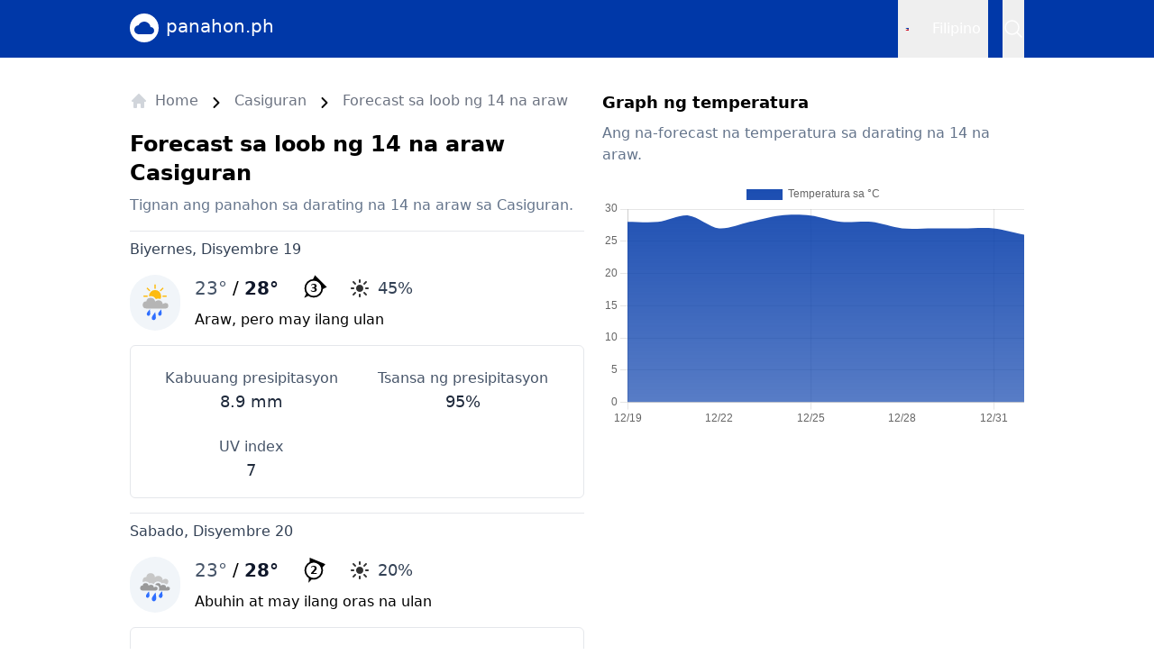

--- FILE ---
content_type: text/html
request_url: https://panahon.ph/fil/location/casiguran/1725317/14-days
body_size: 16242
content:
<!DOCTYPE html>
<html lang="tl">
	<head>
		<meta charset="utf-8" />
		<link rel="icon" href="../../../../favicon.png" />
		<link rel="icon" type="image/x-icon" href="../../../../favicon.ico" />
		<meta name="viewport" content="width=device-width" />

		<script>
			window.dataLayer = window.dataLayer || [];
			window.googletag = window.googletag || {cmd: []};

			window.googletag.cmd.push(function() {
				window.googletag.pubads().collapseEmptyDivs();
				window.googletag.pubads().setCentering(true);

				window.googletag.pubads().enableLazyLoad({
					fetchMarginPercent: 10,
					renderMarginPercent: 0,
					mobileScaling: 1.0,
				});

				window.googletag.pubads().enableSingleRequest();

				window.googletag.enableServices();
			});
		</script>

		<!-- Consent popup -->
		<script type="text/javascript">(function(){function i(e){if(!window.frames[e]){if(document.body&&document.body.firstChild){var t=document.body;var n=document.createElement("iframe");n.style.display="none";n.name=e;n.title=e;t.insertBefore(n,t.firstChild)}else{setTimeout(function(){i(e)},5)}}}function e(n,o,r,f,s){function e(e,t,n,i){if(typeof n!=="function"){return}if(!window[o]){window[o]=[]}var a=false;if(s){a=s(e,i,n)}if(!a){window[o].push({command:e,version:t,callback:n,parameter:i})}}e.stub=true;e.stubVersion=2;function t(i){if(!window[n]||window[n].stub!==true){return}if(!i.data){return}var a=typeof i.data==="string";var e;try{e=a?JSON.parse(i.data):i.data}catch(t){return}if(e[r]){var o=e[r];window[n](o.command,o.version,function(e,t){var n={};n[f]={returnValue:e,success:t,callId:o.callId};if(i.source){i.source.postMessage(a?JSON.stringify(n):n,"*")}},o.parameter)}}if(typeof window[n]!=="function"){window[n]=e;if(window.addEventListener){window.addEventListener("message",t,false)}else{window.attachEvent("onmessage",t)}}}e("__tcfapi","__tcfapiBuffer","__tcfapiCall","__tcfapiReturn");i("__tcfapiLocator")})();</script><script type="text/javascript">(function(){(function(e,r){var t=document.createElement("link");t.rel="preconnect";t.as="script";var n=document.createElement("link");n.rel="dns-prefetch";n.as="script";var i=document.createElement("script");i.id="spcloader";i.type="text/javascript";i["async"]=true;i.charset="utf-8";var o="https://sdk.privacy-center.org/"+e+"/loader.js?target_type=notice&target="+r;if(window.didomiConfig&&window.didomiConfig.user){var a=window.didomiConfig.user;var c=a.country;var d=a.region;if(c){o=o+"&country="+c;if(d){o=o+"&region="+d}}}t.href="https://sdk.privacy-center.org/";n.href="https://sdk.privacy-center.org/";i.src=o;var s=document.getElementsByTagName("script")[0];s.parentNode.insertBefore(t,s);s.parentNode.insertBefore(n,s);s.parentNode.insertBefore(i,s)})("57fe2cce-0830-497c-a618-90af555dae38","Lwr68GLN")})();</script>

		<!-- Google Tag Manager -->
		<script>
			(function(w,d,s,l,i){w[l]=w[l]||[];w[l].push({'gtm.start':
			new Date().getTime(),event:'gtm.js'});var f=d.getElementsByTagName(s)[0],
			j=d.createElement(s),dl=l!='dataLayer'?'&l='+l:'';j.async=true;j.src=
			'https://www.googletagmanager.com/gtm.js?id='+i+dl;f.parentNode.insertBefore(j,f);
			})(window,document,'script','dataLayer','GTM-NKWG34D');
		</script>

		
		<link href="../../../../_app/immutable/assets/0.B5JrW2lF.css" rel="stylesheet">
		<link href="../../../../_app/immutable/assets/5.C1zND5iy.css" rel="stylesheet">
		<link href="../../../../_app/immutable/assets/Navigation.Ch-fPrwD.css" rel="stylesheet"><!--[--><link rel="canonical" href="https://panahon.ph/fil/location/casiguran/1725317/14-days"> <meta name="description" content="Tignan nang madali ang forecast sa loob ng 14 na araw para sa Casiguran sa panahon.ph. ✅ Panahon sa 14 araw nang advance ✅ Kasalukuyang forecast ng panahon"> <meta property="og:title" content="Forecast sa loob ng 14 na araw Casiguran | panahon.ph"> <meta property="og:type" content="website"> <meta property="og:description" content="Tignan nang madali ang forecast sa loob ng 14 na araw para sa Casiguran sa panahon.ph. ✅ Panahon sa 14 araw nang advance ✅ Kasalukuyang forecast ng panahon"> <meta property="og:url" content="https://panahon.ph/fil/location/casiguran/1725317/14-days"> <meta property="og:site_name" content="panahon.ph"> <meta property="og:image" content="https://panahon.ph/images/og-image.png"> <meta property="og:locale" content="fil-PH"><!--]--><title>Forecast sa loob ng 14 na araw Casiguran | panahon.ph</title>
	</head>

	<body data-sveltekit-preload-data="hover">
		<!-- Google Tag Manager (noscript) -->
		<noscript>
			<iframe src="https://www.googletagmanager.com/ns.html?id=GTM-NKWG34D"
			height="0" width="0" style="display:none;visibility:hidden"></iframe>
		</noscript>

		<div style="display: contents"><!--[--><!--[--><!----><!----><!----><nav class="navbar flex h-16 justify-center svelte-h7tjz9"><div class="flex w-full max-w-screen-lg items-center px-4"><a class="flex" href="/fil"><div class="flex items-center justify-center h-8 w-8 rounded-full bg-white mr-2"><img src="/images/logo.svg" alt="Panahon.ph logo" width="24" height="24"></div> <span class="text-white text-xl svelte-h7tjz9">panahon.ph</span></a> <div class="flex ml-auto text-white h-full"><div class="relative flex mr-4"><button class="button flex items-center p-2  svelte-1hdm1z"><span class="flag mr-2 svelte-1hdm1z"><img src="/images/flags/ph.svg" alt="Flag of chosen language" width="4" height="3" class="svelte-1hdm1z"></span> <span>Filipino</span></button> <!--[!--><!--]--></div><!----> <!--[--><button><img src="/images/icons/search-white.svg" alt="Hanapin..." width="24" height="24"></button><!--]--> <!--[!--><!--]--></div></div></nav> <!--[!--><!--]--><!----> <div class="flex justify-center"><div class="flex flex-col wrapper-grid max-w-screen-lg w-full px-4"><div class="full-size-banner flex w-full items-center desktop"><div class="w-full flex justify-center py-2"><div class="flex justify-center" style="width: 970px"><div id="div-gpt-ad-xlgeneralheader"></div></div></div><!----></div> <main><section class="mt-4 md:mt-0"><nav class="flex" aria-label="Breadcrumb"><ol class="flex flex-wrap items-center" vocab="https://schema.org/" typeof="BreadcrumbList"><li class="flex items-center" property="itemListElement" typeof="ListItem"><a href="/fil" property="item" typeof="WebPage" class="flex mr-2 items-center text-md font-medium text-gray-500 hover:text-gray-700 pb-1"><svg class="mr-2 h-5 w-5 flex-shrink-0 text-gray-300" xmlns="http://www.w3.org/2000/svg" viewBox="0 0 20 20" fill="currentColor"><path fill-rule="evenodd" d="M9.293 2.293a1 1 0 011.414 0l7 7A1 1 0 0117 11h-1v6a1 1 0 01-1 1h-2a1 1 0 01-1-1v-3a1 1 0 00-1-1H9a1 1 0 00-1 1v3a1 1 0 01-1 1H5a1 1 0 01-1-1v-6H3a1 1 0 01-.707-1.707l7-7z" clip-rule="evenodd"></path></svg> <span>Home</span></a> <meta property="position" content="1"></li> <!--[--><li class="flex items-center" property="itemListElement" typeof="ListItem"><img class="mr-2" src="/images/icons/caret-right.svg" alt="Arrow right" width="24" height="24"> <!--[!--><a href="/fil/location/casiguran/1725317" property="item" typeof="WebPage" class="mr-2 text-md font-medium text-gray-500 hover:text-gray-700 pb-1"><span>Casiguran</span></a><!--]--> <meta property="position" content="2"></li><li class="flex items-center" property="itemListElement" typeof="ListItem"><img class="mr-2" src="/images/icons/caret-right.svg" alt="Arrow right" width="24" height="24"> <!--[--><span class="mr-2 text-md font-medium text-gray-500 pb-1"><span>Forecast sa loob ng 14 na araw</span></span><!--]--> <meta property="position" content="3"></li><!--]--></ol></nav><!----></section> <section class="mt-4"><h1 class="text-2xl font-bold">Forecast sa loob ng 14 na araw Casiguran</h1> <p class="text-md text-slate-500 pt-2">Tignan ang panahon sa darating na 14 na araw sa Casiguran.</p></section> <section class="mt-4"><hr> <!--[--><div class="day mt-2 svelte-txa2no"><div class="flex flex-col w-full border-b pb-4"><span class="text-slate-700">Biyernes, Disyembre 19</span> <div class="flex py-4"><img class="bg-slate-100 rounded-full p-1.5" src="https://assets.infoplaza.io/internationalsite/assets/icons/weather/v0/C002D_LB.svg" width="56" height="56" alt="Araw, pero may ilang ulan"> <div class="flex flex-col ml-4"><div class="flex items-center"><div class="flex"><div class="text-xl"><p><span class="text-slate-600">23°</span> / <span class="text-slate-900 font-bold">28°</span></p></div></div> <div class="relative ml-6"><img src="/images/icons/wind-direction.svg" width="30" alt="Wind direction" style="transform:rotate(45deg)"> <div class="absolute top-0 left-0 w-full h-full flex items-center justify-center"><span class="font-bold text-xs">3</span></div></div> <div class="ml-6 flex"><img src="/images/icons/sun.svg" width="24" height="24" alt="Sun"> <span class="text-slate-700 text-lg ml-2">45%</span></div></div> <div><p class="mt-2">Araw, pero may ilang ulan</p></div></div></div> <div class="grid grid-rows-2 grid-cols-2 w-full border rounded-md p-4"><div class="flex flex-col item items-center justify-center"><span class="text-slate-600">Kabuuang presipitasyon</span> <span class="text-slate-800 text-lg">8.9 mm</span></div> <div class="flex flex-col item items-center justify-center"><span class="text-slate-600">Tsansa ng presipitasyon</span> <span class="text-slate-800 text-lg">95%</span></div> <div class="flex flex-col item items-center justify-center mt-4"><span class="text-slate-600">UV index</span> <span class="text-slate-800 text-lg">7</span></div></div></div></div><!----> <!--[!--><!--]--><div class="day mt-2 svelte-txa2no"><div class="flex flex-col w-full border-b pb-4"><span class="text-slate-700">Sabado, Disyembre 20</span> <div class="flex py-4"><img class="bg-slate-100 rounded-full p-1.5" src="https://assets.infoplaza.io/internationalsite/assets/icons/weather/v0/D003D_LB.svg" width="56" height="56" alt="Abuhin at may ilang oras na ulan"> <div class="flex flex-col ml-4"><div class="flex items-center"><div class="flex"><div class="text-xl"><p><span class="text-slate-600">23°</span> / <span class="text-slate-900 font-bold">28°</span></p></div></div> <div class="relative ml-6"><img src="/images/icons/wind-direction.svg" width="30" alt="Wind direction" style="transform:rotate(22.5deg)"> <div class="absolute top-0 left-0 w-full h-full flex items-center justify-center"><span class="font-bold text-xs">2</span></div></div> <div class="ml-6 flex"><img src="/images/icons/sun.svg" width="24" height="24" alt="Sun"> <span class="text-slate-700 text-lg ml-2">20%</span></div></div> <div><p class="mt-2">Abuhin at may ilang oras na ulan</p></div></div></div> <div class="grid grid-rows-2 grid-cols-2 w-full border rounded-md p-4"><div class="flex flex-col item items-center justify-center"><span class="text-slate-600">Kabuuang presipitasyon</span> <span class="text-slate-800 text-lg">15.9 mm</span></div> <div class="flex flex-col item items-center justify-center"><span class="text-slate-600">Tsansa ng presipitasyon</span> <span class="text-slate-800 text-lg">100%</span></div> <div class="flex flex-col item items-center justify-center mt-4"><span class="text-slate-600">UV index</span> <span class="text-slate-800 text-lg">4</span></div></div></div></div><!----> <!--[!--><!--]--><div class="day mt-2 svelte-txa2no"><div class="flex flex-col w-full border-b pb-4"><span class="text-slate-700">Linggo, Disyembre 21</span> <div class="flex py-4"><img class="bg-slate-100 rounded-full p-1.5" src="https://assets.infoplaza.io/internationalsite/assets/icons/weather/v0/D001D_LB.svg" width="56" height="56" alt="Maulap na may kaunting ambon"> <div class="flex flex-col ml-4"><div class="flex items-center"><div class="flex"><div class="text-xl"><p><span class="text-slate-600">24°</span> / <span class="text-slate-900 font-bold">29°</span></p></div></div> <div class="relative ml-6"><img src="/images/icons/wind-direction.svg" width="30" alt="Wind direction" style="transform:rotate(45deg)"> <div class="absolute top-0 left-0 w-full h-full flex items-center justify-center"><span class="font-bold text-xs">2</span></div></div> <div class="ml-6 flex"><img src="/images/icons/sun.svg" width="24" height="24" alt="Sun"> <span class="text-slate-700 text-lg ml-2">20%</span></div></div> <div><p class="mt-2">Maulap na may kaunting ambon</p></div></div></div> <div class="grid grid-rows-2 grid-cols-2 w-full border rounded-md p-4"><div class="flex flex-col item items-center justify-center"><span class="text-slate-600">Kabuuang presipitasyon</span> <span class="text-slate-800 text-lg">2.6 mm</span></div> <div class="flex flex-col item items-center justify-center"><span class="text-slate-600">Tsansa ng presipitasyon</span> <span class="text-slate-800 text-lg">75%</span></div> <div class="flex flex-col item items-center justify-center mt-4"><span class="text-slate-600">UV index</span> <span class="text-slate-800 text-lg">4</span></div></div></div></div><!----> <!--[!--><!--]--><div class="day mt-2 svelte-txa2no"><div class="flex flex-col w-full border-b pb-4"><span class="text-slate-700">Lunes, Disyembre 22</span> <div class="flex py-4"><img class="bg-slate-100 rounded-full p-1.5" src="https://assets.infoplaza.io/internationalsite/assets/icons/weather/v0/D003D_LB.svg" width="56" height="56" alt="Abuhin at may ilang oras na ulan"> <div class="flex flex-col ml-4"><div class="flex items-center"><div class="flex"><div class="text-xl"><p><span class="text-slate-600">24°</span> / <span class="text-slate-900 font-bold">27°</span></p></div></div> <div class="relative ml-6"><img src="/images/icons/wind-direction.svg" width="30" alt="Wind direction" style="transform:rotate(22.5deg)"> <div class="absolute top-0 left-0 w-full h-full flex items-center justify-center"><span class="font-bold text-xs">3</span></div></div> <div class="ml-6 flex"><img src="/images/icons/sun.svg" width="24" height="24" alt="Sun"> <span class="text-slate-700 text-lg ml-2">25%</span></div></div> <div><p class="mt-2">Abuhin at may ilang oras na ulan</p></div></div></div> <div class="grid grid-rows-2 grid-cols-2 w-full border rounded-md p-4"><div class="flex flex-col item items-center justify-center"><span class="text-slate-600">Kabuuang presipitasyon</span> <span class="text-slate-800 text-lg">10.8 mm</span></div> <div class="flex flex-col item items-center justify-center"><span class="text-slate-600">Tsansa ng presipitasyon</span> <span class="text-slate-800 text-lg">95%</span></div> <div class="flex flex-col item items-center justify-center mt-4"><span class="text-slate-600">UV index</span> <span class="text-slate-800 text-lg">4</span></div></div></div></div><!----> <!--[!--><!--]--><div class="day mt-2 svelte-txa2no"><div class="flex flex-col w-full border-b pb-4"><span class="text-slate-700">Martes, Disyembre 23</span> <div class="flex py-4"><img class="bg-slate-100 rounded-full p-1.5" src="https://assets.infoplaza.io/internationalsite/assets/icons/weather/v0/C002D_LB.svg" width="56" height="56" alt="Araw, pero may ilang ulan"> <div class="flex flex-col ml-4"><div class="flex items-center"><div class="flex"><div class="text-xl"><p><span class="text-slate-600">23°</span> / <span class="text-slate-900 font-bold">28°</span></p></div></div> <div class="relative ml-6"><img src="/images/icons/wind-direction.svg" width="30" alt="Wind direction" style="transform:rotate(45deg)"> <div class="absolute top-0 left-0 w-full h-full flex items-center justify-center"><span class="font-bold text-xs">2</span></div></div> <div class="ml-6 flex"><img src="/images/icons/sun.svg" width="24" height="24" alt="Sun"> <span class="text-slate-700 text-lg ml-2">40%</span></div></div> <div><p class="mt-2">Araw, pero may ilang ulan</p></div></div></div> <div class="grid grid-rows-2 grid-cols-2 w-full border rounded-md p-4"><div class="flex flex-col item items-center justify-center"><span class="text-slate-600">Kabuuang presipitasyon</span> <span class="text-slate-800 text-lg">8.8 mm</span></div> <div class="flex flex-col item items-center justify-center"><span class="text-slate-600">Tsansa ng presipitasyon</span> <span class="text-slate-800 text-lg">95%</span></div> <div class="flex flex-col item items-center justify-center mt-4"><span class="text-slate-600">UV index</span> <span class="text-slate-800 text-lg">4</span></div></div></div></div><!----> <!--[!--><!--]--><div class="day mt-2 svelte-txa2no"><div class="flex flex-col w-full border-b pb-4"><span class="text-slate-700">Miyerkules, Disyembre 24</span> <div class="flex py-4"><img class="bg-slate-100 rounded-full p-1.5" src="https://assets.infoplaza.io/internationalsite/assets/icons/weather/v0/C001D_LB.svg" width="56" height="56" alt="Araw at may posibilidad ng konting ulan"> <div class="flex flex-col ml-4"><div class="flex items-center"><div class="flex"><div class="text-xl"><p><span class="text-slate-600">23°</span> / <span class="text-slate-900 font-bold">29°</span></p></div></div> <div class="relative ml-6"><img src="/images/icons/wind-direction.svg" width="30" alt="Wind direction" style="transform:rotate(45deg)"> <div class="absolute top-0 left-0 w-full h-full flex items-center justify-center"><span class="font-bold text-xs">2</span></div></div> <div class="ml-6 flex"><img src="/images/icons/sun.svg" width="24" height="24" alt="Sun"> <span class="text-slate-700 text-lg ml-2">75%</span></div></div> <div><p class="mt-2">Araw at may posibilidad ng konting ulan</p></div></div></div> <div class="grid grid-rows-2 grid-cols-2 w-full border rounded-md p-4"><div class="flex flex-col item items-center justify-center"><span class="text-slate-600">Kabuuang presipitasyon</span> <span class="text-slate-800 text-lg">1.9 mm</span></div> <div class="flex flex-col item items-center justify-center"><span class="text-slate-600">Tsansa ng presipitasyon</span> <span class="text-slate-800 text-lg">65%</span></div> <div class="flex flex-col item items-center justify-center mt-4"><span class="text-slate-600">UV index</span> <span class="text-slate-800 text-lg">6</span></div></div></div></div><!----> <!--[--><section class="mobile"><div class="w-full flex justify-center py-2"><div class="flex justify-center" style="width: 336px"><div id="div-gpt-ad-xsgeneralcontentmiddle_5"></div></div></div><!----></section> <section class="desktop"><div class="w-full flex justify-center py-2"><div class="flex justify-center" style="width: 468px"><div id="div-gpt-ad-xlgeneralcontentmiddle_5"></div></div></div><!----></section> <hr><!--]--><div class="day mt-2 svelte-txa2no"><div class="flex flex-col w-full border-b pb-4"><span class="text-slate-700">Huwebes, Disyembre 25</span> <div class="flex py-4"><img class="bg-slate-100 rounded-full p-1.5" src="https://assets.infoplaza.io/internationalsite/assets/icons/weather/v0/C001D_LB.svg" width="56" height="56" alt="Araw at may posibilidad ng konting ulan"> <div class="flex flex-col ml-4"><div class="flex items-center"><div class="flex"><div class="text-xl"><p><span class="text-slate-600">23°</span> / <span class="text-slate-900 font-bold">29°</span></p></div></div> <div class="relative ml-6"><img src="/images/icons/wind-direction.svg" width="30" alt="Wind direction" style="transform:rotate(45deg)"> <div class="absolute top-0 left-0 w-full h-full flex items-center justify-center"><span class="font-bold text-xs">2</span></div></div> <div class="ml-6 flex"><img src="/images/icons/sun.svg" width="24" height="24" alt="Sun"> <span class="text-slate-700 text-lg ml-2">75%</span></div></div> <div><p class="mt-2">Araw at may posibilidad ng konting ulan</p></div></div></div> <div class="grid grid-rows-2 grid-cols-2 w-full border rounded-md p-4"><div class="flex flex-col item items-center justify-center"><span class="text-slate-600">Kabuuang presipitasyon</span> <span class="text-slate-800 text-lg">2 mm</span></div> <div class="flex flex-col item items-center justify-center"><span class="text-slate-600">Tsansa ng presipitasyon</span> <span class="text-slate-800 text-lg">65%</span></div> <div class="flex flex-col item items-center justify-center mt-4"><span class="text-slate-600">UV index</span> <span class="text-slate-800 text-lg">6</span></div></div></div></div><!----> <!--[!--><!--]--><div class="day mt-2 svelte-txa2no"><div class="flex flex-col w-full border-b pb-4"><span class="text-slate-700">Biyernes, Disyembre 26</span> <div class="flex py-4"><img class="bg-slate-100 rounded-full p-1.5" src="https://assets.infoplaza.io/internationalsite/assets/icons/weather/v0/C001D_LB.svg" width="56" height="56" alt="Araw at may posibilidad ng konting ulan"> <div class="flex flex-col ml-4"><div class="flex items-center"><div class="flex"><div class="text-xl"><p><span class="text-slate-600">23°</span> / <span class="text-slate-900 font-bold">28°</span></p></div></div> <div class="relative ml-6"><img src="/images/icons/wind-direction.svg" width="30" alt="Wind direction" style="transform:rotate(45deg)"> <div class="absolute top-0 left-0 w-full h-full flex items-center justify-center"><span class="font-bold text-xs">2</span></div></div> <div class="ml-6 flex"><img src="/images/icons/sun.svg" width="24" height="24" alt="Sun"> <span class="text-slate-700 text-lg ml-2">65%</span></div></div> <div><p class="mt-2">Araw at may posibilidad ng konting ulan</p></div></div></div> <div class="grid grid-rows-2 grid-cols-2 w-full border rounded-md p-4"><div class="flex flex-col item items-center justify-center"><span class="text-slate-600">Kabuuang presipitasyon</span> <span class="text-slate-800 text-lg">1.4 mm</span></div> <div class="flex flex-col item items-center justify-center"><span class="text-slate-600">Tsansa ng presipitasyon</span> <span class="text-slate-800 text-lg">50%</span></div> <div class="flex flex-col item items-center justify-center mt-4"><span class="text-slate-600">UV index</span> <span class="text-slate-800 text-lg">5</span></div></div></div></div><!----> <!--[!--><!--]--><div class="day mt-2 svelte-txa2no"><div class="flex flex-col w-full border-b pb-4"><span class="text-slate-700">Sabado, Disyembre 27</span> <div class="flex py-4"><img class="bg-slate-100 rounded-full p-1.5" src="https://assets.infoplaza.io/internationalsite/assets/icons/weather/v0/C001D_LB.svg" width="56" height="56" alt="Araw at may posibilidad ng konting ulan"> <div class="flex flex-col ml-4"><div class="flex items-center"><div class="flex"><div class="text-xl"><p><span class="text-slate-600">22°</span> / <span class="text-slate-900 font-bold">28°</span></p></div></div> <div class="relative ml-6"><img src="/images/icons/wind-direction.svg" width="30" alt="Wind direction" style="transform:rotate(45deg)"> <div class="absolute top-0 left-0 w-full h-full flex items-center justify-center"><span class="font-bold text-xs">2</span></div></div> <div class="ml-6 flex"><img src="/images/icons/sun.svg" width="24" height="24" alt="Sun"> <span class="text-slate-700 text-lg ml-2">60%</span></div></div> <div><p class="mt-2">Araw at may posibilidad ng konting ulan</p></div></div></div> <div class="grid grid-rows-2 grid-cols-2 w-full border rounded-md p-4"><div class="flex flex-col item items-center justify-center"><span class="text-slate-600">Kabuuang presipitasyon</span> <span class="text-slate-800 text-lg">2 mm</span></div> <div class="flex flex-col item items-center justify-center"><span class="text-slate-600">Tsansa ng presipitasyon</span> <span class="text-slate-800 text-lg">65%</span></div> <div class="flex flex-col item items-center justify-center mt-4"><span class="text-slate-600">UV index</span> <span class="text-slate-800 text-lg">5</span></div></div></div></div><!----> <!--[!--><!--]--><div class="day mt-2 svelte-txa2no"><div class="flex flex-col w-full border-b pb-4"><span class="text-slate-700">Linggo, Disyembre 28</span> <div class="flex py-4"><img class="bg-slate-100 rounded-full p-1.5" src="https://assets.infoplaza.io/internationalsite/assets/icons/weather/v0/C002D_LB.svg" width="56" height="56" alt="Araw, pero may ilang ulan"> <div class="flex flex-col ml-4"><div class="flex items-center"><div class="flex"><div class="text-xl"><p><span class="text-slate-600">22°</span> / <span class="text-slate-900 font-bold">27°</span></p></div></div> <div class="relative ml-6"><img src="/images/icons/wind-direction.svg" width="30" alt="Wind direction" style="transform:rotate(45deg)"> <div class="absolute top-0 left-0 w-full h-full flex items-center justify-center"><span class="font-bold text-xs">2</span></div></div> <div class="ml-6 flex"><img src="/images/icons/sun.svg" width="24" height="24" alt="Sun"> <span class="text-slate-700 text-lg ml-2">55%</span></div></div> <div><p class="mt-2">Araw, pero may ilang ulan</p></div></div></div> <div class="grid grid-rows-2 grid-cols-2 w-full border rounded-md p-4"><div class="flex flex-col item items-center justify-center"><span class="text-slate-600">Kabuuang presipitasyon</span> <span class="text-slate-800 text-lg">4.5 mm</span></div> <div class="flex flex-col item items-center justify-center"><span class="text-slate-600">Tsansa ng presipitasyon</span> <span class="text-slate-800 text-lg">85%</span></div> <div class="flex flex-col item items-center justify-center mt-4"><span class="text-slate-600">UV index</span> <span class="text-slate-800 text-lg">4</span></div></div></div></div><!----> <!--[!--><!--]--><div class="day mt-2 svelte-txa2no"><div class="flex flex-col w-full border-b pb-4"><span class="text-slate-700">Lunes, Disyembre 29</span> <div class="flex py-4"><img class="bg-slate-100 rounded-full p-1.5" src="https://assets.infoplaza.io/internationalsite/assets/icons/weather/v0/C002D_LB.svg" width="56" height="56" alt="Araw, pero may ilang ulan"> <div class="flex flex-col ml-4"><div class="flex items-center"><div class="flex"><div class="text-xl"><p><span class="text-slate-600">22°</span> / <span class="text-slate-900 font-bold">27°</span></p></div></div> <div class="relative ml-6"><img src="/images/icons/wind-direction.svg" width="30" alt="Wind direction" style="transform:rotate(45deg)"> <div class="absolute top-0 left-0 w-full h-full flex items-center justify-center"><span class="font-bold text-xs">2</span></div></div> <div class="ml-6 flex"><img src="/images/icons/sun.svg" width="24" height="24" alt="Sun"> <span class="text-slate-700 text-lg ml-2">55%</span></div></div> <div><p class="mt-2">Araw, pero may ilang ulan</p></div></div></div> <div class="grid grid-rows-2 grid-cols-2 w-full border rounded-md p-4"><div class="flex flex-col item items-center justify-center"><span class="text-slate-600">Kabuuang presipitasyon</span> <span class="text-slate-800 text-lg">5.2 mm</span></div> <div class="flex flex-col item items-center justify-center"><span class="text-slate-600">Tsansa ng presipitasyon</span> <span class="text-slate-800 text-lg">90%</span></div> <div class="flex flex-col item items-center justify-center mt-4"><span class="text-slate-600">UV index</span> <span class="text-slate-800 text-lg">4</span></div></div></div></div><!----> <!--[--><section class="mobile"><div class="w-full flex justify-center py-2"><div class="flex justify-center" style="width: 336px"><div id="div-gpt-ad-xsgeneralcontentmiddle_10"></div></div></div><!----></section> <section class="desktop"><div class="w-full flex justify-center py-2"><div class="flex justify-center" style="width: 468px"><div id="div-gpt-ad-xlgeneralcontentmiddle_10"></div></div></div><!----></section> <hr><!--]--><div class="day mt-2 svelte-txa2no"><div class="flex flex-col w-full border-b pb-4"><span class="text-slate-700">Martes, Disyembre 30</span> <div class="flex py-4"><img class="bg-slate-100 rounded-full p-1.5" src="https://assets.infoplaza.io/internationalsite/assets/icons/weather/v0/C001D_LB.svg" width="56" height="56" alt="Araw at may posibilidad ng konting ulan"> <div class="flex flex-col ml-4"><div class="flex items-center"><div class="flex"><div class="text-xl"><p><span class="text-slate-600">22°</span> / <span class="text-slate-900 font-bold">27°</span></p></div></div> <div class="relative ml-6"><img src="/images/icons/wind-direction.svg" width="30" alt="Wind direction" style="transform:rotate(45deg)"> <div class="absolute top-0 left-0 w-full h-full flex items-center justify-center"><span class="font-bold text-xs">2</span></div></div> <div class="ml-6 flex"><img src="/images/icons/sun.svg" width="24" height="24" alt="Sun"> <span class="text-slate-700 text-lg ml-2">60%</span></div></div> <div><p class="mt-2">Araw at may posibilidad ng konting ulan</p></div></div></div> <div class="grid grid-rows-2 grid-cols-2 w-full border rounded-md p-4"><div class="flex flex-col item items-center justify-center"><span class="text-slate-600">Kabuuang presipitasyon</span> <span class="text-slate-800 text-lg">2.5 mm</span></div> <div class="flex flex-col item items-center justify-center"><span class="text-slate-600">Tsansa ng presipitasyon</span> <span class="text-slate-800 text-lg">70%</span></div> <div class="flex flex-col item items-center justify-center mt-4"><span class="text-slate-600">UV index</span> <span class="text-slate-800 text-lg">4</span></div></div></div></div><!----> <!--[!--><!--]--><div class="day mt-2 svelte-txa2no"><div class="flex flex-col w-full border-b pb-4"><span class="text-slate-700">Miyerkules, Disyembre 31</span> <div class="flex py-4"><img class="bg-slate-100 rounded-full p-1.5" src="https://assets.infoplaza.io/internationalsite/assets/icons/weather/v0/C001D_LB.svg" width="56" height="56" alt="Araw at may posibilidad ng konting ulan"> <div class="flex flex-col ml-4"><div class="flex items-center"><div class="flex"><div class="text-xl"><p><span class="text-slate-600">22°</span> / <span class="text-slate-900 font-bold">27°</span></p></div></div> <div class="relative ml-6"><img src="/images/icons/wind-direction.svg" width="30" alt="Wind direction" style="transform:rotate(45deg)"> <div class="absolute top-0 left-0 w-full h-full flex items-center justify-center"><span class="font-bold text-xs">2</span></div></div> <div class="ml-6 flex"><img src="/images/icons/sun.svg" width="24" height="24" alt="Sun"> <span class="text-slate-700 text-lg ml-2">65%</span></div></div> <div><p class="mt-2">Araw at may posibilidad ng konting ulan</p></div></div></div> <div class="grid grid-rows-2 grid-cols-2 w-full border rounded-md p-4"><div class="flex flex-col item items-center justify-center"><span class="text-slate-600">Kabuuang presipitasyon</span> <span class="text-slate-800 text-lg">2.8 mm</span></div> <div class="flex flex-col item items-center justify-center"><span class="text-slate-600">Tsansa ng presipitasyon</span> <span class="text-slate-800 text-lg">75%</span></div> <div class="flex flex-col item items-center justify-center mt-4"><span class="text-slate-600">UV index</span> <span class="text-slate-800 text-lg">5</span></div></div></div></div><!----> <!--[!--><!--]--><div class="day mt-2 svelte-txa2no"><div class="flex flex-col w-full border-b pb-4"><span class="text-slate-700">Huwebes, Enero 1</span> <div class="flex py-4"><img class="bg-slate-100 rounded-full p-1.5" src="https://assets.infoplaza.io/internationalsite/assets/icons/weather/v0/C002D_LB.svg" width="56" height="56" alt="Araw, pero may ilang ulan"> <div class="flex flex-col ml-4"><div class="flex items-center"><div class="flex"><div class="text-xl"><p><span class="text-slate-600">22°</span> / <span class="text-slate-900 font-bold">26°</span></p></div></div> <div class="relative ml-6"><img src="/images/icons/wind-direction.svg" width="30" alt="Wind direction" style="transform:rotate(45deg)"> <div class="absolute top-0 left-0 w-full h-full flex items-center justify-center"><span class="font-bold text-xs">2</span></div></div> <div class="ml-6 flex"><img src="/images/icons/sun.svg" width="24" height="24" alt="Sun"> <span class="text-slate-700 text-lg ml-2">45%</span></div></div> <div><p class="mt-2">Araw, pero may ilang ulan</p></div></div></div> <div class="grid grid-rows-2 grid-cols-2 w-full border rounded-md p-4"><div class="flex flex-col item items-center justify-center"><span class="text-slate-600">Kabuuang presipitasyon</span> <span class="text-slate-800 text-lg">3 mm</span></div> <div class="flex flex-col item items-center justify-center"><span class="text-slate-600">Tsansa ng presipitasyon</span> <span class="text-slate-800 text-lg">80%</span></div> <div class="flex flex-col item items-center justify-center mt-4"><span class="text-slate-600">UV index</span> <span class="text-slate-800 text-lg">4</span></div></div></div></div><!----> <!--[!--><!--]--><div class="day mt-2 svelte-txa2no"><div class="flex flex-col w-full border-b pb-4"><span class="text-slate-700">Biyernes, Enero 2</span> <div class="flex py-4"><img class="bg-slate-100 rounded-full p-1.5" src="https://assets.infoplaza.io/internationalsite/assets/icons/weather/v0/C001D_LB.svg" width="56" height="56" alt="Araw at may posibilidad ng konting ulan"> <div class="flex flex-col ml-4"><div class="flex items-center"><div class="flex"><div class="text-xl"><p><span class="text-slate-600">22°</span> / <span class="text-slate-900 font-bold">27°</span></p></div></div> <div class="relative ml-6"><img src="/images/icons/wind-direction.svg" width="30" alt="Wind direction" style="transform:rotate(45deg)"> <div class="absolute top-0 left-0 w-full h-full flex items-center justify-center"><span class="font-bold text-xs">2</span></div></div> <div class="ml-6 flex"><img src="/images/icons/sun.svg" width="24" height="24" alt="Sun"> <span class="text-slate-700 text-lg ml-2">55%</span></div></div> <div><p class="mt-2">Araw at may posibilidad ng konting ulan</p></div></div></div> <div class="grid grid-rows-2 grid-cols-2 w-full border rounded-md p-4"><div class="flex flex-col item items-center justify-center"><span class="text-slate-600">Kabuuang presipitasyon</span> <span class="text-slate-800 text-lg">2 mm</span></div> <div class="flex flex-col item items-center justify-center"><span class="text-slate-600">Tsansa ng presipitasyon</span> <span class="text-slate-800 text-lg">65%</span></div> <div class="flex flex-col item items-center justify-center mt-4"><span class="text-slate-600">UV index</span> <span class="text-slate-800 text-lg">4</span></div></div></div></div><!----> <!--[!--><!--]--><!--]--></section></main> <aside><div class="flex flex-col mb-4"><h2 class="text-lg font-bold">Graph ng temperatura</h2> <p class="mt-2 mb-4 text-slate-500">Ang na-forecast na temperatura sa darating na 14 na araw.</p> <div class="graph svelte-z6bvck"><canvas width="100%" height="275"></canvas></div></div><!----> <section class="mobile"><div class="w-full flex justify-center py-2"><div class="flex justify-center" style="width: 336px"><div id="div-gpt-ad-xsgeneralcontentmiddle"></div></div></div><!----></section> <section class="desktop"><div class="w-full flex justify-center py-2"><div class="flex justify-center" style="width: 468px"><div id="div-gpt-ad-xlgeneralcontentmiddle"></div></div></div><!----></section></aside></div></div> <footer class="mt-4"><div class="flex justify-center bg-gray-500 text-white"><div class="w-full max-w-screen-lg p-4 py-6"><h3 class="text-lg font-bold leading-6">Quicklinks</h3> <div class="mt-4 grid grid-cols-2 md:w-1/2"><a href="/fil/location/manila/13345" class="text-md pb-2 md:pb-1">Panahon sa Manila</a> <a href="/fil/location/davao-city/8488" class="text-md pb-2 md:pb-1">Panahon sa Davao</a> <a href="/fil/location/batangas/1733374" class="text-md pb-2 md:pb-1">Panahon sa Batangas</a> <a href="/fil/location/baguio/6137" class="text-md pb-2 md:pb-1">Panahon sa Baguio</a> <a href="/fil/location/cebu-city/7766" class="text-md pb-2 md:pb-1">Panahon sa Cebu City</a> <a href="/fil/location/tacloban/18643" class="text-md pb-2 md:pb-1">Panahon sa Tacloban</a> <a href="/fil/location/zamboanga/20446" class="text-md pb-2 md:pb-1">Panahon sa Zamboanga</a></div></div></div> <div class="flex justify-center bg-gray-900"><div class="w-full max-w-screen-lg p-4 py-6"><a class="flex" href="/fil"><div class="flex items-center justify-center h-8 w-8 rounded-full bg-white mr-2"><img src="/images/logo.svg" alt="Panahon.ph logo" width="24" height="24"></div> <span class="text-white text-xl">panahon.ph</span></a> <div class="flex mt-2"><p class="text-gray-200 text-sm">Website ng <a class="underline" href="https://infoplaza.com/en">Infoplaza Network</a> <span class="mx-2">|</span> <a class="underline" href="javascript:Didomi.preferences.show()">Pagkapribado</a></p> <p class="text-gray-200 ml-auto text-sm">© 2025</p></div></div></div></footer><!----><!----><!----><!----><!--]--> <!--[!--><!--]--><!--]-->
			
			<script>
				{
					__sveltekit_1s74tcg = {
						base: new URL("../../../..", location).pathname.slice(0, -1)
					};

					const element = document.currentScript.parentElement;

					const data = [null,{"type":"data","data":{lang:"fil",id:"1725317",slug:"casiguran",weatherComplete:{Geo:{GeoId:1725317,LocationName:"Casiguran",Latitude:16.276,Longitude:122.125,Url:"/wereldweer/azie-en-midden-oosten/filipijnen/casiguran/1725317/",CountryCode:"PH",Country:"Filipijnen",CountriesNormalized:null,IsWintersportLocation:false},Astro:{TimeZone:"Asia/Manila",Datum:"2025-12-19T00:00:00",CurrentTime:"04:32:32",SunRise:"06:13:00",SunSet:"17:23:00",MoonRise:"04:32:00",MoonSet:"15:48:00",CurrentTime_ISO:"2025-12-19T04:32:32+00:00",SunRise_ISO:"2025-12-18T06:13:00+00:00",SunSet_ISO:"2025-12-18T17:23:00+00:00",SunRiseNext_ISO:"2025-12-19T06:14:00+00:00",SunSetNext_ISO:"2025-12-19T17:23:00+00:00",DtOffset:"+00:00",DayLength:"11:10",DayLengthDiff:-1,MoonPhase:{EK:"2025-12-28 03:11",VM:"2026-01-03 18:04",LK:"2026-01-10 23:49",NM:"2025-12-20 09:44"},SunRiseUTC:"17/12/2025 22:13",SunSetUTC:"18/12/2025 09:23"},Texts:{ShortTerm:"Het wordt morgen bewolkt en de neerslagkans blijft hoog in Casiguran. Morgenmiddag stijgt de temperatuur tot 28 °C en is de wind matig, windkracht 3. Morgenavond is het regenachtig en koelt het af tot ongeveer 25 °C.",LongTerm:"De komende dagen is het bewolkt en is de kans op regen hoog in Casiguran. Overdag wordt het ongeveer 28 °C en 's nachts blijft de temperatuur rond 23 °C. De wind waait uit het noordoosten en is zwak, windkracht 2. Vanaf woensdag neemt de kans op zon toe. ",ForecastText:"Vanavond is het overal droog met afwisseling van opklaringen en enkele wolkenvelden. Vooral in het zuiden en oosten is het vrij helder. Het blijft stevig door doorwaaien. Komende nacht trekt een zone met lichte regen over het land. Door de doorstaande wind koelt het nauwelijks af; de minima liggen rond 10 graden. Morgen valt in het zuiden en oosten eerst nog wat regen. In de middag is het op veel plaatsen droog en komt de zon af en toe tevoorschijn. Het wordt 10 tot 12 graden en de zuidwestenwind is matig tot vrij krachtig."},Obs:{LocationLevel:"Dorp",ValidDt:"2025-12-19T04:00:00",ValidUtc:"2025-12-18 20:00:00",TTTT:23,T_10CM:25.3,DDDD:"N",FFFF:1,FFFF_KMH:4,FFFF_MPH:3,FFFF_KTS:2,FFFF_MS:1.2,FFFX:"2.60",RRRR:0,PPPP:1012.4,RHRH:95,VVVV:9144,RRRK:35,WXCO:"MM",WXCO_WOL:"m050r100",HAIL:"0.00",WXCO_EXTENDED:"A005N",WeatherIconMask:"104000001",NNNN:"97.00",SSSP:"5",SSSD:0,WXNUM:"6",QHQH:"0.00",FreezingLevel:"4780.33",FEELS_LIKE:21,WXCO_EXTENDED_TEXT:"Bewolkt met wat motregen",lightningProb:null},Splash:{Color:"green",Text:"Droog",RainStart:"01:00",ShowRadar:false,active:true,Type:null,Title:null,Url:null,SubTitle:null,Id:null,EndDayName:null,Elements:null},Flash:{Active:true,Color:"green",Text:"Bliksem op 251 km",Distance:251},Warning:{Id:"53797374656D2E427974655B5D",Title:"",Url:"/waarschuwing/",Active:false,Color:"green",Text:""},MeteoWarning:{Active:false,Type:null,Title:"Er zijn nu geen waarschuwingen",Color:"green",Text:"Er is momenteel geen waarschuwing.",Url:"/waarschuwing/?geoId=1725317",SubTitle:"",Id:"f1d3ff8443297732",EndDayName:"Sat",Elements:[]},Hourly:[{LocationLevel:"Dorp",ValidDt:"2025-12-19T04:00:00",ValidUtc:"2025-12-18 20:00:00",TTTT:23,T_10CM:25.3,DDDD:"N",FFFF:1,FFFF_KMH:4,FFFF_MPH:3,FFFF_KTS:2,FFFF_MS:1.2,FFFX:"2.60",RRRR:0,PPPP:1012.4,RHRH:95,VVVV:9144,RRRK:35,WXCO:"MM",WXCO_WOL:"m050r100",HAIL:"0.00",WXCO_EXTENDED:"A005N",WeatherIconMask:"104000001",NNNN:"97.00",SSSP:"5",SSSD:0,WXNUM:"6",QHQH:"0.00",FreezingLevel:"4780.33",FEELS_LIKE:21,WXCO_EXTENDED_TEXT:"Bewolkt met wat motregen",lightningProb:null},{LocationLevel:"Dorp",ValidDt:"2025-12-19T05:00:00",ValidUtc:"2025-12-18 21:00:00",TTTT:23,T_10CM:25.2,DDDD:"NNO",FFFF:1,FFFF_KMH:4,FFFF_MPH:2,FFFF_KTS:2,FFFF_MS:1,FFFX:"2.40",RRRR:0,PPPP:1012.6,RHRH:95,VVVV:9383,RRRK:10,WXCO:"CC",WXCO_WOL:"m0500000",HAIL:"0.00",WXCO_EXTENDED:"A005N",WeatherIconMask:"004000001",NNNN:"98.00",SSSP:"0",SSSD:0,WXNUM:"7",QHQH:"0.00",FreezingLevel:"4797.21",FEELS_LIKE:22,WXCO_EXTENDED_TEXT:"Geheel bewolkt",lightningProb:null},{LocationLevel:"Dorp",ValidDt:"2025-12-19T06:00:00",ValidUtc:"2025-12-18 22:00:00",TTTT:23,T_10CM:25.3,DDDD:"NNO",FFFF:1,FFFF_KMH:4,FFFF_MPH:2,FFFF_KTS:2,FFFF_MS:1.1,FFFX:"2.70",RRRR:0,PPPP:1013.1,RHRH:94,VVVV:9987,RRRK:5,WXCO:"CC",WXCO_WOL:"m0500000",HAIL:"0.00",WXCO_EXTENDED:"A005N",WeatherIconMask:"004000001",NNNN:"97.00",SSSP:"5",SSSD:0,WXNUM:"7",QHQH:"0.00",FreezingLevel:"4816.60",FEELS_LIKE:22,WXCO_EXTENDED_TEXT:"Geheel bewolkt",lightningProb:null},{LocationLevel:"Dorp",ValidDt:"2025-12-19T07:00:00",ValidUtc:"2025-12-18 23:00:00",TTTT:24,T_10CM:26,DDDD:"NNO",FFFF:1,FFFF_KMH:5,FFFF_MPH:3,FFFF_KTS:3,FFFF_MS:1.3,FFFX:"3.10",RRRR:0,PPPP:1013.8,RHRH:93,VVVV:10295,RRRK:5,WXCO:"B",WXCO_WOL:"s0300000",HAIL:"0.00",WXCO_EXTENDED:"A007D",WeatherIconMask:"006000000",NNNN:"85.00",SSSP:"40",SSSD:19,WXNUM:"8",QHQH:"11.00",FreezingLevel:"4823.45",FEELS_LIKE:24,WXCO_EXTENDED_TEXT:"Sluierwolken, ook nog zon",lightningProb:null},{LocationLevel:"Dorp",ValidDt:"2025-12-19T08:00:00",ValidUtc:"2025-12-19 00:00:00",TTTT:25,T_10CM:26.4,DDDD:"NNO",FFFF:1,FFFF_KMH:5,FFFF_MPH:3,FFFF_KTS:3,FFFF_MS:1.3,FFFX:"3.20",RRRR:0,PPPP:1014.2,RHRH:92,VVVV:10670,RRRK:5,WXCO:"A",WXCO_WOL:"s0000000",HAIL:"0.00",WXCO_EXTENDED:"A001D",WeatherIconMask:"000000000",NNNN:"65.00",SSSP:"95",SSSD:56,WXNUM:"9",QHQH:"80.00",FreezingLevel:"4815.47",FEELS_LIKE:25,WXCO_EXTENDED_TEXT:"Stralend zonnig weer",lightningProb:null},{LocationLevel:"Dorp",ValidDt:"2025-12-19T09:00:00",ValidUtc:"2025-12-19 01:00:00",TTTT:26,T_10CM:26.8,DDDD:"NNO",FFFF:1,FFFF_KMH:5,FFFF_MPH:3,FFFF_KTS:3,FFFF_MS:1.3,FFFX:"3.30",RRRR:.2,PPPP:1014.2,RHRH:90,VVVV:11391,RRRK:30,WXCO:"F",WXCO_WOL:"s020r100",HAIL:"0.00",WXCO_EXTENDED:"C001D",WeatherIconMask:"105000000",NNNN:"100.00",SSSP:"75",SSSD:45,WXNUM:"7",QHQH:"131.00",FreezingLevel:"4827.66",FEELS_LIKE:27,WXCO_EXTENDED_TEXT:"Zon en kans op een buitje",lightningProb:null},{LocationLevel:"Dorp",ValidDt:"2025-12-19T10:00:00",ValidUtc:"2025-12-19 02:00:00",TTTT:27,T_10CM:28,DDDD:"NNO",FFFF:2,FFFF_KMH:10,FFFF_MPH:6,FFFF_KTS:5,FFFF_MS:2.8,FFFX:"5.10",RRRR:.1,PPPP:1013.9,RHRH:86,VVVV:11722,RRRK:25,WXCO:"F",WXCO_WOL:"s020r100",HAIL:"0.00",WXCO_EXTENDED:"C001D",WeatherIconMask:"105000000",NNNN:"81.00",SSSP:"65",SSSD:38,WXNUM:"6",QHQH:"175.00",FreezingLevel:"4826.22",FEELS_LIKE:30,WXCO_EXTENDED_TEXT:"Zon en kans op een buitje",lightningProb:null},{LocationLevel:"Dorp",ValidDt:"2025-12-19T11:00:00",ValidUtc:"2025-12-19 03:00:00",TTTT:27,T_10CM:28,DDDD:"NO",FFFF:2,FFFF_KMH:10,FFFF_MPH:6,FFFF_KTS:6,FFFF_MS:2.9,FFFX:"5.20",RRRR:0,PPPP:1013.4,RHRH:86,VVVV:11208,RRRK:5,WXCO:"B",WXCO_WOL:"s0300000",HAIL:"0.00",WXCO_EXTENDED:"A003D",WeatherIconMask:"002000000",NNNN:"89.00",SSSP:"35",SSSD:21,WXNUM:"7",QHQH:"169.00",FreezingLevel:"4826.30",FEELS_LIKE:30,WXCO_EXTENDED_TEXT:"Geregeld zon, ook wolken",lightningProb:null},{LocationLevel:"Dorp",ValidDt:"2025-12-19T12:00:00",ValidUtc:"2025-12-19 04:00:00",TTTT:27,T_10CM:28,DDDD:"NO",FFFF:2,FFFF_KMH:11,FFFF_MPH:7,FFFF_KTS:6,FFFF_MS:3,FFFX:"5.10",RRRR:.1,PPPP:1012.5,RHRH:86,VVVV:7975,RRRK:25,WXCO:"F",WXCO_WOL:"s030r100",HAIL:"0.00",WXCO_EXTENDED:"C001D",WeatherIconMask:"106000000",NNNN:"62.00",SSSP:"60",SSSD:37,WXNUM:"6",QHQH:"220.00",FreezingLevel:"4850.16",FEELS_LIKE:30,WXCO_EXTENDED_TEXT:"Zon en kans op een buitje",lightningProb:null},{LocationLevel:"Dorp",ValidDt:"2025-12-19T13:00:00",ValidUtc:"2025-12-19 05:00:00",TTTT:28,T_10CM:29,DDDD:"NO",FFFF:3,FFFF_KMH:13,FFFF_MPH:8,FFFF_KTS:7,FFFF_MS:3.5,FFFX:"5.80",RRRR:.3,PPPP:1011.7,RHRH:83,VVVV:11380,RRRK:45,WXCO:"F",WXCO_WOL:"s030r100",HAIL:"0.00",WXCO_EXTENDED:"C001D",WeatherIconMask:"106000000",NNNN:"98.00",SSSP:"40",SSSD:25,WXNUM:"6",QHQH:"200.00",FreezingLevel:"4815.30",FEELS_LIKE:32,WXCO_EXTENDED_TEXT:"Zon en kans op een buitje",lightningProb:null},{LocationLevel:"Dorp",ValidDt:"2025-12-19T14:00:00",ValidUtc:"2025-12-19 06:00:00",TTTT:28,T_10CM:28.8,DDDD:"NO",FFFF:2,FFFF_KMH:12,FFFF_MPH:7,FFFF_KTS:6,FFFF_MS:3.3,FFFX:"5.60",RRRR:.2,PPPP:1011,RHRH:84,VVVV:11204,RRRK:40,WXCO:"M",WXCO_WOL:"s040r100",HAIL:"0.00",WXCO_EXTENDED:"D001D",WeatherIconMask:"103000000",NNNN:"99.00",SSSP:"25",SSSD:14,WXNUM:"5",QHQH:"146.00",FreezingLevel:"4830.38",FEELS_LIKE:32,WXCO_EXTENDED_TEXT:"Bewolkt met wat motregen",lightningProb:null},{LocationLevel:"Dorp",ValidDt:"2025-12-19T15:00:00",ValidUtc:"2025-12-19 07:00:00",TTTT:27,T_10CM:28.6,DDDD:"NO",FFFF:2,FFFF_KMH:11,FFFF_MPH:7,FFFF_KTS:6,FFFF_MS:3.1,FFFX:"5.40",RRRR:.2,PPPP:1010.8,RHRH:86,VVVV:10831,RRRK:30,WXCO:"F",WXCO_WOL:"s030r100",HAIL:"0.00",WXCO_EXTENDED:"C001D",WeatherIconMask:"106000000",NNNN:"99.00",SSSP:"35",SSSD:22,WXNUM:"6",QHQH:"129.00",FreezingLevel:"4836.85",FEELS_LIKE:31,WXCO_EXTENDED_TEXT:"Zon en kans op een buitje",lightningProb:null},{LocationLevel:"Dorp",ValidDt:"2025-12-19T16:00:00",ValidUtc:"2025-12-19 08:00:00",TTTT:27,T_10CM:28.1,DDDD:"NO",FFFF:2,FFFF_KMH:8,FFFF_MPH:5,FFFF_KTS:4,FFFF_MS:2.2,FFFX:"4.20",RRRR:.4,PPPP:1010.9,RHRH:87,VVVV:5894,RRRK:55,WXCO:"F",WXCO_WOL:"s030r200",HAIL:"0.00",WXCO_EXTENDED:"C002D",WeatherIconMask:"206000000",NNNN:"100.00",SSSP:"40",SSSD:23,WXNUM:"6",QHQH:"83.00",FreezingLevel:"4835.30",FEELS_LIKE:30,WXCO_EXTENDED_TEXT:"Zon, maar ook een enkele bui",lightningProb:null},{LocationLevel:"Dorp",ValidDt:"2025-12-19T17:00:00",ValidUtc:"2025-12-19 09:00:00",TTTT:26,T_10CM:27.8,DDDD:"NNO",FFFF:2,FFFF_KMH:8,FFFF_MPH:5,FFFF_KTS:4,FFFF_MS:2.2,FFFX:"4.10",RRRR:.2,PPPP:1011.4,RHRH:88,VVVV:10104,RRRK:30,WXCO:"M",WXCO_WOL:"s050r100",HAIL:"0.00",WXCO_EXTENDED:"D001D",WeatherIconMask:"104000000",NNNN:"100.00",SSSP:"5",SSSD:4,WXNUM:"6",QHQH:"21.00",FreezingLevel:"4822.99",FEELS_LIKE:29,WXCO_EXTENDED_TEXT:"Bewolkt met wat motregen",lightningProb:null},{LocationLevel:"Dorp",ValidDt:"2025-12-19T18:00:00",ValidUtc:"2025-12-19 10:00:00",TTTT:26,T_10CM:27.6,DDDD:"NNO",FFFF:2,FFFF_KMH:7,FFFF_MPH:4,FFFF_KTS:4,FFFF_MS:2,FFFX:"4.00",RRRR:.2,PPPP:1012,RHRH:89,VVVV:9565,RRRK:35,WXCO:"MM",WXCO_WOL:"m050r100",HAIL:"0.00",WXCO_EXTENDED:"D001N",WeatherIconMask:"104000001",NNNN:"100.00",SSSP:"0",SSSD:0,WXNUM:"6",QHQH:"1.00",FreezingLevel:"4827.36",FEELS_LIKE:28,WXCO_EXTENDED_TEXT:"Bewolkt met wat motregen",lightningProb:null},{LocationLevel:"Dorp",ValidDt:"2025-12-19T19:00:00",ValidUtc:"2025-12-19 11:00:00",TTTT:25,T_10CM:27,DDDD:"NNO",FFFF:1,FFFF_KMH:5,FFFF_MPH:3,FFFF_KTS:3,FFFF_MS:1.4,FFFX:"3.00",RRRR:.4,PPPP:1012.5,RHRH:92,VVVV:9243,RRRK:55,WXCO:"LL",WXCO_WOL:"m050r200",HAIL:"0.00",WXCO_EXTENDED:"D002N",WeatherIconMask:"204000001",NNNN:"100.00",SSSP:"0",SSSD:0,WXNUM:"6",QHQH:"0.00",FreezingLevel:"4846.31",FEELS_LIKE:26,WXCO_EXTENDED_TEXT:"Bewolkt met wat regen",lightningProb:null},{LocationLevel:"Dorp",ValidDt:"2025-12-19T20:00:00",ValidUtc:"2025-12-19 12:00:00",TTTT:25,T_10CM:27,DDDD:"NNO",FFFF:1,FFFF_KMH:4,FFFF_MPH:3,FFFF_KTS:2,FFFF_MS:1.2,FFFX:"2.90",RRRR:.8,PPPP:1012.9,RHRH:93,VVVV:8917,RRRK:75,WXCO:"LL",WXCO_WOL:"m050r200",HAIL:"0.00",WXCO_EXTENDED:"D002N",WeatherIconMask:"204000001",NNNN:"100.00",SSSP:"0",SSSD:0,WXNUM:"6",QHQH:"0.00",FreezingLevel:"4849.47",FEELS_LIKE:26,WXCO_EXTENDED_TEXT:"Bewolkt met wat regen",lightningProb:null},{LocationLevel:"Dorp",ValidDt:"2025-12-19T21:00:00",ValidUtc:"2025-12-19 13:00:00",TTTT:25,T_10CM:26.9,DDDD:"NNO",FFFF:1,FFFF_KMH:4,FFFF_MPH:3,FFFF_KTS:2,FFFF_MS:1.2,FFFX:"2.80",RRRR:1,PPPP:1012.9,RHRH:93,VVVV:8858,RRRK:80,WXCO:"LL",WXCO_WOL:"m050r200",HAIL:"0.00",WXCO_EXTENDED:"D002N",WeatherIconMask:"204000001",NNNN:"100.00",SSSP:"0",SSSD:0,WXNUM:"6",QHQH:"0.00",FreezingLevel:"4834.37",FEELS_LIKE:26,WXCO_EXTENDED_TEXT:"Bewolkt met wat regen",lightningProb:null},{LocationLevel:"Dorp",ValidDt:"2025-12-19T22:00:00",ValidUtc:"2025-12-19 14:00:00",TTTT:24,T_10CM:26.4,DDDD:"NNO",FFFF:1,FFFF_KMH:3,FFFF_MPH:2,FFFF_KTS:2,FFFF_MS:.8,FFFX:"2.40",RRRR:.9,PPPP:1012.7,RHRH:94,VVVV:8926,RRRK:75,WXCO:"LL",WXCO_WOL:"m050r200",HAIL:"0.00",WXCO_EXTENDED:"D002N",WeatherIconMask:"204000001",NNNN:"100.00",SSSP:"0",SSSD:0,WXNUM:"6",QHQH:"0.00",FreezingLevel:"4827.08",FEELS_LIKE:24,WXCO_EXTENDED_TEXT:"Bewolkt met wat regen",lightningProb:null},{LocationLevel:"Dorp",ValidDt:"2025-12-19T23:00:00",ValidUtc:"2025-12-19 15:00:00",TTTT:24,T_10CM:26.3,DDDD:"NNO",FFFF:1,FFFF_KMH:3,FFFF_MPH:2,FFFF_KTS:1,FFFF_MS:.7,FFFX:"2.20",RRRR:.9,PPPP:1012.3,RHRH:94,VVVV:9169,RRRK:75,WXCO:"LL",WXCO_WOL:"m050r200",HAIL:"0.00",WXCO_EXTENDED:"D002N",WeatherIconMask:"204000001",NNNN:"97.00",SSSP:"5",SSSD:0,WXNUM:"6",QHQH:"0.00",FreezingLevel:"4840.29",FEELS_LIKE:24,WXCO_EXTENDED_TEXT:"Bewolkt met wat regen",lightningProb:null},{LocationLevel:"Dorp",ValidDt:"2025-12-20T00:00:00",ValidUtc:"2025-12-19 16:00:00",TTTT:24,T_10CM:26.3,DDDD:"NNO",FFFF:1,FFFF_KMH:2,FFFF_MPH:1,FFFF_KTS:1,FFFF_MS:.6,FFFX:"2.10",RRRR:1,PPPP:1012,RHRH:94,VVVV:9245,RRRK:80,WXCO:"LL",WXCO_WOL:"m050r200",HAIL:"0.00",WXCO_EXTENDED:"D002N",WeatherIconMask:"204000001",NNNN:"100.00",SSSP:"0",SSSD:0,WXNUM:"6",QHQH:"0.00",FreezingLevel:"4856.33",FEELS_LIKE:24,WXCO_EXTENDED_TEXT:"Bewolkt met wat regen",lightningProb:null},{LocationLevel:"Dorp",ValidDt:"2025-12-20T01:00:00",ValidUtc:"2025-12-19 17:00:00",TTTT:24,T_10CM:25.8,DDDD:"NNO",FFFF:1,FFFF_KMH:2,FFFF_MPH:1,FFFF_KTS:1,FFFF_MS:.6,FFFX:"2.10",RRRR:1,PPPP:1011.7,RHRH:96,VVVV:9225,RRRK:80,WXCO:"LL",WXCO_WOL:"m050r200",HAIL:"0.00",WXCO_EXTENDED:"D002N",WeatherIconMask:"204000001",NNNN:"99.00",SSSP:"0",SSSD:0,WXNUM:"6",QHQH:"0.00",FreezingLevel:"4845.54",FEELS_LIKE:22,WXCO_EXTENDED_TEXT:"Bewolkt met wat regen",lightningProb:null},{LocationLevel:"Dorp",ValidDt:"2025-12-20T02:00:00",ValidUtc:"2025-12-19 18:00:00",TTTT:24,T_10CM:25.8,DDDD:"NNO",FFFF:1,FFFF_KMH:2,FFFF_MPH:1,FFFF_KTS:1,FFFF_MS:.6,FFFX:"2.00",RRRR:1,PPPP:1011.2,RHRH:95,VVVV:9283,RRRK:75,WXCO:"LL",WXCO_WOL:"m050r200",HAIL:"0.00",WXCO_EXTENDED:"D002N",WeatherIconMask:"204000001",NNNN:"100.00",SSSP:"0",SSSD:0,WXNUM:"6",QHQH:"0.00",FreezingLevel:"4867.37",FEELS_LIKE:22,WXCO_EXTENDED_TEXT:"Bewolkt met wat regen",lightningProb:null},{LocationLevel:"Dorp",ValidDt:"2025-12-20T03:00:00",ValidUtc:"2025-12-19 19:00:00",TTTT:24,T_10CM:25.8,DDDD:"NNO",FFFF:1,FFFF_KMH:2,FFFF_MPH:1,FFFF_KTS:1,FFFF_MS:.6,FFFX:"2.10",RRRR:1.2,PPPP:1010.7,RHRH:96,VVVV:9243,RRRK:80,WXCO:"LL",WXCO_WOL:"m050r300",HAIL:"0.00",WXCO_EXTENDED:"D003N",WeatherIconMask:"304000001",NNNN:"100.00",SSSP:"0",SSSD:0,WXNUM:"5",QHQH:"0.00",FreezingLevel:"4864.43",FEELS_LIKE:22,WXCO_EXTENDED_TEXT:"Grijs en enige tijd regen",lightningProb:null},{LocationLevel:"Dorp",ValidDt:"2025-12-20T04:00:00",ValidUtc:"2025-12-19 20:00:00",TTTT:23,T_10CM:25.4,DDDD:"NNO",FFFF:1,FFFF_KMH:2,FFFF_MPH:1,FFFF_KTS:1,FFFF_MS:.5,FFFX:"1.80",RRRR:1.2,PPPP:1010.6,RHRH:96,VVVV:9281,RRRK:80,WXCO:"LL",WXCO_WOL:"m050r300",HAIL:"0.00",WXCO_EXTENDED:"D003N",WeatherIconMask:"304000001",NNNN:"100.00",SSSP:"0",SSSD:0,WXNUM:"5",QHQH:"0.00",FreezingLevel:"4858.88",FEELS_LIKE:22,WXCO_EXTENDED_TEXT:"Grijs en enige tijd regen",lightningProb:null},{LocationLevel:"Dorp",ValidDt:"2025-12-20T05:00:00",ValidUtc:"2025-12-19 21:00:00",TTTT:23,T_10CM:25.4,DDDD:"NNO",FFFF:1,FFFF_KMH:2,FFFF_MPH:1,FFFF_KTS:1,FFFF_MS:.5,FFFX:"1.80",RRRR:1.2,PPPP:1010.7,RHRH:96,VVVV:9165,RRRK:80,WXCO:"LL",WXCO_WOL:"m050r300",HAIL:"0.00",WXCO_EXTENDED:"D003N",WeatherIconMask:"304000001",NNNN:"100.00",SSSP:"0",SSSD:0,WXNUM:"5",QHQH:"0.00",FreezingLevel:"4857.87",FEELS_LIKE:22,WXCO_EXTENDED_TEXT:"Grijs en enige tijd regen",lightningProb:null},{LocationLevel:"Dorp",ValidDt:"2025-12-20T06:00:00",ValidUtc:"2025-12-19 22:00:00",TTTT:23,T_10CM:25.4,DDDD:"NNO",FFFF:1,FFFF_KMH:2,FFFF_MPH:1,FFFF_KTS:1,FFFF_MS:.5,FFFX:"1.80",RRRR:1.3,PPPP:1011.3,RHRH:96,VVVV:9017,RRRK:80,WXCO:"LL",WXCO_WOL:"m050r300",HAIL:"0.00",WXCO_EXTENDED:"D003N",WeatherIconMask:"304000001",NNNN:"100.00",SSSP:"0",SSSD:0,WXNUM:"5",QHQH:"0.00",FreezingLevel:"4850.17",FEELS_LIKE:22,WXCO_EXTENDED_TEXT:"Grijs en enige tijd regen",lightningProb:null},{LocationLevel:"Dorp",ValidDt:"2025-12-20T07:00:00",ValidUtc:"2025-12-19 23:00:00",TTTT:24,T_10CM:26.1,DDDD:"N",FFFF:1,FFFF_KMH:3,FFFF_MPH:2,FFFF_KTS:2,FFFF_MS:.9,FFFX:"2.40",RRRR:1.2,PPPP:1012,RHRH:96,VVVV:9083,RRRK:80,WXCO:"L_D",WXCO_WOL:"s050r300",HAIL:"0.00",WXCO_EXTENDED:"D003D",WeatherIconMask:"304000000",NNNN:"99.00",SSSP:"5",SSSD:1,WXNUM:"5",QHQH:"4.00",FreezingLevel:"4857.97",FEELS_LIKE:23,WXCO_EXTENDED_TEXT:"Grijs en enige tijd regen",lightningProb:null},{LocationLevel:"Dorp",ValidDt:"2025-12-20T08:00:00",ValidUtc:"2025-12-20 00:00:00",TTTT:24,T_10CM:26.2,DDDD:"N",FFFF:1,FFFF_KMH:3,FFFF_MPH:2,FFFF_KTS:2,FFFF_MS:.9,FFFX:"2.30",RRRR:.7,PPPP:1012.6,RHRH:95,VVVV:8998,RRRK:75,WXCO:"L",WXCO_WOL:"s050r200",HAIL:"0.00",WXCO_EXTENDED:"D002D",WeatherIconMask:"204000000",NNNN:"99.00",SSSP:"10",SSSD:5,WXNUM:"6",QHQH:"34.00",FreezingLevel:"4885.66",FEELS_LIKE:24,WXCO_EXTENDED_TEXT:"Bewolkt met wat regen",lightningProb:null},{LocationLevel:"Dorp",ValidDt:"2025-12-20T09:00:00",ValidUtc:"2025-12-20 01:00:00",TTTT:25,T_10CM:26.3,DDDD:"NNO",FFFF:1,FFFF_KMH:3,FFFF_MPH:2,FFFF_KTS:2,FFFF_MS:.9,FFFX:"2.30",RRRR:.7,PPPP:1012.7,RHRH:94,VVVV:9358,RRRK:70,WXCO:"L",WXCO_WOL:"s050r200",HAIL:"0.00",WXCO_EXTENDED:"D002D",WeatherIconMask:"204000000",NNNN:"99.00",SSSP:"10",SSSD:6,WXNUM:"6",QHQH:"70.00",FreezingLevel:"4890.17",FEELS_LIKE:25,WXCO_EXTENDED_TEXT:"Bewolkt met wat regen",lightningProb:null},{LocationLevel:"Dorp",ValidDt:"2025-12-20T10:00:00",ValidUtc:"2025-12-20 02:00:00",TTTT:26,T_10CM:27.4,DDDD:"NNO",FFFF:2,FFFF_KMH:7,FFFF_MPH:4,FFFF_KTS:4,FFFF_MS:2,FFFX:"3.90",RRRR:.4,PPPP:1012.6,RHRH:92,VVVV:7593,RRRK:60,WXCO:"L",WXCO_WOL:"s040r200",HAIL:"0.00",WXCO_EXTENDED:"D002D",WeatherIconMask:"203000000",NNNN:"100.00",SSSP:"25",SSSD:16,WXNUM:"6",QHQH:"131.00",FreezingLevel:"4890.86",FEELS_LIKE:28,WXCO_EXTENDED_TEXT:"Bewolkt met wat regen",lightningProb:null},{LocationLevel:"Dorp",ValidDt:"2025-12-20T11:00:00",ValidUtc:"2025-12-20 03:00:00",TTTT:26,T_10CM:27.6,DDDD:"NNO",FFFF:2,FFFF_KMH:7,FFFF_MPH:4,FFFF_KTS:4,FFFF_MS:2,FFFX:"3.90",RRRR:.5,PPPP:1012,RHRH:92,VVVV:9882,RRRK:65,WXCO:"L",WXCO_WOL:"s050r200",HAIL:"0.00",WXCO_EXTENDED:"D002D",WeatherIconMask:"204000000",NNNN:"100.00",SSSP:"15",SSSD:10,WXNUM:"6",QHQH:"139.00",FreezingLevel:"4890.81",FEELS_LIKE:29,WXCO_EXTENDED_TEXT:"Bewolkt met wat regen",lightningProb:null},{LocationLevel:"Dorp",ValidDt:"2025-12-20T12:00:00",ValidUtc:"2025-12-20 04:00:00",TTTT:26,T_10CM:27.6,DDDD:"NNO",FFFF:2,FFFF_KMH:6,FFFF_MPH:4,FFFF_KTS:3,FFFF_MS:1.6,FFFX:"3.30",RRRR:.6,PPPP:1011.1,RHRH:92,VVVV:10033,RRRK:70,WXCO:"L",WXCO_WOL:"s050r200",HAIL:"0.00",WXCO_EXTENDED:"D002D",WeatherIconMask:"204000000",NNNN:"100.00",SSSP:"10",SSSD:6,WXNUM:"6",QHQH:"129.00",FreezingLevel:"4914.75",FEELS_LIKE:29,WXCO_EXTENDED_TEXT:"Bewolkt met wat regen",lightningProb:null},{LocationLevel:"Dorp",ValidDt:"2025-12-20T13:00:00",ValidUtc:"2025-12-20 05:00:00",TTTT:28,T_10CM:28.8,DDDD:"NO",FFFF:2,FFFF_KMH:6,FFFF_MPH:4,FFFF_KTS:3,FFFF_MS:1.8,FFFX:"3.40",RRRR:.7,PPPP:1010.3,RHRH:86,VVVV:11505,RRRK:70,WXCO:"L",WXCO_WOL:"s040r200",HAIL:"0.00",WXCO_EXTENDED:"D002D",WeatherIconMask:"203000000",NNNN:"100.00",SSSP:"25",SSSD:14,WXNUM:"5",QHQH:"166.00",FreezingLevel:"4947.20",FEELS_LIKE:32,WXCO_EXTENDED_TEXT:"Bewolkt met wat regen",lightningProb:null},{LocationLevel:"Dorp",ValidDt:"2025-12-20T14:00:00",ValidUtc:"2025-12-20 06:00:00",TTTT:28,T_10CM:28.9,DDDD:"NO",FFFF:1,FFFF_KMH:5,FFFF_MPH:3,FFFF_KTS:3,FFFF_MS:1.5,FFFX:"3.00",RRRR:.5,PPPP:1009.7,RHRH:86,VVVV:11903,RRRK:65,WXCO:"F",WXCO_WOL:"s030r200",HAIL:"0.00",WXCO_EXTENDED:"C002D",WeatherIconMask:"206000000",NNNN:"100.00",SSSP:"30",SSSD:18,WXNUM:"5",QHQH:"157.00",FreezingLevel:"4911.04",FEELS_LIKE:32,WXCO_EXTENDED_TEXT:"Zon, maar ook een enkele bui",lightningProb:null},{LocationLevel:"Dorp",ValidDt:"2025-12-20T15:00:00",ValidUtc:"2025-12-20 07:00:00",TTTT:28,T_10CM:28.7,DDDD:"NO",FFFF:1,FFFF_KMH:4,FFFF_MPH:3,FFFF_KTS:2,FFFF_MS:1.2,FFFX:"2.60",RRRR:.3,PPPP:1009.6,RHRH:86,VVVV:11983,RRRK:50,WXCO:"L",WXCO_WOL:"s040r200",HAIL:"0.00",WXCO_EXTENDED:"D002D",WeatherIconMask:"203000000",NNNN:"100.00",SSSP:"25",SSSD:15,WXNUM:"5",QHQH:"115.00",FreezingLevel:"4906.34",FEELS_LIKE:32,WXCO_EXTENDED_TEXT:"Bewolkt met wat regen",lightningProb:null},{LocationLevel:"Dorp",ValidDt:"2025-12-20T16:00:00",ValidUtc:"2025-12-20 08:00:00",TTTT:27,T_10CM:28.3,DDDD:"NO",FFFF:1,FFFF_KMH:2,FFFF_MPH:1,FFFF_KTS:1,FFFF_MS:.6,FFFX:"1.60",RRRR:.3,PPPP:1009.9,RHRH:87,VVVV:11556,RRRK:50,WXCO:"L",WXCO_WOL:"s040r200",HAIL:"0.00",WXCO_EXTENDED:"D002D",WeatherIconMask:"203000000",NNNN:"100.00",SSSP:"20",SSSD:13,WXNUM:"5",QHQH:"71.00",FreezingLevel:"4919.61",FEELS_LIKE:31,WXCO_EXTENDED_TEXT:"Bewolkt met wat regen",lightningProb:null},{LocationLevel:"Dorp",ValidDt:"2025-12-20T17:00:00",ValidUtc:"2025-12-20 09:00:00",TTTT:27,T_10CM:27.9,DDDD:"NNO",FFFF:1,FFFF_KMH:2,FFFF_MPH:1,FFFF_KTS:1,FFFF_MS:.6,FFFX:"1.50",RRRR:.4,PPPP:1010.5,RHRH:87,VVVV:11582,RRRK:55,WXCO:"L",WXCO_WOL:"s040r200",HAIL:"0.00",WXCO_EXTENDED:"D002D",WeatherIconMask:"203000000",NNNN:"100.00",SSSP:"25",SSSD:14,WXNUM:"5",QHQH:"29.00",FreezingLevel:"4891.99",FEELS_LIKE:30,WXCO_EXTENDED_TEXT:"Bewolkt met wat regen",lightningProb:null},{LocationLevel:"Dorp",ValidDt:"2025-12-20T18:00:00",ValidUtc:"2025-12-20 10:00:00",TTTT:26,T_10CM:27.6,DDDD:"N",FFFF:1,FFFF_KMH:2,FFFF_MPH:1,FFFF_KTS:1,FFFF_MS:.6,FFFX:"1.40",RRRR:.4,PPPP:1011.1,RHRH:88,VVVV:11423,RRRK:60,WXCO:"LL",WXCO_WOL:"m050r200",HAIL:"0.00",WXCO_EXTENDED:"D002N",WeatherIconMask:"204000001",NNNN:"100.00",SSSP:"0",SSSD:0,WXNUM:"6",QHQH:"1.00",FreezingLevel:"4865.17",FEELS_LIKE:29,WXCO_EXTENDED_TEXT:"Bewolkt met wat regen",lightningProb:null},{LocationLevel:"Dorp",ValidDt:"2025-12-20T19:00:00",ValidUtc:"2025-12-20 11:00:00",TTTT:25,T_10CM:26.8,DDDD:"N",FFFF:0,FFFF_KMH:1,FFFF_MPH:0,FFFF_KTS:0,FFFF_MS:.2,FFFX:"0.70",RRRR:.5,PPPP:1011.5,RHRH:91,VVVV:11299,RRRK:60,WXCO:"LL",WXCO_WOL:"m050r200",HAIL:"0.00",WXCO_EXTENDED:"D002N",WeatherIconMask:"204000001",NNNN:"100.00",SSSP:"0",SSSD:0,WXNUM:"6",QHQH:"0.00",FreezingLevel:"4823.72",FEELS_LIKE:26,WXCO_EXTENDED_TEXT:"Bewolkt met wat regen",lightningProb:null},{LocationLevel:"Dorp",ValidDt:"2025-12-20T20:00:00",ValidUtc:"2025-12-20 12:00:00",TTTT:25,T_10CM:26.6,DDDD:"N",FFFF:1,FFFF_KMH:1,FFFF_MPH:1,FFFF_KTS:1,FFFF_MS:.3,FFFX:"0.80",RRRR:.5,PPPP:1011.7,RHRH:92,VVVV:11049,RRRK:60,WXCO:"LL",WXCO_WOL:"m050r200",HAIL:"0.00",WXCO_EXTENDED:"D002N",WeatherIconMask:"204000001",NNNN:"100.00",SSSP:"0",SSSD:0,WXNUM:"6",QHQH:"0.00",FreezingLevel:"4817.32",FEELS_LIKE:26,WXCO_EXTENDED_TEXT:"Bewolkt met wat regen",lightningProb:null},{LocationLevel:"Dorp",ValidDt:"2025-12-20T21:00:00",ValidUtc:"2025-12-20 13:00:00",TTTT:25,T_10CM:26.5,DDDD:"N",FFFF:0,FFFF_KMH:1,FFFF_MPH:0,FFFF_KTS:0,FFFF_MS:.2,FFFX:"0.60",RRRR:.5,PPPP:1011.6,RHRH:91,VVVV:11486,RRRK:65,WXCO:"LL",WXCO_WOL:"m050r200",HAIL:"0.00",WXCO_EXTENDED:"D002N",WeatherIconMask:"204000001",NNNN:"100.00",SSSP:"0",SSSD:0,WXNUM:"6",QHQH:"0.00",FreezingLevel:"4830.91",FEELS_LIKE:25,WXCO_EXTENDED_TEXT:"Bewolkt met wat regen",lightningProb:null},{LocationLevel:"Dorp",ValidDt:"2025-12-20T22:00:00",ValidUtc:"2025-12-20 14:00:00",TTTT:24,T_10CM:26.1,DDDD:"N",FFFF:0,FFFF_KMH:1,FFFF_MPH:0,FFFF_KTS:0,FFFF_MS:.2,FFFX:"0.50",RRRR:.5,PPPP:1011.3,RHRH:92,VVVV:11735,RRRK:65,WXCO:"LL",WXCO_WOL:"m050r200",HAIL:"0.00",WXCO_EXTENDED:"D002N",WeatherIconMask:"204000001",NNNN:"99.00",SSSP:"0",SSSD:0,WXNUM:"6",QHQH:"0.00",FreezingLevel:"4829.85",FEELS_LIKE:25,WXCO_EXTENDED_TEXT:"Bewolkt met wat regen",lightningProb:null},{LocationLevel:"Dorp",ValidDt:"2025-12-20T23:00:00",ValidUtc:"2025-12-20 15:00:00",TTTT:24,T_10CM:26.1,DDDD:"N",FFFF:0,FFFF_KMH:1,FFFF_MPH:0,FFFF_KTS:0,FFFF_MS:.2,FFFX:"0.70",RRRR:.2,PPPP:1010.8,RHRH:92,VVVV:11909,RRRK:40,WXCO:"MM",WXCO_WOL:"m050r100",HAIL:"0.00",WXCO_EXTENDED:"D001N",WeatherIconMask:"104000001",NNNN:"100.00",SSSP:"0",SSSD:0,WXNUM:"6",QHQH:"0.00",FreezingLevel:"4817.53",FEELS_LIKE:25,WXCO_EXTENDED_TEXT:"Bewolkt met wat motregen",lightningProb:null},{LocationLevel:"Dorp",ValidDt:"2025-12-21T00:00:00",ValidUtc:"2025-12-20 16:00:00",TTTT:24,T_10CM:26,DDDD:"N",FFFF:1,FFFF_KMH:1,FFFF_MPH:1,FFFF_KTS:1,FFFF_MS:.3,FFFX:"0.80",RRRR:0,PPPP:1010.5,RHRH:91,VVVV:11927,RRRK:5,WXCO:"CC",WXCO_WOL:"m0500000",HAIL:"0.00",WXCO_EXTENDED:"A005N",WeatherIconMask:"004000001",NNNN:"87.00",SSSP:"15",SSSD:0,WXNUM:"7",QHQH:"0.00",FreezingLevel:"4800.82",FEELS_LIKE:25,WXCO_EXTENDED_TEXT:"Geheel bewolkt",lightningProb:null},{LocationLevel:"Dorp",ValidDt:"2025-12-21T01:00:00",ValidUtc:"2025-12-20 17:00:00",TTTT:24,T_10CM:25.5,DDDD:"N",FFFF:1,FFFF_KMH:1,FFFF_MPH:1,FFFF_KTS:1,FFFF_MS:.3,FFFX:"0.90",RRRR:0,PPPP:1010.4,RHRH:93,VVVV:11716,RRRK:5,WXCO:"CC",WXCO_WOL:"m0500000",HAIL:"0.00",WXCO_EXTENDED:"A005N",WeatherIconMask:"004000001",NNNN:"99.00",SSSP:"0",SSSD:0,WXNUM:"7",QHQH:"0.00",FreezingLevel:"4804.92",FEELS_LIKE:24,WXCO_EXTENDED_TEXT:"Geheel bewolkt",lightningProb:null},{LocationLevel:"Dorp",ValidDt:"2025-12-21T02:00:00",ValidUtc:"2025-12-20 18:00:00",TTTT:24,T_10CM:25.5,DDDD:"N",FFFF:1,FFFF_KMH:1,FFFF_MPH:1,FFFF_KTS:1,FFFF_MS:.4,FFFX:"1.00",RRRR:0,PPPP:1010,RHRH:93,VVVV:11558,RRRK:5,WXCO:"CC",WXCO_WOL:"m0500000",HAIL:"0.00",WXCO_EXTENDED:"A005N",WeatherIconMask:"004000001",NNNN:"92.00",SSSP:"10",SSSD:0,WXNUM:"7",QHQH:"0.00",FreezingLevel:"4826.72",FEELS_LIKE:23,WXCO_EXTENDED_TEXT:"Geheel bewolkt",lightningProb:null},{LocationLevel:"Dorp",ValidDt:"2025-12-21T03:00:00",ValidUtc:"2025-12-20 19:00:00",TTTT:24,T_10CM:25.5,DDDD:"N",FFFF:1,FFFF_KMH:1,FFFF_MPH:1,FFFF_KTS:1,FFFF_MS:.3,FFFX:"1.00",RRRR:0,PPPP:1009.6,RHRH:92,VVVV:11737,RRRK:5,WXCO:"CC",WXCO_WOL:"m0500000",HAIL:"0.00",WXCO_EXTENDED:"A005N",WeatherIconMask:"004000001",NNNN:"89.00",SSSP:"10",SSSD:0,WXNUM:"7",QHQH:"0.00",FreezingLevel:"4816.37",FEELS_LIKE:24,WXCO_EXTENDED_TEXT:"Geheel bewolkt",lightningProb:null},{LocationLevel:"Dorp",ValidDt:"2025-12-21T04:00:00",ValidUtc:"2025-12-20 20:00:00",TTTT:24,T_10CM:25.1,DDDD:"N",FFFF:1,FFFF_KMH:1,FFFF_MPH:1,FFFF_KTS:1,FFFF_MS:.3,FFFX:"1.00",RRRR:0,PPPP:1009.3,RHRH:93,VVVV:11581,RRRK:5,WXCO:"CC",WXCO_WOL:"m0500000",HAIL:"0.00",WXCO_EXTENDED:"A005N",WeatherIconMask:"004000001",NNNN:"98.00",SSSP:"0",SSSD:0,WXNUM:"7",QHQH:"0.00",FreezingLevel:"4785.12",FEELS_LIKE:23,WXCO_EXTENDED_TEXT:"Geheel bewolkt",lightningProb:null},{LocationLevel:"Dorp",ValidDt:"2025-12-21T05:00:00",ValidUtc:"2025-12-20 21:00:00",TTTT:24,T_10CM:25.1,DDDD:"N",FFFF:1,FFFF_KMH:1,FFFF_MPH:1,FFFF_KTS:1,FFFF_MS:.3,FFFX:"1.10",RRRR:0,PPPP:1009.4,RHRH:93,VVVV:11434,RRRK:5,WXCO:"CC",WXCO_WOL:"m0500000",HAIL:"0.00",WXCO_EXTENDED:"A005N",WeatherIconMask:"004000001",NNNN:"97.00",SSSP:"5",SSSD:0,WXNUM:"7",QHQH:"0.00",FreezingLevel:"4789.24",FEELS_LIKE:23,WXCO_EXTENDED_TEXT:"Geheel bewolkt",lightningProb:null},{LocationLevel:"Dorp",ValidDt:"2025-12-21T06:00:00",ValidUtc:"2025-12-20 22:00:00",TTTT:24,T_10CM:25.2,DDDD:"N",FFFF:1,FFFF_KMH:1,FFFF_MPH:1,FFFF_KTS:1,FFFF_MS:.4,FFFX:"1.20",RRRR:0,PPPP:1010,RHRH:93,VVVV:11173,RRRK:5,WXCO:"CC",WXCO_WOL:"m0500000",HAIL:"0.00",WXCO_EXTENDED:"A005N",WeatherIconMask:"004000001",NNNN:"91.00",SSSP:"10",SSSD:0,WXNUM:"7",QHQH:"0.00",FreezingLevel:"4775.72",FEELS_LIKE:23,WXCO_EXTENDED_TEXT:"Geheel bewolkt",lightningProb:null},{LocationLevel:"Dorp",ValidDt:"2025-12-21T07:00:00",ValidUtc:"2025-12-20 23:00:00",TTTT:24,T_10CM:25.9,DDDD:"N",FFFF:1,FFFF_KMH:3,FFFF_MPH:2,FFFF_KTS:1,FFFF_MS:.7,FFFX:"1.70",RRRR:0,PPPP:1010.8,RHRH:92,VVVV:11201,RRRK:5,WXCO:"C",WXCO_WOL:"s0400000",HAIL:"0.00",WXCO_EXTENDED:"A004D",WeatherIconMask:"003000000",NNNN:"99.00",SSSP:"20",SSSD:10,WXNUM:"7",QHQH:"7.00",FreezingLevel:"4806.04",FEELS_LIKE:24,WXCO_EXTENDED_TEXT:"Veel wolken en wat zon",lightningProb:null},{LocationLevel:"Dorp",ValidDt:"2025-12-21T08:00:00",ValidUtc:"2025-12-21 00:00:00",TTTT:25,T_10CM:26.3,DDDD:"N",FFFF:1,FFFF_KMH:2,FFFF_MPH:1,FFFF_KTS:1,FFFF_MS:.6,FFFX:"1.70",RRRR:.1,PPPP:1011.4,RHRH:91,VVVV:12008,RRRK:15,WXCO:"B",WXCO_WOL:"s0100000",HAIL:"0.00",WXCO_EXTENDED:"A006D",WeatherIconMask:"005000000",NNNN:"99.00",SSSP:"65",SSSD:38,WXNUM:"8",QHQH:"61.00",FreezingLevel:"4859.06",FEELS_LIKE:26,WXCO_EXTENDED_TEXT:"Veel zon, ook sluierwolken",lightningProb:null},{LocationLevel:"Dorp",ValidDt:"2025-12-21T09:00:00",ValidUtc:"2025-12-21 01:00:00",TTTT:26,T_10CM:26.7,DDDD:"NNO",FFFF:1,FFFF_KMH:3,FFFF_MPH:2,FFFF_KTS:1,FFFF_MS:.7,FFFX:"1.90",RRRR:.1,PPPP:1011.6,RHRH:90,VVVV:12759,RRRK:30,WXCO:"F",WXCO_WOL:"s030r100",HAIL:"0.00",WXCO_EXTENDED:"C001D",WeatherIconMask:"106000000",NNNN:"98.00",SSSP:"40",SSSD:25,WXNUM:"7",QHQH:"104.00",FreezingLevel:"4854.61",FEELS_LIKE:28,WXCO_EXTENDED_TEXT:"Zon en kans op een buitje",lightningProb:null},{LocationLevel:"Dorp",ValidDt:"2025-12-21T10:00:00",ValidUtc:"2025-12-21 02:00:00",TTTT:27,T_10CM:28,DDDD:"NO",FFFF:2,FFFF_KMH:6,FFFF_MPH:4,FFFF_KTS:3,FFFF_MS:1.8,FFFX:"3.30",RRRR:.2,PPPP:1011.6,RHRH:84,VVVV:13094,RRRK:45,WXCO:"M",WXCO_WOL:"s040r100",HAIL:"0.00",WXCO_EXTENDED:"D001D",WeatherIconMask:"103000000",NNNN:"98.00",SSSP:"25",SSSD:16,WXNUM:"5",QHQH:"130.00",FreezingLevel:"4836.45",FEELS_LIKE:31,WXCO_EXTENDED_TEXT:"Bewolkt met wat motregen",lightningProb:null},{LocationLevel:"Dorp",ValidDt:"2025-12-21T11:00:00",ValidUtc:"2025-12-21 03:00:00",TTTT:28,T_10CM:28.2,DDDD:"NO",FFFF:2,FFFF_KMH:7,FFFF_MPH:4,FFFF_KTS:4,FFFF_MS:1.9,FFFX:"3.40",RRRR:.1,PPPP:1011.2,RHRH:83,VVVV:13618,RRRK:30,WXCO:"M",WXCO_WOL:"s040r100",HAIL:"0.00",WXCO_EXTENDED:"D001D",WeatherIconMask:"103000000",NNNN:"98.00",SSSP:"20",SSSD:12,WXNUM:"5",QHQH:"147.00",FreezingLevel:"4838.22",FEELS_LIKE:32,WXCO_EXTENDED_TEXT:"Bewolkt met wat motregen",lightningProb:null},{LocationLevel:"Dorp",ValidDt:"2025-12-21T12:00:00",ValidUtc:"2025-12-21 04:00:00",TTTT:28,T_10CM:28.3,DDDD:"NO",FFFF:2,FFFF_KMH:7,FFFF_MPH:4,FFFF_KTS:4,FFFF_MS:2,FFFX:"3.40",RRRR:.1,PPPP:1010.3,RHRH:83,VVVV:13615,RRRK:30,WXCO:"M",WXCO_WOL:"s040r100",HAIL:"0.00",WXCO_EXTENDED:"D001D",WeatherIconMask:"103000000",NNNN:"98.00",SSSP:"20",SSSD:12,WXNUM:"5",QHQH:"158.00",FreezingLevel:"4839.10",FEELS_LIKE:32,WXCO_EXTENDED_TEXT:"Bewolkt met wat motregen",lightningProb:null},{LocationLevel:"Dorp",ValidDt:"2025-12-21T13:00:00",ValidUtc:"2025-12-21 05:00:00",TTTT:29,T_10CM:29.4,DDDD:"NO",FFFF:2,FFFF_KMH:9,FFFF_MPH:5,FFFF_KTS:5,FFFF_MS:2.4,FFFX:"3.90",RRRR:.3,PPPP:1009.5,RHRH:81,VVVV:12249,RRRK:45,WXCO:"M",WXCO_WOL:"s050r100",HAIL:"0.00",WXCO_EXTENDED:"D001D",WeatherIconMask:"104000000",NNNN:"98.00",SSSP:"5",SSSD:3,WXNUM:"4",QHQH:"92.00",FreezingLevel:"4859.10",FEELS_LIKE:34,WXCO_EXTENDED_TEXT:"Bewolkt met wat motregen",lightningProb:null},{LocationLevel:"Dorp",ValidDt:"2025-12-21T14:00:00",ValidUtc:"2025-12-21 06:00:00",TTTT:28,T_10CM:29.1,DDDD:"NO",FFFF:2,FFFF_KMH:9,FFFF_MPH:5,FFFF_KTS:5,FFFF_MS:2.4,FFFX:"4.00",RRRR:.4,PPPP:1009.1,RHRH:83,VVVV:11594,RRRK:55,WXCO:"L",WXCO_WOL:"s050r200",HAIL:"0.00",WXCO_EXTENDED:"D002D",WeatherIconMask:"204000000",NNNN:"98.00",SSSP:"5",SSSD:4,WXNUM:"4",QHQH:"92.00",FreezingLevel:"4867.15",FEELS_LIKE:33,WXCO_EXTENDED_TEXT:"Bewolkt met wat regen",lightningProb:null},{LocationLevel:"Dorp",ValidDt:"2025-12-21T15:00:00",ValidUtc:"2025-12-21 07:00:00",TTTT:28,T_10CM:28.8,DDDD:"NO",FFFF:2,FFFF_KMH:9,FFFF_MPH:5,FFFF_KTS:5,FFFF_MS:2.4,FFFX:"4.20",RRRR:.4,PPPP:1009.1,RHRH:85,VVVV:9129,RRRK:55,WXCO:"L",WXCO_WOL:"s050r200",HAIL:"0.00",WXCO_EXTENDED:"D002D",WeatherIconMask:"204000000",NNNN:"98.00",SSSP:"10",SSSD:5,WXNUM:"5",QHQH:"81.00",FreezingLevel:"4850.13",FEELS_LIKE:33,WXCO_EXTENDED_TEXT:"Bewolkt met wat regen",lightningProb:null},{LocationLevel:"Dorp",ValidDt:"2025-12-21T16:00:00",ValidUtc:"2025-12-21 08:00:00",TTTT:27,T_10CM:28.1,DDDD:"NO",FFFF:2,FFFF_KMH:6,FFFF_MPH:4,FFFF_KTS:3,FFFF_MS:1.7,FFFX:"3.40",RRRR:.4,PPPP:1009.4,RHRH:86,VVVV:10984,RRRK:55,WXCO:"L",WXCO_WOL:"s050r200",HAIL:"0.00",WXCO_EXTENDED:"D002D",WeatherIconMask:"204000000",NNNN:"98.00",SSSP:"5",SSSD:4,WXNUM:"5",QHQH:"51.00",FreezingLevel:"4837.83",FEELS_LIKE:31,WXCO_EXTENDED_TEXT:"Bewolkt met wat regen",lightningProb:null},{LocationLevel:"Dorp",ValidDt:"2025-12-21T17:00:00",ValidUtc:"2025-12-21 09:00:00",TTTT:27,T_10CM:27.8,DDDD:"NO",FFFF:2,FFFF_KMH:6,FFFF_MPH:4,FFFF_KTS:3,FFFF_MS:1.7,FFFX:"3.50",RRRR:.3,PPPP:1010,RHRH:87,VVVV:11247,RRRK:45,WXCO:"M",WXCO_WOL:"s050r100",HAIL:"0.00",WXCO_EXTENDED:"D001D",WeatherIconMask:"104000000",NNNN:"96.00",SSSP:"15",SSSD:8,WXNUM:"5",QHQH:"25.00",FreezingLevel:"4835.44",FEELS_LIKE:30,WXCO_EXTENDED_TEXT:"Bewolkt met wat motregen",lightningProb:null},{LocationLevel:"Dorp",ValidDt:"2025-12-21T18:00:00",ValidUtc:"2025-12-21 10:00:00",TTTT:26,T_10CM:27.5,DDDD:"NNO",FFFF:2,FFFF_KMH:6,FFFF_MPH:4,FFFF_KTS:3,FFFF_MS:1.6,FFFX:"3.40",RRRR:0,PPPP:1010.6,RHRH:87,VVVV:11023,RRRK:10,WXCO:"CC",WXCO_WOL:"m0500000",HAIL:"0.00",WXCO_EXTENDED:"A005N",WeatherIconMask:"004000001",NNNN:"98.00",SSSP:"5",SSSD:1,WXNUM:"7",QHQH:"1.00",FreezingLevel:"4832.14",FEELS_LIKE:29,WXCO_EXTENDED_TEXT:"Geheel bewolkt",lightningProb:null},{LocationLevel:"Dorp",ValidDt:"2025-12-21T19:00:00",ValidUtc:"2025-12-21 11:00:00",TTTT:26,T_10CM:26.7,DDDD:"N",FFFF:1,FFFF_KMH:3,FFFF_MPH:2,FFFF_KTS:1,FFFF_MS:.7,FFFX:"2.10",RRRR:0,PPPP:1011.1,RHRH:91,VVVV:11104,RRRK:10,WXCO:"CC",WXCO_WOL:"m0500000",HAIL:"0.00",WXCO_EXTENDED:"A005N",WeatherIconMask:"004000001",NNNN:"98.00",SSSP:"0",SSSD:0,WXNUM:"7",QHQH:"0.00",FreezingLevel:"4824.69",FEELS_LIKE:27,WXCO_EXTENDED_TEXT:"Geheel bewolkt",lightningProb:null},{LocationLevel:"Dorp",ValidDt:"2025-12-21T20:00:00",ValidUtc:"2025-12-21 12:00:00",TTTT:25,T_10CM:26.6,DDDD:"N",FFFF:1,FFFF_KMH:2,FFFF_MPH:1,FFFF_KTS:1,FFFF_MS:.6,FFFX:"1.90",RRRR:0,PPPP:1011.4,RHRH:91,VVVV:10997,RRRK:5,WXCO:"CC",WXCO_WOL:"m0400000",HAIL:"0.00",WXCO_EXTENDED:"A004N",WeatherIconMask:"003000001",NNNN:"79.00",SSSP:"20",SSSD:0,WXNUM:"7",QHQH:"0.00",FreezingLevel:"4829.84",FEELS_LIKE:27,WXCO_EXTENDED_TEXT:"Enkele opklaringen, vaak ook wolken",lightningProb:null},{LocationLevel:"Dorp",ValidDt:"2025-12-21T21:00:00",ValidUtc:"2025-12-21 13:00:00",TTTT:25,T_10CM:26.6,DDDD:"N",FFFF:1,FFFF_KMH:3,FFFF_MPH:2,FFFF_KTS:1,FFFF_MS:.7,FFFX:"2.00",RRRR:0,PPPP:1011.5,RHRH:91,VVVV:10795,RRRK:5,WXCO:"CC",WXCO_WOL:"m0400000",HAIL:"0.00",WXCO_EXTENDED:"A004N",WeatherIconMask:"003000001",NNNN:"77.00",SSSP:"25",SSSD:0,WXNUM:"7",QHQH:"0.00",FreezingLevel:"4900.62",FEELS_LIKE:26,WXCO_EXTENDED_TEXT:"Enkele opklaringen, vaak ook wolken",lightningProb:null},{LocationLevel:"Dorp",ValidDt:"2025-12-21T22:00:00",ValidUtc:"2025-12-21 14:00:00",TTTT:25,T_10CM:26.1,DDDD:"N",FFFF:1,FFFF_KMH:3,FFFF_MPH:2,FFFF_KTS:1,FFFF_MS:.7,FFFX:"2.10",RRRR:0,PPPP:1011.4,RHRH:92,VVVV:10461,RRRK:5,WXCO:"BB",WXCO_WOL:"m0300000",HAIL:"0.00",WXCO_EXTENDED:"A003N",WeatherIconMask:"002000001",NNNN:"66.00",SSSP:"35",SSSD:0,WXNUM:"8",QHQH:"0.00",FreezingLevel:"4903.90",FEELS_LIKE:25,WXCO_EXTENDED_TEXT:"Opklaringen, ook wolken",lightningProb:null},{LocationLevel:"Dorp",ValidDt:"2025-12-21T23:00:00",ValidUtc:"2025-12-21 15:00:00",TTTT:25,T_10CM:26.1,DDDD:"NNO",FFFF:1,FFFF_KMH:3,FFFF_MPH:2,FFFF_KTS:2,FFFF_MS:.8,FFFX:"2.20",RRRR:0,PPPP:1011.2,RHRH:92,VVVV:10142,RRRK:10,WXCO:"BB",WXCO_WOL:"m0300000",HAIL:"0.00",WXCO_EXTENDED:"A003N",WeatherIconMask:"002000001",NNNN:"62.00",SSSP:"40",SSSD:0,WXNUM:"8",QHQH:"0.00",FreezingLevel:"4902.53",FEELS_LIKE:25,WXCO_EXTENDED_TEXT:"Opklaringen, ook wolken",lightningProb:null},{LocationLevel:"Dorp",ValidDt:"2025-12-22T00:00:00",ValidUtc:"2025-12-21 16:00:00",TTTT:25,T_10CM:26.1,DDDD:"NNO",FFFF:1,FFFF_KMH:3,FFFF_MPH:2,FFFF_KTS:2,FFFF_MS:.9,FFFX:"2.40",RRRR:0,PPPP:1011.1,RHRH:92,VVVV:9734,RRRK:10,WXCO:"BB",WXCO_WOL:"m0300000",HAIL:"0.00",WXCO_EXTENDED:"A007N",WeatherIconMask:"006000001",NNNN:"59.00",SSSP:"40",SSSD:0,WXNUM:"8",QHQH:"0.00",FreezingLevel:"4889.55",FEELS_LIKE:25,WXCO_EXTENDED_TEXT:"Sluierwolken, ook opklaringen",lightningProb:null},{LocationLevel:"Dorp",ValidDt:"2025-12-22T01:00:00",ValidUtc:"2025-12-21 17:00:00",TTTT:24,T_10CM:25.6,DDDD:"NNO",FFFF:1,FFFF_KMH:3,FFFF_MPH:2,FFFF_KTS:2,FFFF_MS:.9,FFFX:"2.50",RRRR:.1,PPPP:1011,RHRH:94,VVVV:9301,RRRK:15,WXCO:"BB",WXCO_WOL:"m0300000",HAIL:"0.00",WXCO_EXTENDED:"A003N",WeatherIconMask:"002000001",NNNN:"56.00",SSSP:"45",SSSD:0,WXNUM:"8",QHQH:"0.00",FreezingLevel:"4829.41",FEELS_LIKE:23,WXCO_EXTENDED_TEXT:"Opklaringen, ook wolken",lightningProb:null},{LocationLevel:"Dorp",ValidDt:"2025-12-22T02:00:00",ValidUtc:"2025-12-21 18:00:00",TTTT:24,T_10CM:25.6,DDDD:"NNO",FFFF:1,FFFF_KMH:3,FFFF_MPH:2,FFFF_KTS:2,FFFF_MS:.9,FFFX:"2.50",RRRR:.2,PPPP:1010.7,RHRH:94,VVVV:9007,RRRK:30,WXCO:"FF",WXCO_WOL:"m030r100",HAIL:"0.00",WXCO_EXTENDED:"C001N",WeatherIconMask:"106000001",NNNN:"58.00",SSSP:"40",SSSD:0,WXNUM:"7",QHQH:"0.00",FreezingLevel:"4808.15",FEELS_LIKE:23,WXCO_EXTENDED_TEXT:"Opklaringen en kans op een buitje",lightningProb:null},{LocationLevel:"Dorp",ValidDt:"2025-12-22T03:00:00",ValidUtc:"2025-12-21 19:00:00",TTTT:24,T_10CM:25.5,DDDD:"NNO",FFFF:1,FFFF_KMH:3,FFFF_MPH:2,FFFF_KTS:2,FFFF_MS:.9,FFFX:"2.50",RRRR:.3,PPPP:1010.5,RHRH:94,VVVV:8689,RRRK:45,WXCO:"FF",WXCO_WOL:"m030r100",HAIL:"0.00",WXCO_EXTENDED:"C001N",WeatherIconMask:"106000001",NNNN:"58.00",SSSP:"40",SSSD:0,WXNUM:"7",QHQH:"0.00",FreezingLevel:"4823.20",FEELS_LIKE:23,WXCO_EXTENDED_TEXT:"Opklaringen en kans op een buitje",lightningProb:null},{LocationLevel:"Dorp",ValidDt:"2025-12-22T04:00:00",ValidUtc:"2025-12-21 20:00:00",TTTT:24,T_10CM:25.2,DDDD:"NNO",FFFF:1,FFFF_KMH:3,FFFF_MPH:2,FFFF_KTS:2,FFFF_MS:.9,FFFX:"2.50",RRRR:.3,PPPP:1010.4,RHRH:94,VVVV:8370,RRRK:50,WXCO:"FF",WXCO_WOL:"m030r100",HAIL:"0.00",WXCO_EXTENDED:"C001N",WeatherIconMask:"106000001",NNNN:"62.00",SSSP:"40",SSSD:0,WXNUM:"7",QHQH:"0.00",FreezingLevel:"4836.06",FEELS_LIKE:22,WXCO_EXTENDED_TEXT:"Opklaringen en kans op een buitje",lightningProb:null},{LocationLevel:"Dorp",ValidDt:"2025-12-22T05:00:00",ValidUtc:"2025-12-21 21:00:00",TTTT:24,T_10CM:25.2,DDDD:"NNO",FFFF:1,FFFF_KMH:4,FFFF_MPH:2,FFFF_KTS:2,FFFF_MS:1,FFFX:"2.70",RRRR:.3,PPPP:1010.6,RHRH:94,VVVV:8021,RRRK:50,WXCO:"FF",WXCO_WOL:"m030r100",HAIL:"0.00",WXCO_EXTENDED:"C001N",WeatherIconMask:"106000001",NNNN:"65.00",SSSP:"35",SSSD:0,WXNUM:"7",QHQH:"0.00",FreezingLevel:"4826.95",FEELS_LIKE:22,WXCO_EXTENDED_TEXT:"Opklaringen en kans op een buitje",lightningProb:null},{LocationLevel:"Dorp",ValidDt:"2025-12-22T06:00:00",ValidUtc:"2025-12-21 22:00:00",TTTT:24,T_10CM:25.3,DDDD:"NNO",FFFF:1,FFFF_KMH:4,FFFF_MPH:2,FFFF_KTS:2,FFFF_MS:1.1,FFFX:"2.80",RRRR:.3,PPPP:1011.2,RHRH:94,VVVV:7865,RRRK:45,WXCO:"MM",WXCO_WOL:"m040r100",HAIL:"0.00",WXCO_EXTENDED:"D001N",WeatherIconMask:"103000001",NNNN:"73.00",SSSP:"25",SSSD:0,WXNUM:"6",QHQH:"0.00",FreezingLevel:"4848.09",FEELS_LIKE:23,WXCO_EXTENDED_TEXT:"Bewolkt met wat motregen",lightningProb:null},{LocationLevel:"Dorp",ValidDt:"2025-12-22T07:00:00",ValidUtc:"2025-12-21 23:00:00",TTTT:25,T_10CM:26.1,DDDD:"NNO",FFFF:1,FFFF_KMH:5,FFFF_MPH:3,FFFF_KTS:3,FFFF_MS:1.4,FFFX:"3.50",RRRR:.3,PPPP:1012.1,RHRH:93,VVVV:7895,RRRK:45,WXCO:"M",WXCO_WOL:"s050r100",HAIL:"0.00",WXCO_EXTENDED:"D001D",WeatherIconMask:"104000000",NNNN:"95.00",SSSP:"15",SSSD:7,WXNUM:"6",QHQH:"6.00",FreezingLevel:"4852.32",FEELS_LIKE:25,WXCO_EXTENDED_TEXT:"Bewolkt met wat motregen",lightningProb:null},{LocationLevel:"Dorp",ValidDt:"2025-12-22T08:00:00",ValidUtc:"2025-12-22 00:00:00",TTTT:25,T_10CM:26.2,DDDD:"NNO",FFFF:1,FFFF_KMH:5,FFFF_MPH:3,FFFF_KTS:3,FFFF_MS:1.5,FFFX:"3.60",RRRR:.4,PPPP:1012.7,RHRH:93,VVVV:8222,RRRK:60,WXCO:"F",WXCO_WOL:"s030r200",HAIL:"0.00",WXCO_EXTENDED:"C002D",WeatherIconMask:"202000000",NNNN:"90.00",SSSP:"40",SSSD:23,WXNUM:"7",QHQH:"51.00",FreezingLevel:"4865.72",FEELS_LIKE:25,WXCO_EXTENDED_TEXT:"Zon, maar ook een enkele bui",lightningProb:null},{LocationLevel:"Dorp",ValidDt:"2025-12-22T09:00:00",ValidUtc:"2025-12-22 01:00:00",TTTT:25,T_10CM:26.3,DDDD:"NNO",FFFF:2,FFFF_KMH:6,FFFF_MPH:4,FFFF_KTS:3,FFFF_MS:1.7,FFFX:"3.70",RRRR:.7,PPPP:1012.5,RHRH:93,VVVV:8266,RRRK:70,WXCO:"L",WXCO_WOL:"s040r200",HAIL:"0.00",WXCO_EXTENDED:"D002D",WeatherIconMask:"203000000",NNNN:"93.00",SSSP:"20",SSSD:12,WXNUM:"6",QHQH:"81.00",FreezingLevel:"4859.33",FEELS_LIKE:26,WXCO_EXTENDED_TEXT:"Bewolkt met wat regen",lightningProb:null},{LocationLevel:"Dorp",ValidDt:"2025-12-22T10:00:00",ValidUtc:"2025-12-22 02:00:00",TTTT:26,T_10CM:27.6,DDDD:"NNO",FFFF:3,FFFF_KMH:12,FFFF_MPH:8,FFFF_KTS:7,FFFF_MS:3.4,FFFX:"5.90",RRRR:.7,PPPP:1012.7,RHRH:90,VVVV:8405,RRRK:70,WXCO:"L",WXCO_WOL:"s050r200",HAIL:"0.00",WXCO_EXTENDED:"D002D",WeatherIconMask:"204000000",NNNN:"95.00",SSSP:"10",SSSD:6,WXNUM:"6",QHQH:"90.00",FreezingLevel:"4849.47",FEELS_LIKE:29,WXCO_EXTENDED_TEXT:"Bewolkt met wat regen",lightningProb:null},{LocationLevel:"Dorp",ValidDt:"2025-12-22T11:00:00",ValidUtc:"2025-12-22 03:00:00",TTTT:26,T_10CM:27.7,DDDD:"NNO",FFFF:3,FFFF_KMH:13,FFFF_MPH:8,FFFF_KTS:7,FFFF_MS:3.5,FFFX:"6.00",RRRR:.6,PPPP:1012.2,RHRH:90,VVVV:8822,RRRK:70,WXCO:"L",WXCO_WOL:"s040r200",HAIL:"0.00",WXCO_EXTENDED:"D002D",WeatherIconMask:"203000000",NNNN:"86.00",SSSP:"20",SSSD:13,WXNUM:"6",QHQH:"135.00",FreezingLevel:"4848.77",FEELS_LIKE:29,WXCO_EXTENDED_TEXT:"Bewolkt met wat regen",lightningProb:null},{LocationLevel:"Dorp",ValidDt:"2025-12-22T12:00:00",ValidUtc:"2025-12-22 04:00:00",TTTT:27,T_10CM:27.8,DDDD:"NNO",FFFF:3,FFFF_KMH:12,FFFF_MPH:8,FFFF_KTS:7,FFFF_MS:3.4,FFFX:"5.90",RRRR:.7,PPPP:1011.6,RHRH:90,VVVV:8947,RRRK:70,WXCO:"L",WXCO_WOL:"s040r200",HAIL:"0.00",WXCO_EXTENDED:"D002D",WeatherIconMask:"203000000",NNNN:"83.00",SSSP:"25",SSSD:16,WXNUM:"5",QHQH:"150.00",FreezingLevel:"4852.34",FEELS_LIKE:30,WXCO_EXTENDED_TEXT:"Bewolkt met wat regen",lightningProb:null},{LocationLevel:"Dorp",ValidDt:"2025-12-22T13:00:00",ValidUtc:"2025-12-22 05:00:00",TTTT:27,T_10CM:28.3,DDDD:"NNO",FFFF:3,FFFF_KMH:12,FFFF_MPH:8,FFFF_KTS:7,FFFF_MS:3.4,FFFX:"5.90",RRRR:.8,PPPP:1010.6,RHRH:88,VVVV:8598,RRRK:75,WXCO:"L",WXCO_WOL:"s050r200",HAIL:"0.00",WXCO_EXTENDED:"D002D",WeatherIconMask:"204000000",NNNN:"92.00",SSSP:"15",SSSD:9,WXNUM:"5",QHQH:"128.00",FreezingLevel:"4845.93",FEELS_LIKE:31,WXCO_EXTENDED_TEXT:"Bewolkt met wat regen",lightningProb:null},{LocationLevel:"Dorp",ValidDt:"2025-12-22T14:00:00",ValidUtc:"2025-12-22 06:00:00",TTTT:27,T_10CM:28.2,DDDD:"NNO",FFFF:3,FFFF_KMH:12,FFFF_MPH:8,FFFF_KTS:7,FFFF_MS:3.4,FFFX:"6.00",RRRR:.6,PPPP:1009.9,RHRH:88,VVVV:8433,RRRK:70,WXCO:"L",WXCO_WOL:"s050r200",HAIL:"0.00",WXCO_EXTENDED:"D002D",WeatherIconMask:"204000000",NNNN:"96.00",SSSP:"5",SSSD:4,WXNUM:"5",QHQH:"91.00",FreezingLevel:"4843.46",FEELS_LIKE:30,WXCO_EXTENDED_TEXT:"Bewolkt met wat regen",lightningProb:null},{LocationLevel:"Dorp",ValidDt:"2025-12-22T15:00:00",ValidUtc:"2025-12-22 07:00:00",TTTT:27,T_10CM:27.8,DDDD:"NNO",FFFF:3,FFFF_KMH:13,FFFF_MPH:8,FFFF_KTS:7,FFFF_MS:3.5,FFFX:"5.30",RRRR:.4,PPPP:1008.7,RHRH:86,VVVV:8485,RRRK:55,WXCO:"L",WXCO_WOL:"s050r200",HAIL:"0.00",WXCO_EXTENDED:"D002D",WeatherIconMask:"204000000",NNNN:"89.00",SSSP:"15",SSSD:8,WXNUM:"6",QHQH:"86.00",FreezingLevel:"4883.89",FEELS_LIKE:29,WXCO_EXTENDED_TEXT:"Bewolkt met wat regen",lightningProb:null},{LocationLevel:"Dorp",ValidDt:"2025-12-22T16:00:00",ValidUtc:"2025-12-22 08:00:00",TTTT:27,T_10CM:27.6,DDDD:"NNO",FFFF:2,FFFF_KMH:8,FFFF_MPH:5,FFFF_KTS:4,FFFF_MS:2.2,FFFX:"3.80",RRRR:.4,PPPP:1009.3,RHRH:87,VVVV:8581,RRRK:55,WXCO:"F",WXCO_WOL:"s030r200",HAIL:"0.00",WXCO_EXTENDED:"C002D",WeatherIconMask:"202000000",NNNN:"86.00",SSSP:"30",SSSD:18,WXNUM:"7",QHQH:"76.00",FreezingLevel:"4891.36",FEELS_LIKE:29,WXCO_EXTENDED_TEXT:"Zon, maar ook een enkele bui",lightningProb:null},{LocationLevel:"Dorp",ValidDt:"2025-12-22T17:00:00",ValidUtc:"2025-12-22 09:00:00",TTTT:26,T_10CM:27.3,DDDD:"NNO",FFFF:2,FFFF_KMH:8,FFFF_MPH:5,FFFF_KTS:4,FFFF_MS:2.2,FFFX:"3.70",RRRR:.4,PPPP:1009.6,RHRH:88,VVVV:8388,RRRK:55,WXCO:"F",WXCO_WOL:"s030r200",HAIL:"0.00",WXCO_EXTENDED:"C002D",WeatherIconMask:"206000000",NNNN:"83.00",SSSP:"50",SSSD:29,WXNUM:"7",QHQH:"37.00",FreezingLevel:"4890.08",FEELS_LIKE:29,WXCO_EXTENDED_TEXT:"Zon, maar ook een enkele bui",lightningProb:null},{LocationLevel:"Dorp",ValidDt:"2025-12-22T18:00:00",ValidUtc:"2025-12-22 10:00:00",TTTT:26,T_10CM:27,DDDD:"NNO",FFFF:2,FFFF_KMH:8,FFFF_MPH:5,FFFF_KTS:4,FFFF_MS:2.1,FFFX:"3.60",RRRR:.5,PPPP:1010.2,RHRH:88,VVVV:7913,RRRK:60,WXCO:"FF",WXCO_WOL:"m030r200",HAIL:"0.00",WXCO_EXTENDED:"C002N",WeatherIconMask:"202000001",NNNN:"51.00",SSSP:"50",SSSD:12,WXNUM:"7",QHQH:"1.00",FreezingLevel:"4899.61",FEELS_LIKE:28,WXCO_EXTENDED_TEXT:"Opklaringen, maar ook een enkele bui",lightningProb:null},{LocationLevel:"Dorp",ValidDt:"2025-12-22T19:00:00",ValidUtc:"2025-12-22 11:00:00",TTTT:25,T_10CM:26.4,DDDD:"NNO",FFFF:1,FFFF_KMH:5,FFFF_MPH:3,FFFF_KTS:3,FFFF_MS:1.4,FFFX:"2.90",RRRR:.6,PPPP:1010.8,RHRH:91,VVVV:7448,RRRK:65,WXCO:"LL",WXCO_WOL:"m040r200",HAIL:"0.00",WXCO_EXTENDED:"D002N",WeatherIconMask:"203000001",NNNN:"78.00",SSSP:"20",SSSD:0,WXNUM:"6",QHQH:"0.00",FreezingLevel:"4905.53",FEELS_LIKE:26,WXCO_EXTENDED_TEXT:"Bewolkt met wat regen",lightningProb:null},{LocationLevel:"Dorp",ValidDt:"2025-12-22T20:00:00",ValidUtc:"2025-12-22 12:00:00",TTTT:25,T_10CM:25.9,DDDD:"NNO",FFFF:1,FFFF_KMH:5,FFFF_MPH:3,FFFF_KTS:3,FFFF_MS:1.3,FFFX:"2.80",RRRR:.6,PPPP:1011.4,RHRH:92,VVVV:7014,RRRK:65,WXCO:"FF",WXCO_WOL:"m030r200",HAIL:"0.00",WXCO_EXTENDED:"C002N",WeatherIconMask:"202000001",NNNN:"62.00",SSSP:"40",SSSD:0,WXNUM:"7",QHQH:"0.00",FreezingLevel:"4896.07",FEELS_LIKE:25,WXCO_EXTENDED_TEXT:"Opklaringen, maar ook een enkele bui",lightningProb:null},{LocationLevel:"Dorp",ValidDt:"2025-12-22T21:00:00",ValidUtc:"2025-12-22 13:00:00",TTTT:25,T_10CM:25.8,DDDD:"NNO",FFFF:1,FFFF_KMH:5,FFFF_MPH:3,FFFF_KTS:3,FFFF_MS:1.3,FFFX:"2.70",RRRR:.6,PPPP:1011.6,RHRH:92,VVVV:6606,RRRK:65,WXCO:"FF",WXCO_WOL:"m030r200",HAIL:"0.00",WXCO_EXTENDED:"C002N",WeatherIconMask:"202000001",NNNN:"68.00",SSSP:"30",SSSD:0,WXNUM:"7",QHQH:"0.00",FreezingLevel:"4886.37",FEELS_LIKE:25,WXCO_EXTENDED_TEXT:"Opklaringen, maar ook een enkele bui",lightningProb:null},{LocationLevel:"Dorp",ValidDt:"2025-12-22T22:00:00",ValidUtc:"2025-12-22 14:00:00",TTTT:25,T_10CM:25.7,DDDD:"NNO",FFFF:1,FFFF_KMH:3,FFFF_MPH:2,FFFF_KTS:2,FFFF_MS:.9,FFFX:"2.20",RRRR:.6,PPPP:1011.4,RHRH:93,VVVV:6211,RRRK:65,WXCO:"FF",WXCO_WOL:"m030r200",HAIL:"0.00",WXCO_EXTENDED:"C002N",WeatherIconMask:"202000001",NNNN:"67.00",SSSP:"35",SSSD:0,WXNUM:"7",QHQH:"0.00",FreezingLevel:"4880.19",FEELS_LIKE:25,WXCO_EXTENDED_TEXT:"Opklaringen, maar ook een enkele bui",lightningProb:null},{LocationLevel:"Dorp",ValidDt:"2025-12-22T23:00:00",ValidUtc:"2025-12-22 15:00:00",TTTT:24,T_10CM:25.6,DDDD:"NNO",FFFF:1,FFFF_KMH:3,FFFF_MPH:2,FFFF_KTS:2,FFFF_MS:.9,FFFX:"2.10",RRRR:.5,PPPP:1011.1,RHRH:93,VVVV:5815,RRRK:60,WXCO:"FF",WXCO_WOL:"m030r200",HAIL:"0.00",WXCO_EXTENDED:"C002N",WeatherIconMask:"202000001",NNNN:"70.00",SSSP:"30",SSSD:0,WXNUM:"7",QHQH:"0.00",FreezingLevel:"4880.94",FEELS_LIKE:24,WXCO_EXTENDED_TEXT:"Opklaringen, maar ook een enkele bui",lightningProb:null},{LocationLevel:"Dorp",ValidDt:"2025-12-23T00:00:00",ValidUtc:"2025-12-22 16:00:00",TTTT:24,T_10CM:25.6,DDDD:"NNO",FFFF:1,FFFF_KMH:3,FFFF_MPH:2,FFFF_KTS:2,FFFF_MS:.9,FFFX:"2.00",RRRR:.4,PPPP:1010.8,RHRH:93,VVVV:5389,RRRK:55,WXCO:"FF",WXCO_WOL:"m030r200",HAIL:"0.00",WXCO_EXTENDED:"C002N",WeatherIconMask:"202000001",NNNN:"66.00",SSSP:"35",SSSD:0,WXNUM:"7",QHQH:"0.00",FreezingLevel:"4879.65",FEELS_LIKE:24,WXCO_EXTENDED_TEXT:"Opklaringen, maar ook een enkele bui",lightningProb:null},{LocationLevel:"Dorp",ValidDt:"2025-12-23T01:00:00",ValidUtc:"2025-12-22 17:00:00",TTTT:24,T_10CM:25,DDDD:"NNO",FFFF:1,FFFF_KMH:3,FFFF_MPH:2,FFFF_KTS:2,FFFF_MS:.9,FFFX:"1.90",RRRR:.4,PPPP:1010.6,RHRH:94,VVVV:4933,RRRK:55,WXCO:"LL",WXCO_WOL:"m040r200",HAIL:"0.00",WXCO_EXTENDED:"D002N",WeatherIconMask:"203000001",NNNN:"73.00",SSSP:"25",SSSD:0,WXNUM:"6",QHQH:"0.00",FreezingLevel:"4876.77",FEELS_LIKE:23,WXCO_EXTENDED_TEXT:"Bewolkt met wat regen",lightningProb:null},{LocationLevel:"Dorp",ValidDt:"2025-12-23T02:00:00",ValidUtc:"2025-12-22 18:00:00",TTTT:24,T_10CM:25,DDDD:"NNO",FFFF:1,FFFF_KMH:3,FFFF_MPH:2,FFFF_KTS:2,FFFF_MS:.9,FFFX:"1.90",RRRR:.4,PPPP:1010.3,RHRH:94,VVVV:4522,RRRK:55,WXCO:"LL",WXCO_WOL:"m040r200",HAIL:"0.00",WXCO_EXTENDED:"D002N",WeatherIconMask:"203000001",NNNN:"74.00",SSSP:"25",SSSD:0,WXNUM:"6",QHQH:"0.00",FreezingLevel:"4871.73",FEELS_LIKE:23,WXCO_EXTENDED_TEXT:"Bewolkt met wat regen",lightningProb:null},{LocationLevel:"Dorp",ValidDt:"2025-12-23T03:00:00",ValidUtc:"2025-12-22 19:00:00",TTTT:24,T_10CM:24.9,DDDD:"NNO",FFFF:1,FFFF_KMH:3,FFFF_MPH:2,FFFF_KTS:2,FFFF_MS:.9,FFFX:"1.90",RRRR:.4,PPPP:1010.1,RHRH:94,VVVV:4200,RRRK:60,WXCO:"FF",WXCO_WOL:"m030r200",HAIL:"0.00",WXCO_EXTENDED:"C002N",WeatherIconMask:"202000001",NNNN:"72.00",SSSP:"30",SSSD:0,WXNUM:"6",QHQH:"0.00",FreezingLevel:"4862.68",FEELS_LIKE:23,WXCO_EXTENDED_TEXT:"Opklaringen, maar ook een enkele bui",lightningProb:null},{LocationLevel:"Dorp",ValidDt:"2025-12-23T04:00:00",ValidUtc:"2025-12-22 20:00:00",TTTT:23,T_10CM:24.4,DDDD:"NNO",FFFF:1,FFFF_KMH:3,FFFF_MPH:2,FFFF_KTS:2,FFFF_MS:.8,FFFX:"1.70",RRRR:.4,PPPP:1010,RHRH:94,VVVV:3962,RRRK:60,WXCO:"FF",WXCO_WOL:"m030r200",HAIL:"0.00",WXCO_EXTENDED:"C002N",WeatherIconMask:"202001001",NNNN:"70.00",SSSP:"30",SSSD:0,WXNUM:"7",QHQH:"0.00",FreezingLevel:"4855.29",FEELS_LIKE:22,WXCO_EXTENDED_TEXT:"Opklaringen, maar ook een enkele bui",lightningProb:null},{LocationLevel:"Dorp",ValidDt:"2025-12-23T05:00:00",ValidUtc:"2025-12-22 21:00:00",TTTT:23,T_10CM:24.4,DDDD:"NNO",FFFF:1,FFFF_KMH:3,FFFF_MPH:2,FFFF_KTS:2,FFFF_MS:.8,FFFX:"1.80",RRRR:.4,PPPP:1010.1,RHRH:94,VVVV:3811,RRRK:60,WXCO:"FF",WXCO_WOL:"m030r200",HAIL:"0.00",WXCO_EXTENDED:"C002N",WeatherIconMask:"202001001",NNNN:"71.00",SSSP:"30",SSSD:0,WXNUM:"6",QHQH:"0.00",FreezingLevel:"4842.90",FEELS_LIKE:22,WXCO_EXTENDED_TEXT:"Opklaringen, maar ook een enkele bui",lightningProb:null},{LocationLevel:"Dorp",ValidDt:"2025-12-23T06:00:00",ValidUtc:"2025-12-22 22:00:00",TTTT:24,T_10CM:24.6,DDDD:"NNO",FFFF:1,FFFF_KMH:3,FFFF_MPH:2,FFFF_KTS:2,FFFF_MS:.9,FFFX:"1.90",RRRR:.6,PPPP:1010.6,RHRH:94,VVVV:3809,RRRK:65,WXCO:"LL",WXCO_WOL:"m040r200",HAIL:"0.00",WXCO_EXTENDED:"D002N",WeatherIconMask:"203001001",NNNN:"74.00",SSSP:"25",SSSD:0,WXNUM:"6",QHQH:"0.00",FreezingLevel:"4840.35",FEELS_LIKE:22,WXCO_EXTENDED_TEXT:"Bewolkt met wat regen",lightningProb:null},{LocationLevel:"Dorp",ValidDt:"2025-12-23T07:00:00",ValidUtc:"2025-12-22 23:00:00",TTTT:24,T_10CM:25.4,DDDD:"NNO",FFFF:1,FFFF_KMH:4,FFFF_MPH:3,FFFF_KTS:2,FFFF_MS:1.2,FFFX:"2.40",RRRR:.7,PPPP:1011.6,RHRH:93,VVVV:4016,RRRK:70,WXCO:"L",WXCO_WOL:"s040r200",HAIL:"0.00",WXCO_EXTENDED:"D002D",WeatherIconMask:"203000000",NNNN:"84.00",SSSP:"25",SSSD:10,WXNUM:"6",QHQH:"5.00",FreezingLevel:"4842.56",FEELS_LIKE:24,WXCO_EXTENDED_TEXT:"Bewolkt met wat regen",lightningProb:null},{LocationLevel:"Dorp",ValidDt:"2025-12-23T08:00:00",ValidUtc:"2025-12-23 00:00:00",TTTT:25,T_10CM:25.6,DDDD:"NNO",FFFF:1,FFFF_KMH:4,FFFF_MPH:3,FFFF_KTS:2,FFFF_MS:1.2,FFFX:"2.50",RRRR:.6,PPPP:1012.2,RHRH:92,VVVV:4404,RRRK:70,WXCO:"F",WXCO_WOL:"s030r200",HAIL:"0.00",WXCO_EXTENDED:"C002D",WeatherIconMask:"202000000",NNNN:"84.00",SSSP:"40",SSSD:23,WXNUM:"7",QHQH:"50.00",FreezingLevel:"4851.53",FEELS_LIKE:25,WXCO_EXTENDED_TEXT:"Zon, maar ook een enkele bui",lightningProb:null},{LocationLevel:"Dorp",ValidDt:"2025-12-23T09:00:00",ValidUtc:"2025-12-23 01:00:00",TTTT:25,T_10CM:25.9,DDDD:"NNO",FFFF:1,FFFF_KMH:5,FFFF_MPH:3,FFFF_KTS:3,FFFF_MS:1.3,FFFX:"2.60",RRRR:.5,PPPP:1012.2,RHRH:92,VVVV:5110,RRRK:65,WXCO:"L",WXCO_WOL:"s040r200",HAIL:"0.00",WXCO_EXTENDED:"D002D",WeatherIconMask:"203000000",NNNN:"82.00",SSSP:"25",SSSD:14,WXNUM:"6",QHQH:"80.00",FreezingLevel:"4864.06",FEELS_LIKE:26,WXCO_EXTENDED_TEXT:"Bewolkt met wat regen",lightningProb:null},{LocationLevel:"Dorp",ValidDt:"2025-12-23T10:00:00",ValidUtc:"2025-12-23 02:00:00",TTTT:26,T_10CM:27,DDDD:"NNO",FFFF:2,FFFF_KMH:10,FFFF_MPH:6,FFFF_KTS:5,FFFF_MS:2.8,FFFX:"4.60",RRRR:.5,PPPP:1012.2,RHRH:89,VVVV:6076,RRRK:65,WXCO:"L",WXCO_WOL:"s040r200",HAIL:"0.00",WXCO_EXTENDED:"D002D",WeatherIconMask:"203000000",NNNN:"83.00",SSSP:"25",SSSD:14,WXNUM:"6",QHQH:"113.00",FreezingLevel:"4877.33",FEELS_LIKE:29,WXCO_EXTENDED_TEXT:"Bewolkt met wat regen",lightningProb:null},{LocationLevel:"Dorp",ValidDt:"2025-12-23T11:00:00",ValidUtc:"2025-12-23 03:00:00",TTTT:27,T_10CM:27.5,DDDD:"NNO",FFFF:2,FFFF_KMH:10,FFFF_MPH:6,FFFF_KTS:5,FFFF_MS:2.8,FFFX:"4.60",RRRR:.5,PPPP:1011.8,RHRH:88,VVVV:6992,RRRK:60,WXCO:"L",WXCO_WOL:"s040r200",HAIL:"0.00",WXCO_EXTENDED:"D002D",WeatherIconMask:"203000000",NNNN:"82.00",SSSP:"25",SSSD:16,WXNUM:"5",QHQH:"142.00",FreezingLevel:"4892.03",FEELS_LIKE:30,WXCO_EXTENDED_TEXT:"Bewolkt met wat regen",lightningProb:null},{LocationLevel:"Dorp",ValidDt:"2025-12-23T12:00:00",ValidUtc:"2025-12-23 04:00:00",TTTT:27,T_10CM:27.8,DDDD:"NNO",FFFF:2,FFFF_KMH:12,FFFF_MPH:7,FFFF_KTS:6,FFFF_MS:3.2,FFFX:"4.90",RRRR:.5,PPPP:1011,RHRH:87,VVVV:7678,RRRK:60,WXCO:"F",WXCO_WOL:"s030r200",HAIL:"0.00",WXCO_EXTENDED:"C002D",WeatherIconMask:"202000000",NNNN:"83.00",SSSP:"30",SSSD:19,WXNUM:"6",QHQH:"169.00",FreezingLevel:"4909.75",FEELS_LIKE:31,WXCO_EXTENDED_TEXT:"Zon, maar ook een enkele bui",lightningProb:null},{LocationLevel:"Dorp",ValidDt:"2025-12-23T13:00:00",ValidUtc:"2025-12-23 05:00:00",TTTT:28,T_10CM:28.6,DDDD:"NNO",FFFF:2,FFFF_KMH:12,FFFF_MPH:7,FFFF_KTS:6,FFFF_MS:3.2,FFFX:"4.80",RRRR:.4,PPPP:1010.1,RHRH:83,VVVV:8357,RRRK:60,WXCO:"F",WXCO_WOL:"s030r200",HAIL:"0.00",WXCO_EXTENDED:"C002D",WeatherIconMask:"202000000",NNNN:"82.00",SSSP:"40",SSSD:23,WXNUM:"6",QHQH:"182.00",FreezingLevel:"4929.91",FEELS_LIKE:33,WXCO_EXTENDED_TEXT:"Zon, maar ook een enkele bui",lightningProb:null},{LocationLevel:"Dorp",ValidDt:"2025-12-23T14:00:00",ValidUtc:"2025-12-23 06:00:00",TTTT:28,T_10CM:28.5,DDDD:"NO",FFFF:2,FFFF_KMH:12,FFFF_MPH:7,FFFF_KTS:6,FFFF_MS:3.2,FFFX:"4.80",RRRR:.4,PPPP:1009.4,RHRH:84,VVVV:8966,RRRK:55,WXCO:"F",WXCO_WOL:"s030r200",HAIL:"0.00",WXCO_EXTENDED:"C002D",WeatherIconMask:"202000000",NNNN:"79.00",SSSP:"45",SSSD:27,WXNUM:"6",QHQH:"171.00",FreezingLevel:"4946.70",FEELS_LIKE:33,WXCO_EXTENDED_TEXT:"Zon, maar ook een enkele bui",lightningProb:null},{LocationLevel:"Dorp",ValidDt:"2025-12-23T15:00:00",ValidUtc:"2025-12-23 07:00:00",TTTT:28,T_10CM:28.1,DDDD:"NO",FFFF:2,FFFF_KMH:11,FFFF_MPH:7,FFFF_KTS:6,FFFF_MS:3.1,FFFX:"4.80",RRRR:.3,PPPP:1009.3,RHRH:85,VVVV:9552,RRRK:50,WXCO:"F",WXCO_WOL:"s030r200",HAIL:"0.00",WXCO_EXTENDED:"C002D",WeatherIconMask:"202000000",NNNN:"76.00",SSSP:"50",SSSD:30,WXNUM:"6",QHQH:"141.00",FreezingLevel:"4950.68",FEELS_LIKE:32,WXCO_EXTENDED_TEXT:"Zon, maar ook een enkele bui",lightningProb:null},{LocationLevel:"Dorp",ValidDt:"2025-12-23T16:00:00",ValidUtc:"2025-12-23 08:00:00",TTTT:27,T_10CM:27.5,DDDD:"NO",FFFF:2,FFFF_KMH:8,FFFF_MPH:5,FFFF_KTS:4,FFFF_MS:2.2,FFFX:"3.60",RRRR:.3,PPPP:1009.5,RHRH:85,VVVV:10046,RRRK:45,WXCO:"F",WXCO_WOL:"s030r100",HAIL:"0.00",WXCO_EXTENDED:"C001D",WeatherIconMask:"102000000",NNNN:"73.00",SSSP:"60",SSSD:35,WXNUM:"6",QHQH:"97.00",FreezingLevel:"4945.86",FEELS_LIKE:31,WXCO_EXTENDED_TEXT:"Zon en kans op een buitje",lightningProb:null},{LocationLevel:"Dorp",ValidDt:"2025-12-23T17:00:00",ValidUtc:"2025-12-23 09:00:00",TTTT:27,T_10CM:27.1,DDDD:"NO",FFFF:2,FFFF_KMH:8,FFFF_MPH:5,FFFF_KTS:4,FFFF_MS:2.1,FFFX:"3.50",RRRR:.2,PPPP:1009.8,RHRH:87,VVVV:10272,RRRK:40,WXCO:"F",WXCO_WOL:"s020r100",HAIL:"0.00",WXCO_EXTENDED:"C001D",WeatherIconMask:"101000000",NNNN:"70.00",SSSP:"65",SSSD:40,WXNUM:"6",QHQH:"42.00",FreezingLevel:"4947.85",FEELS_LIKE:30,WXCO_EXTENDED_TEXT:"Zon en kans op een buitje",lightningProb:null},{LocationLevel:"Dorp",ValidDt:"2025-12-23T18:00:00",ValidUtc:"2025-12-23 10:00:00",TTTT:27,T_10CM:26.7,DDDD:"NNO",FFFF:2,FFFF_KMH:8,FFFF_MPH:5,FFFF_KTS:4,FFFF_MS:2.1,FFFX:"3.50",RRRR:.2,PPPP:1010.6,RHRH:88,VVVV:10144,RRRK:35,WXCO:"FF",WXCO_WOL:"m030r100",HAIL:"0.00",WXCO_EXTENDED:"C001N",WeatherIconMask:"102000001",NNNN:"69.00",SSSP:"30",SSSD:8,WXNUM:"7",QHQH:"1.00",FreezingLevel:"4958.66",FEELS_LIKE:29,WXCO_EXTENDED_TEXT:"Opklaringen en kans op een buitje",lightningProb:null},{LocationLevel:"Dorp",ValidDt:"2025-12-23T19:00:00",ValidUtc:"2025-12-23 11:00:00",TTTT:25,T_10CM:25.6,DDDD:"NNO",FFFF:1,FFFF_KMH:5,FFFF_MPH:3,FFFF_KTS:3,FFFF_MS:1.4,FFFX:"2.60",RRRR:.2,PPPP:1011.2,RHRH:91,VVVV:9778,RRRK:30,WXCO:"FF",WXCO_WOL:"m030r100",HAIL:"0.00",WXCO_EXTENDED:"C001N",WeatherIconMask:"106000001",NNNN:"70.00",SSSP:"30",SSSD:0,WXNUM:"7",QHQH:"0.00",FreezingLevel:"4969.64",FEELS_LIKE:27,WXCO_EXTENDED_TEXT:"Opklaringen en kans op een buitje",lightningProb:null},{LocationLevel:"Dorp",ValidDt:"2025-12-23T20:00:00",ValidUtc:"2025-12-23 12:00:00",TTTT:25,T_10CM:25.5,DDDD:"NNO",FFFF:1,FFFF_KMH:5,FFFF_MPH:3,FFFF_KTS:3,FFFF_MS:1.3,FFFX:"2.50",RRRR:.2,PPPP:1011.8,RHRH:92,VVVV:9297,RRRK:35,WXCO:"FF",WXCO_WOL:"m030r100",HAIL:"0.00",WXCO_EXTENDED:"C001N",WeatherIconMask:"106000001",NNNN:"71.00",SSSP:"30",SSSD:0,WXNUM:"6",QHQH:"0.00",FreezingLevel:"4980.40",FEELS_LIKE:26,WXCO_EXTENDED_TEXT:"Opklaringen en kans op een buitje",lightningProb:null},{LocationLevel:"Dorp",ValidDt:"2025-12-23T21:00:00",ValidUtc:"2025-12-23 13:00:00",TTTT:25,T_10CM:25.4,DDDD:"NNO",FFFF:1,FFFF_KMH:4,FFFF_MPH:3,FFFF_KTS:2,FFFF_MS:1.2,FFFX:"2.30",RRRR:.2,PPPP:1012,RHRH:92,VVVV:8695,RRRK:35,WXCO:"MM",WXCO_WOL:"m040r100",HAIL:"0.00",WXCO_EXTENDED:"D001N",WeatherIconMask:"103000001",NNNN:"73.00",SSSP:"25",SSSD:0,WXNUM:"6",QHQH:"0.00",FreezingLevel:"4990.71",FEELS_LIKE:26,WXCO_EXTENDED_TEXT:"Bewolkt met wat motregen",lightningProb:null},{LocationLevel:"Dorp",ValidDt:"2025-12-23T22:00:00",ValidUtc:"2025-12-23 14:00:00",TTTT:25,T_10CM:25.1,DDDD:"NNO",FFFF:1,FFFF_KMH:3,FFFF_MPH:2,FFFF_KTS:2,FFFF_MS:.9,FFFX:"1.80",RRRR:.2,PPPP:1011.8,RHRH:93,VVVV:8049,RRRK:35,WXCO:"MM",WXCO_WOL:"m040r100",HAIL:"0.00",WXCO_EXTENDED:"D001N",WeatherIconMask:"103000001",NNNN:"74.00",SSSP:"25",SSSD:0,WXNUM:"6",QHQH:"0.00",FreezingLevel:"5000.93",FEELS_LIKE:25,WXCO_EXTENDED_TEXT:"Bewolkt met wat motregen",lightningProb:null},{LocationLevel:"Dorp",ValidDt:"2025-12-23T23:00:00",ValidUtc:"2025-12-23 15:00:00",TTTT:25,T_10CM:25.1,DDDD:"NNO",FFFF:1,FFFF_KMH:3,FFFF_MPH:2,FFFF_KTS:2,FFFF_MS:.8,FFFX:"1.70",RRRR:.2,PPPP:1011.6,RHRH:93,VVVV:7557,RRRK:35,WXCO:"MM",WXCO_WOL:"m040r100",HAIL:"0.00",WXCO_EXTENDED:"D001N",WeatherIconMask:"103000001",NNNN:"76.00",SSSP:"25",SSSD:0,WXNUM:"6",QHQH:"0.00",FreezingLevel:"5011.55",FEELS_LIKE:25,WXCO_EXTENDED_TEXT:"Bewolkt met wat motregen",lightningProb:null},{LocationLevel:"Dorp",ValidDt:"2025-12-24T00:00:00",ValidUtc:"2025-12-23 16:00:00",TTTT:24,T_10CM:25,DDDD:"NNO",FFFF:1,FFFF_KMH:3,FFFF_MPH:2,FFFF_KTS:2,FFFF_MS:.8,FFFX:"1.60",RRRR:.2,PPPP:1011.2,RHRH:93,VVVV:7386,RRRK:35,WXCO:"MM",WXCO_WOL:"m040r100",HAIL:"0.00",WXCO_EXTENDED:"D001N",WeatherIconMask:"103000001",NNNN:"79.00",SSSP:"20",SSSD:0,WXNUM:"6",QHQH:"0.00",FreezingLevel:"5024.95",FEELS_LIKE:24,WXCO_EXTENDED_TEXT:"Bewolkt met wat motregen",lightningProb:null},{LocationLevel:"Dorp",ValidDt:"2025-12-24T01:00:00",ValidUtc:"2025-12-23 17:00:00",TTTT:24,T_10CM:24.5,DDDD:"NNO",FFFF:1,FFFF_KMH:3,FFFF_MPH:2,FFFF_KTS:1,FFFF_MS:.7,FFFX:"1.40",RRRR:.2,PPPP:1010.7,RHRH:94,VVVV:7401,RRRK:35,WXCO:"MM",WXCO_WOL:"m040r100",HAIL:"0.00",WXCO_EXTENDED:"D001N",WeatherIconMask:"103000001",NNNN:"82.00",SSSP:"20",SSSD:0,WXNUM:"6",QHQH:"0.00",FreezingLevel:"5040.95",FEELS_LIKE:23,WXCO_EXTENDED_TEXT:"Bewolkt met wat motregen",lightningProb:null},{LocationLevel:"Dorp",ValidDt:"2025-12-24T02:00:00",ValidUtc:"2025-12-23 18:00:00",TTTT:24,T_10CM:24.5,DDDD:"N",FFFF:1,FFFF_KMH:3,FFFF_MPH:2,FFFF_KTS:1,FFFF_MS:.7,FFFX:"1.40",RRRR:.1,PPPP:1010.2,RHRH:94,VVVV:7325,RRRK:30,WXCO:"MM",WXCO_WOL:"m050r100",HAIL:"0.00",WXCO_EXTENDED:"D001N",WeatherIconMask:"104000001",NNNN:"85.00",SSSP:"15",SSSD:0,WXNUM:"6",QHQH:"0.00",FreezingLevel:"5056.22",FEELS_LIKE:23,WXCO_EXTENDED_TEXT:"Bewolkt met wat motregen",lightningProb:null},{LocationLevel:"Dorp",ValidDt:"2025-12-24T03:00:00",ValidUtc:"2025-12-23 19:00:00",TTTT:24,T_10CM:24.4,DDDD:"N",FFFF:1,FFFF_KMH:3,FFFF_MPH:2,FFFF_KTS:1,FFFF_MS:.7,FFFX:"1.40",RRRR:.1,PPPP:1010,RHRH:94,VVVV:6858,RRRK:25,WXCO:"MM",WXCO_WOL:"m050r100",HAIL:"0.00",WXCO_EXTENDED:"D001N",WeatherIconMask:"104000001",NNNN:"85.00",SSSP:"15",SSSD:0,WXNUM:"6",QHQH:"0.00",FreezingLevel:"5067.26",FEELS_LIKE:23,WXCO_EXTENDED_TEXT:"Bewolkt met wat motregen",lightningProb:null},{LocationLevel:"Dorp",ValidDt:"2025-12-24T04:00:00",ValidUtc:"2025-12-23 20:00:00",TTTT:23,T_10CM:23.9,DDDD:"N",FFFF:1,FFFF_KMH:2,FFFF_MPH:1,FFFF_KTS:1,FFFF_MS:.6,FFFX:"1.30",RRRR:.1,PPPP:1009.9,RHRH:94,VVVV:6232,RRRK:20,WXCO:"MM",WXCO_WOL:"m050r100",HAIL:"0.00",WXCO_EXTENDED:"D001N",WeatherIconMask:"104000001",NNNN:"84.00",SSSP:"15",SSSD:0,WXNUM:"6",QHQH:"0.00",FreezingLevel:"5077.02",FEELS_LIKE:22,WXCO_EXTENDED_TEXT:"Bewolkt met wat motregen",lightningProb:null},{LocationLevel:"Dorp",ValidDt:"2025-12-24T05:00:00",ValidUtc:"2025-12-23 21:00:00",TTTT:23,T_10CM:23.9,DDDD:"N",FFFF:1,FFFF_KMH:2,FFFF_MPH:1,FFFF_KTS:1,FFFF_MS:.6,FFFX:"1.30",RRRR:.1,PPPP:1010,RHRH:94,VVVV:5872,RRRK:20,WXCO:"CC",WXCO_WOL:"m0400000",HAIL:"0.00",WXCO_EXTENDED:"A004N",WeatherIconMask:"003000001",NNNN:"81.00",SSSP:"20",SSSD:0,WXNUM:"7",QHQH:"0.00",FreezingLevel:"5091.80",FEELS_LIKE:22,WXCO_EXTENDED_TEXT:"Enkele opklaringen, vaak ook wolken",lightningProb:null},{LocationLevel:"Dorp",ValidDt:"2025-12-24T06:00:00",ValidUtc:"2025-12-23 22:00:00",TTTT:23,T_10CM:24,DDDD:"N",FFFF:1,FFFF_KMH:2,FFFF_MPH:1,FFFF_KTS:1,FFFF_MS:.6,FFFX:"1.30",RRRR:.1,PPPP:1010.4,RHRH:94,VVVV:5981,RRRK:20,WXCO:"CC",WXCO_WOL:"m0400000",HAIL:"0.00",WXCO_EXTENDED:"A004N",WeatherIconMask:"003000001",NNNN:"78.00",SSSP:"20",SSSD:0,WXNUM:"7",QHQH:"0.00",FreezingLevel:"5111.36",FEELS_LIKE:22,WXCO_EXTENDED_TEXT:"Enkele opklaringen, vaak ook wolken",lightningProb:null},{LocationLevel:"Dorp",ValidDt:"2025-12-24T07:00:00",ValidUtc:"2025-12-23 23:00:00",TTTT:24,T_10CM:25.3,DDDD:"N",FFFF:1,FFFF_KMH:3,FFFF_MPH:2,FFFF_KTS:2,FFFF_MS:.9,FFFX:"1.70",RRRR:.1,PPPP:1011.3,RHRH:92,VVVV:6458,RRRK:20,WXCO:"B",WXCO_WOL:"s0300000",HAIL:"0.00",WXCO_EXTENDED:"A003D",WeatherIconMask:"002000000",NNNN:"75.00",SSSP:"40",SSSD:18,WXNUM:"8",QHQH:"8.00",FreezingLevel:"5131.12",FEELS_LIKE:24,WXCO_EXTENDED_TEXT:"Geregeld zon, ook wolken",lightningProb:null},{LocationLevel:"Dorp",ValidDt:"2025-12-24T08:00:00",ValidUtc:"2025-12-24 00:00:00",TTTT:25,T_10CM:25.7,DDDD:"N",FFFF:1,FFFF_KMH:3,FFFF_MPH:2,FFFF_KTS:2,FFFF_MS:.9,FFFX:"1.70",RRRR:.1,PPPP:1011.7,RHRH:91,VVVV:7207,RRRK:20,WXCO:"A",WXCO_WOL:"s0000000",HAIL:"0.00",WXCO_EXTENDED:"A001D",WeatherIconMask:"000000000",NNNN:"72.00",SSSP:"100",SSSD:59,WXNUM:"9",QHQH:"81.00",FreezingLevel:"5150.83",FEELS_LIKE:25,WXCO_EXTENDED_TEXT:"Stralend zonnig weer",lightningProb:null},{LocationLevel:"Dorp",ValidDt:"2025-12-24T09:00:00",ValidUtc:"2025-12-24 01:00:00",TTTT:25,T_10CM:26.2,DDDD:"NNO",FFFF:1,FFFF_KMH:3,FFFF_MPH:2,FFFF_KTS:2,FFFF_MS:.9,FFFX:"1.70",RRRR:.1,PPPP:1011.8,RHRH:90,VVVV:8521,RRRK:20,WXCO:"B",WXCO_WOL:"s0200000",HAIL:"0.00",WXCO_EXTENDED:"A002D",WeatherIconMask:"001000000",NNNN:"68.00",SSSP:"70",SSSD:43,WXNUM:"8",QHQH:"125.00",FreezingLevel:"5170.44",FEELS_LIKE:26,WXCO_EXTENDED_TEXT:"Veel zon, enkele wolken",lightningProb:null},{LocationLevel:"Dorp",ValidDt:"2025-12-24T10:00:00",ValidUtc:"2025-12-24 02:00:00",TTTT:27,T_10CM:27.7,DDDD:"NNO",FFFF:2,FFFF_KMH:9,FFFF_MPH:5,FFFF_KTS:5,FFFF_MS:2.4,FFFX:"3.70",RRRR:.1,PPPP:1011.7,RHRH:86,VVVV:10436,RRRK:20,WXCO:"B",WXCO_WOL:"s0200000",HAIL:"0.00",WXCO_EXTENDED:"A002D",WeatherIconMask:"001000000",NNNN:"64.00",SSSP:"65",SSSD:40,WXNUM:"7",QHQH:"171.00",FreezingLevel:"5190.03",FEELS_LIKE:30,WXCO_EXTENDED_TEXT:"Veel zon, enkele wolken",lightningProb:null},{LocationLevel:"Dorp",ValidDt:"2025-12-24T11:00:00",ValidUtc:"2025-12-24 03:00:00",TTTT:28,T_10CM:28.3,DDDD:"NNO",FFFF:2,FFFF_KMH:9,FFFF_MPH:5,FFFF_KTS:5,FFFF_MS:2.4,FFFX:"3.80",RRRR:.1,PPPP:1011.3,RHRH:84,VVVV:12029,RRRK:20,WXCO:"F",WXCO_WOL:"s020r100",HAIL:"0.00",WXCO_EXTENDED:"C001D",WeatherIconMask:"101000000",NNNN:"61.00",SSSP:"65",SSSD:38,WXNUM:"6",QHQH:"204.00",FreezingLevel:"5209.50",FEELS_LIKE:32,WXCO_EXTENDED_TEXT:"Zon en kans op een buitje",lightningProb:null},{LocationLevel:"Dorp",ValidDt:"2025-12-24T12:00:00",ValidUtc:"2025-12-24 04:00:00",TTTT:28,T_10CM:28.7,DDDD:"NNO",FFFF:2,FFFF_KMH:9,FFFF_MPH:5,FFFF_KTS:5,FFFF_MS:2.4,FFFX:"3.70",RRRR:.1,PPPP:1010.4,RHRH:83,VVVV:12758,RRRK:25,WXCO:"F",WXCO_WOL:"s020r100",HAIL:"0.00",WXCO_EXTENDED:"C001D",WeatherIconMask:"101000000",NNNN:"59.00",SSSP:"70",SSSD:42,WXNUM:"6",QHQH:"234.00",FreezingLevel:"5227.03",FEELS_LIKE:33,WXCO_EXTENDED_TEXT:"Zon en kans op een buitje",lightningProb:null},{LocationLevel:"Dorp",ValidDt:"2025-12-24T13:00:00",ValidUtc:"2025-12-24 05:00:00",TTTT:29,T_10CM:29.5,DDDD:"NO",FFFF:2,FFFF_KMH:9,FFFF_MPH:6,FFFF_KTS:5,FFFF_MS:2.6,FFFX:"3.90",RRRR:.1,PPPP:1009.3,RHRH:79,VVVV:12987,RRRK:25,WXCO:"F",WXCO_WOL:"s020r100",HAIL:"0.00",WXCO_EXTENDED:"C001D",WeatherIconMask:"101000000",NNNN:"60.00",SSSP:"80",SSSD:47,WXNUM:"5",QHQH:"246.00",FreezingLevel:"5241.99",FEELS_LIKE:34,WXCO_EXTENDED_TEXT:"Zon en kans op een buitje",lightningProb:null},{LocationLevel:"Dorp",ValidDt:"2025-12-24T14:00:00",ValidUtc:"2025-12-24 06:00:00",TTTT:29,T_10CM:29.4,DDDD:"NO",FFFF:2,FFFF_KMH:10,FFFF_MPH:6,FFFF_KTS:5,FFFF_MS:2.7,FFFX:"3.90",RRRR:.1,PPPP:1008.6,RHRH:80,VVVV:12699,RRRK:25,WXCO:"F",WXCO_WOL:"s020r100",HAIL:"0.00",WXCO_EXTENDED:"C001D",WeatherIconMask:"101000000",NNNN:"60.00",SSSP:"80",SSSD:48,WXNUM:"5",QHQH:"221.00",FreezingLevel:"5256.12",FEELS_LIKE:34,WXCO_EXTENDED_TEXT:"Zon en kans op een buitje",lightningProb:null},{LocationLevel:"Dorp",ValidDt:"2025-12-24T15:00:00",ValidUtc:"2025-12-24 07:00:00",TTTT:28,T_10CM:28.9,DDDD:"NO",FFFF:2,FFFF_KMH:10,FFFF_MPH:6,FFFF_KTS:5,FFFF_MS:2.7,FFFX:"4.00",RRRR:.1,PPPP:1008.3,RHRH:82,VVVV:12060,RRRK:30,WXCO:"F",WXCO_WOL:"s020r100",HAIL:"0.00",WXCO_EXTENDED:"C001D",WeatherIconMask:"101000000",NNNN:"57.00",SSSP:"80",SSSD:48,WXNUM:"5",QHQH:"173.00",FreezingLevel:"5269.86",FEELS_LIKE:34,WXCO_EXTENDED_TEXT:"Zon en kans op een buitje",lightningProb:null},{LocationLevel:"Dorp",ValidDt:"2025-12-24T16:00:00",ValidUtc:"2025-12-24 08:00:00",TTTT:28,T_10CM:27.9,DDDD:"NO",FFFF:2,FFFF_KMH:6,FFFF_MPH:4,FFFF_KTS:3,FFFF_MS:1.8,FFFX:"2.90",RRRR:.1,PPPP:1008.5,RHRH:83,VVVV:11387,RRRK:30,WXCO:"F",WXCO_WOL:"s020r100",HAIL:"0.00",WXCO_EXTENDED:"C001D",WeatherIconMask:"101000000",NNNN:"54.00",SSSP:"85",SSSD:51,WXNUM:"7",QHQH:"118.00",FreezingLevel:"5282.73",FEELS_LIKE:32,WXCO_EXTENDED_TEXT:"Zon en kans op een buitje",lightningProb:null},{LocationLevel:"Dorp",ValidDt:"2025-12-24T17:00:00",ValidUtc:"2025-12-24 09:00:00",TTTT:27,T_10CM:27.4,DDDD:"NO",FFFF:2,FFFF_KMH:7,FFFF_MPH:4,FFFF_KTS:4,FFFF_MS:1.9,FFFX:"3.00",RRRR:.1,PPPP:1008.8,RHRH:86,VVVV:10891,RRRK:25,WXCO:"F",WXCO_WOL:"s020r100",HAIL:"0.00",WXCO_EXTENDED:"C001D",WeatherIconMask:"100000000",NNNN:"51.00",SSSP:"90",SSSD:55,WXNUM:"7",QHQH:"52.00",FreezingLevel:"5295.09",FEELS_LIKE:31,WXCO_EXTENDED_TEXT:"Zon en kans op een buitje",lightningProb:null},{LocationLevel:"Dorp",ValidDt:"2025-12-24T18:00:00",ValidUtc:"2025-12-24 10:00:00",TTTT:27,T_10CM:26.9,DDDD:"NO",FFFF:2,FFFF_KMH:7,FFFF_MPH:4,FFFF_KTS:4,FFFF_MS:1.9,FFFX:"3.10",RRRR:.1,PPPP:1009.6,RHRH:87,VVVV:10560,RRRK:15,WXCO:"BB",WXCO_WOL:"m0300000",HAIL:"0.00",WXCO_EXTENDED:"A007N",WeatherIconMask:"006000001",NNNN:"49.00",SSSP:"50",SSSD:13,WXNUM:"7",QHQH:"2.00",FreezingLevel:"5306.39",FEELS_LIKE:30,WXCO_EXTENDED_TEXT:"Sluierwolken, ook opklaringen",lightningProb:null},{LocationLevel:"Dorp",ValidDt:"2025-12-24T19:00:00",ValidUtc:"2025-12-24 11:00:00",TTTT:26,T_10CM:25.7,DDDD:"NNO",FFFF:1,FFFF_KMH:4,FFFF_MPH:3,FFFF_KTS:2,FFFF_MS:1.2,FFFX:"2.20",RRRR:.1,PPPP:1010.3,RHRH:91,VVVV:10259,RRRK:15,WXCO:"BB",WXCO_WOL:"m0300000",HAIL:"0.00",WXCO_EXTENDED:"A007N",WeatherIconMask:"006000001",NNNN:"48.00",SSSP:"50",SSSD:0,WXNUM:"8",QHQH:"0.00",FreezingLevel:"5315.42",FEELS_LIKE:27,WXCO_EXTENDED_TEXT:"Sluierwolken, ook opklaringen",lightningProb:null},{LocationLevel:"Dorp",ValidDt:"2025-12-24T20:00:00",ValidUtc:"2025-12-24 12:00:00",TTTT:25,T_10CM:25.5,DDDD:"NNO",FFFF:1,FFFF_KMH:4,FFFF_MPH:3,FFFF_KTS:2,FFFF_MS:1.2,FFFX:"2.10",RRRR:.1,PPPP:1011,RHRH:91,VVVV:9988,RRRK:15,WXCO:"BB",WXCO_WOL:"m0300000",HAIL:"0.00",WXCO_EXTENDED:"A007N",WeatherIconMask:"006000001",NNNN:"49.00",SSSP:"50",SSSD:0,WXNUM:"8",QHQH:"0.00",FreezingLevel:"5321.47",FEELS_LIKE:26,WXCO_EXTENDED_TEXT:"Sluierwolken, ook opklaringen",lightningProb:null},{LocationLevel:"Dorp",ValidDt:"2025-12-24T21:00:00",ValidUtc:"2025-12-24 13:00:00",TTTT:25,T_10CM:25.4,DDDD:"NNO",FFFF:1,FFFF_KMH:4,FFFF_MPH:2,FFFF_KTS:2,FFFF_MS:1.1,FFFX:"2.00",RRRR:.1,PPPP:1011.2,RHRH:91,VVVV:9805,RRRK:15,WXCO:"BB",WXCO_WOL:"m0300000",HAIL:"0.00",WXCO_EXTENDED:"A007N",WeatherIconMask:"006000001",NNNN:"51.00",SSSP:"50",SSSD:0,WXNUM:"8",QHQH:"0.00",FreezingLevel:"5322.88",FEELS_LIKE:26,WXCO_EXTENDED_TEXT:"Sluierwolken, ook opklaringen",lightningProb:null},{LocationLevel:"Dorp",ValidDt:"2025-12-24T22:00:00",ValidUtc:"2025-12-24 14:00:00",TTTT:25,T_10CM:25.1,DDDD:"NNO",FFFF:1,FFFF_KMH:3,FFFF_MPH:2,FFFF_KTS:1,FFFF_MS:.7,FFFX:"1.50",RRRR:.1,PPPP:1011.1,RHRH:93,VVVV:9671,RRRK:15,WXCO:"BB",WXCO_WOL:"m0300000",HAIL:"0.00",WXCO_EXTENDED:"A007N",WeatherIconMask:"006000001",NNNN:"53.00",SSSP:"45",SSSD:0,WXNUM:"8",QHQH:"0.00",FreezingLevel:"5319.73",FEELS_LIKE:25,WXCO_EXTENDED_TEXT:"Sluierwolken, ook opklaringen",lightningProb:null},{LocationLevel:"Dorp",ValidDt:"2025-12-24T23:00:00",ValidUtc:"2025-12-24 15:00:00",TTTT:24,T_10CM:25,DDDD:"NNO",FFFF:1,FFFF_KMH:3,FFFF_MPH:2,FFFF_KTS:1,FFFF_MS:.7,FFFX:"1.40",RRRR:.1,PPPP:1011,RHRH:93,VVVV:9450,RRRK:15,WXCO:"BB",WXCO_WOL:"m0300000",HAIL:"0.00",WXCO_EXTENDED:"A007N",WeatherIconMask:"006000001",NNNN:"55.00",SSSP:"45",SSSD:0,WXNUM:"8",QHQH:"0.00",FreezingLevel:"5313.90",FEELS_LIKE:24,WXCO_EXTENDED_TEXT:"Sluierwolken, ook opklaringen",lightningProb:null},{LocationLevel:"Dorp",ValidDt:"2025-12-25T00:00:00",ValidUtc:"2025-12-24 16:00:00",TTTT:24,T_10CM:24.9,DDDD:"NNO",FFFF:1,FFFF_KMH:3,FFFF_MPH:2,FFFF_KTS:1,FFFF_MS:.7,FFFX:"1.30",RRRR:.1,PPPP:1010.6,RHRH:93,VVVV:8962,RRRK:15,WXCO:"BB",WXCO_WOL:"m0300000",HAIL:"0.00",WXCO_EXTENDED:"A007N",WeatherIconMask:"006000001",NNNN:"56.00",SSSP:"45",SSSD:0,WXNUM:"8",QHQH:"0.00",FreezingLevel:"5305.53",FEELS_LIKE:24,WXCO_EXTENDED_TEXT:"Sluierwolken, ook opklaringen",lightningProb:null},{LocationLevel:"Dorp",ValidDt:"2025-12-25T01:00:00",ValidUtc:"2025-12-24 17:00:00",TTTT:24,T_10CM:24.3,DDDD:"N",FFFF:1,FFFF_KMH:2,FFFF_MPH:1,FFFF_KTS:1,FFFF_MS:.6,FFFX:"1.30",RRRR:.1,PPPP:1010.3,RHRH:94,VVVV:8310,RRRK:15,WXCO:"BB",WXCO_WOL:"m0300000",HAIL:"0.00",WXCO_EXTENDED:"A007N",WeatherIconMask:"006000001",NNNN:"56.00",SSSP:"45",SSSD:0,WXNUM:"8",QHQH:"0.00",FreezingLevel:"5295.56",FEELS_LIKE:23,WXCO_EXTENDED_TEXT:"Sluierwolken, ook opklaringen",lightningProb:null},{LocationLevel:"Dorp",ValidDt:"2025-12-25T02:00:00",ValidUtc:"2025-12-24 18:00:00",TTTT:24,T_10CM:24.2,DDDD:"N",FFFF:1,FFFF_KMH:2,FFFF_MPH:1,FFFF_KTS:1,FFFF_MS:.6,FFFX:"1.20",RRRR:.1,PPPP:1010,RHRH:93,VVVV:7751,RRRK:15,WXCO:"BB",WXCO_WOL:"m0300000",HAIL:"0.00",WXCO_EXTENDED:"A007N",WeatherIconMask:"006000001",NNNN:"56.00",SSSP:"45",SSSD:0,WXNUM:"8",QHQH:"0.00",FreezingLevel:"5287.03",FEELS_LIKE:22,WXCO_EXTENDED_TEXT:"Sluierwolken, ook opklaringen",lightningProb:null},{LocationLevel:"Dorp",ValidDt:"2025-12-25T03:00:00",ValidUtc:"2025-12-24 19:00:00",TTTT:23,T_10CM:24.2,DDDD:"N",FFFF:1,FFFF_KMH:2,FFFF_MPH:1,FFFF_KTS:1,FFFF_MS:.6,FFFX:"1.20",RRRR:.1,PPPP:1009.8,RHRH:93,VVVV:7359,RRRK:10,WXCO:"BB",WXCO_WOL:"m0300000",HAIL:"0.00",WXCO_EXTENDED:"A007N",WeatherIconMask:"006000001",NNNN:"59.00",SSSP:"40",SSSD:0,WXNUM:"8",QHQH:"0.00",FreezingLevel:"5279.76",FEELS_LIKE:22,WXCO_EXTENDED_TEXT:"Sluierwolken, ook opklaringen",lightningProb:null},{LocationLevel:"Dorp",ValidDt:"2025-12-25T04:00:00",ValidUtc:"2025-12-24 20:00:00",TTTT:23,T_10CM:23.7,DDDD:"N",FFFF:1,FFFF_KMH:2,FFFF_MPH:1,FFFF_KTS:1,FFFF_MS:.5,FFFX:"1.10",RRRR:0,PPPP:1009.8,RHRH:94,VVVV:7064,RRRK:10,WXCO:"BB",WXCO_WOL:"m0300000",HAIL:"0.00",WXCO_EXTENDED:"A007N",WeatherIconMask:"006000001",NNNN:"63.00",SSSP:"35",SSSD:0,WXNUM:"8",QHQH:"0.00",FreezingLevel:"5275.58",FEELS_LIKE:21,WXCO_EXTENDED_TEXT:"Sluierwolken, ook opklaringen",lightningProb:null},{LocationLevel:"Dorp",ValidDt:"2025-12-25T05:00:00",ValidUtc:"2025-12-24 21:00:00",TTTT:23,T_10CM:23.6,DDDD:"N",FFFF:1,FFFF_KMH:2,FFFF_MPH:1,FFFF_KTS:1,FFFF_MS:.6,FFFX:"1.20",RRRR:0,PPPP:1009.8,RHRH:94,VVVV:6858,RRRK:10,WXCO:"BB",WXCO_WOL:"m0300000",HAIL:"0.00",WXCO_EXTENDED:"A007N",WeatherIconMask:"006000001",NNNN:"66.00",SSSP:"35",SSSD:0,WXNUM:"8",QHQH:"0.00",FreezingLevel:"5280.58",FEELS_LIKE:21,WXCO_EXTENDED_TEXT:"Sluierwolken, ook opklaringen",lightningProb:null},{LocationLevel:"Dorp",ValidDt:"2025-12-25T06:00:00",ValidUtc:"2025-12-24 22:00:00",TTTT:23,T_10CM:23.8,DDDD:"N",FFFF:1,FFFF_KMH:2,FFFF_MPH:1,FFFF_KTS:1,FFFF_MS:.6,FFFX:"1.20",RRRR:.1,PPPP:1010.3,RHRH:94,VVVV:6911,RRRK:15,WXCO:"BB",WXCO_WOL:"m0300000",HAIL:"0.00",WXCO_EXTENDED:"A003N",WeatherIconMask:"002000001",NNNN:"65.00",SSSP:"35",SSSD:0,WXNUM:"8",QHQH:"0.00",FreezingLevel:"5292.20",FEELS_LIKE:21,WXCO_EXTENDED_TEXT:"Opklaringen, ook wolken",lightningProb:null},{LocationLevel:"Dorp",ValidDt:"2025-12-25T07:00:00",ValidUtc:"2025-12-24 23:00:00",TTTT:24,T_10CM:25.1,DDDD:"N",FFFF:1,FFFF_KMH:3,FFFF_MPH:2,FFFF_KTS:2,FFFF_MS:.9,FFFX:"1.70",RRRR:.1,PPPP:1011.2,RHRH:92,VVVV:7308,RRRK:15,WXCO:"B",WXCO_WOL:"s0300000",HAIL:"0.00",WXCO_EXTENDED:"A003D",WeatherIconMask:"002000000",NNNN:"64.00",SSSP:"50",SSSD:22,WXNUM:"8",QHQH:"9.00",FreezingLevel:"5303.83",FEELS_LIKE:24,WXCO_EXTENDED_TEXT:"Geregeld zon, ook wolken",lightningProb:null},{LocationLevel:"Dorp",ValidDt:"2025-12-25T08:00:00",ValidUtc:"2025-12-25 00:00:00",TTTT:24,T_10CM:25.5,DDDD:"N",FFFF:1,FFFF_KMH:3,FFFF_MPH:2,FFFF_KTS:2,FFFF_MS:.9,FFFX:"1.70",RRRR:.1,PPPP:1011.8,RHRH:91,VVVV:7927,RRRK:15,WXCO:"A",WXCO_WOL:"s0000000",HAIL:"0.00",WXCO_EXTENDED:"A001D",WeatherIconMask:"000000000",NNNN:"62.00",SSSP:"100",SSSD:60,WXNUM:"9",QHQH:"85.00",FreezingLevel:"5315.47",FEELS_LIKE:25,WXCO_EXTENDED_TEXT:"Stralend zonnig weer",lightningProb:null},{LocationLevel:"Dorp",ValidDt:"2025-12-25T09:00:00",ValidUtc:"2025-12-25 01:00:00",TTTT:25,T_10CM:26.1,DDDD:"N",FFFF:1,FFFF_KMH:3,FFFF_MPH:2,FFFF_KTS:2,FFFF_MS:.9,FFFX:"1.70",RRRR:.1,PPPP:1011.8,RHRH:90,VVVV:9201,RRRK:20,WXCO:"B",WXCO_WOL:"s0200000",HAIL:"0.00",WXCO_EXTENDED:"A002D",WeatherIconMask:"001000000",NNNN:"59.00",SSSP:"75",SSSD:46,WXNUM:"8",QHQH:"128.00",FreezingLevel:"5327.14",FEELS_LIKE:26,WXCO_EXTENDED_TEXT:"Veel zon, enkele wolken",lightningProb:null},{LocationLevel:"Dorp",ValidDt:"2025-12-25T10:00:00",ValidUtc:"2025-12-25 02:00:00",TTTT:27,T_10CM:27.7,DDDD:"NNO",FFFF:2,FFFF_KMH:8,FFFF_MPH:5,FFFF_KTS:4,FFFF_MS:2.3,FFFX:"3.60",RRRR:.1,PPPP:1011.9,RHRH:85,VVVV:11180,RRRK:20,WXCO:"B",WXCO_WOL:"s0200000",HAIL:"0.00",WXCO_EXTENDED:"A002D",WeatherIconMask:"001000000",NNNN:"55.00",SSSP:"70",SSSD:43,WXNUM:"8",QHQH:"176.00",FreezingLevel:"5338.81",FEELS_LIKE:30,WXCO_EXTENDED_TEXT:"Veel zon, enkele wolken",lightningProb:null},{LocationLevel:"Dorp",ValidDt:"2025-12-25T11:00:00",ValidUtc:"2025-12-25 03:00:00",TTTT:27,T_10CM:28.4,DDDD:"NNO",FFFF:2,FFFF_KMH:8,FFFF_MPH:5,FFFF_KTS:4,FFFF_MS:2.3,FFFX:"3.60",RRRR:.1,PPPP:1011.5,RHRH:82,VVVV:12633,RRRK:20,WXCO:"B",WXCO_WOL:"s0200000",HAIL:"0.00",WXCO_EXTENDED:"A002D",WeatherIconMask:"001000000",NNNN:"52.00",SSSP:"70",SSSD:42,WXNUM:"7",QHQH:"212.00",FreezingLevel:"5350.31",FEELS_LIKE:31,WXCO_EXTENDED_TEXT:"Veel zon, enkele wolken",lightningProb:null},{LocationLevel:"Dorp",ValidDt:"2025-12-25T12:00:00",ValidUtc:"2025-12-25 04:00:00",TTTT:28,T_10CM:28.7,DDDD:"NNO",FFFF:2,FFFF_KMH:8,FFFF_MPH:5,FFFF_KTS:4,FFFF_MS:2.3,FFFX:"3.60",RRRR:.1,PPPP:1010.7,RHRH:81,VVVV:12991,RRRK:25,WXCO:"F",WXCO_WOL:"s020r100",HAIL:"0.00",WXCO_EXTENDED:"C001D",WeatherIconMask:"101000000",NNNN:"50.00",SSSP:"75",SSSD:45,WXNUM:"6",QHQH:"239.00",FreezingLevel:"5357.51",FEELS_LIKE:32,WXCO_EXTENDED_TEXT:"Zon en kans op een buitje",lightningProb:null},{LocationLevel:"Dorp",ValidDt:"2025-12-25T13:00:00",ValidUtc:"2025-12-25 05:00:00",TTTT:29,T_10CM:29.4,DDDD:"NO",FFFF:2,FFFF_KMH:9,FFFF_MPH:6,FFFF_KTS:5,FFFF_MS:2.6,FFFX:"3.80",RRRR:.1,PPPP:1009.6,RHRH:77,VVVV:12918,RRRK:25,WXCO:"F",WXCO_WOL:"s020r100",HAIL:"0.00",WXCO_EXTENDED:"C001D",WeatherIconMask:"101000000",NNNN:"50.00",SSSP:"80",SSSD:47,WXNUM:"6",QHQH:"243.00",FreezingLevel:"5359.78",FEELS_LIKE:33,WXCO_EXTENDED_TEXT:"Zon en kans op een buitje",lightningProb:null},{LocationLevel:"Dorp",ValidDt:"2025-12-25T14:00:00",ValidUtc:"2025-12-25 06:00:00",TTTT:28,T_10CM:29.2,DDDD:"NO",FFFF:2,FFFF_KMH:9,FFFF_MPH:6,FFFF_KTS:5,FFFF_MS:2.6,FFFX:"3.80",RRRR:.1,PPPP:1008.9,RHRH:78,VVVV:12480,RRRK:25,WXCO:"F",WXCO_WOL:"s020r100",HAIL:"0.00",WXCO_EXTENDED:"C001D",WeatherIconMask:"101000000",NNNN:"50.00",SSSP:"75",SSSD:46,WXNUM:"6",QHQH:"214.00",FreezingLevel:"5362.23",FEELS_LIKE:33,WXCO_EXTENDED_TEXT:"Zon en kans op een buitje",lightningProb:null},{LocationLevel:"Dorp",ValidDt:"2025-12-25T15:00:00",ValidUtc:"2025-12-25 07:00:00",TTTT:28,T_10CM:28.7,DDDD:"NO",FFFF:2,FFFF_KMH:10,FFFF_MPH:6,FFFF_KTS:5,FFFF_MS:2.8,FFFX:"4.00",RRRR:.1,PPPP:1008.8,RHRH:80,VVVV:11808,RRRK:30,WXCO:"F",WXCO_WOL:"s020r100",HAIL:"0.00",WXCO_EXTENDED:"C001D",WeatherIconMask:"101000000",NNNN:"51.00",SSSP:"75",SSSD:45,WXNUM:"6",QHQH:"166.00",FreezingLevel:"5366.71",FEELS_LIKE:32,WXCO_EXTENDED_TEXT:"Zon en kans op een buitje",lightningProb:null},{LocationLevel:"Dorp",ValidDt:"2025-12-25T16:00:00",ValidUtc:"2025-12-25 08:00:00",TTTT:27,T_10CM:27.7,DDDD:"NO",FFFF:2,FFFF_KMH:7,FFFF_MPH:4,FFFF_KTS:4,FFFF_MS:2,FFFX:"3.10",RRRR:.1,PPPP:1009,RHRH:82,VVVV:11125,RRRK:30,WXCO:"F",WXCO_WOL:"s020r100",HAIL:"0.00",WXCO_EXTENDED:"C001D",WeatherIconMask:"101000000",NNNN:"53.00",SSSP:"80",SSSD:47,WXNUM:"6",QHQH:"111.00",FreezingLevel:"5371.31",FEELS_LIKE:31,WXCO_EXTENDED_TEXT:"Zon en kans op een buitje",lightningProb:null},{LocationLevel:"Dorp",ValidDt:"2025-12-25T17:00:00",ValidUtc:"2025-12-25 09:00:00",TTTT:27,T_10CM:27.1,DDDD:"NO",FFFF:2,FFFF_KMH:8,FFFF_MPH:5,FFFF_KTS:4,FFFF_MS:2.1,FFFX:"3.20",RRRR:.1,PPPP:1009.3,RHRH:84,VVVV:10630,RRRK:25,WXCO:"F",WXCO_WOL:"s020r100",HAIL:"0.00",WXCO_EXTENDED:"C001D",WeatherIconMask:"101000000",NNNN:"53.00",SSSP:"85",SSSD:51,WXNUM:"7",QHQH:"49.00",FreezingLevel:"5375.52",FEELS_LIKE:30,WXCO_EXTENDED_TEXT:"Zon en kans op een buitje",lightningProb:null},{LocationLevel:"Dorp",ValidDt:"2025-12-25T18:00:00",ValidUtc:"2025-12-25 10:00:00",TTTT:26,T_10CM:26.6,DDDD:"NO",FFFF:2,FFFF_KMH:8,FFFF_MPH:5,FFFF_KTS:4,FFFF_MS:2.1,FFFX:"3.30",RRRR:.1,PPPP:1010,RHRH:86,VVVV:10300,RRRK:25,WXCO:"FF",WXCO_WOL:"m030r100",HAIL:"0.00",WXCO_EXTENDED:"C001N",WeatherIconMask:"106000001",NNNN:"53.00",SSSP:"50",SSSD:13,WXNUM:"7",QHQH:"1.00",FreezingLevel:"5376.98",FEELS_LIKE:29,WXCO_EXTENDED_TEXT:"Opklaringen en kans op een buitje",lightningProb:null},{LocationLevel:"Dorp",ValidDt:"2025-12-25T19:00:00",ValidUtc:"2025-12-25 11:00:00",TTTT:25,T_10CM:25.4,DDDD:"NNO",FFFF:1,FFFF_KMH:5,FFFF_MPH:3,FFFF_KTS:3,FFFF_MS:1.4,FFFX:"2.40",RRRR:.1,PPPP:1010.7,RHRH:91,VVVV:9992,RRRK:25,WXCO:"FF",WXCO_WOL:"m030r100",HAIL:"0.00",WXCO_EXTENDED:"C001N",WeatherIconMask:"106000001",NNNN:"52.00",SSSP:"50",SSSD:0,WXNUM:"7",QHQH:"0.00",FreezingLevel:"5375.23",FEELS_LIKE:26,WXCO_EXTENDED_TEXT:"Opklaringen en kans op een buitje",lightningProb:null},{LocationLevel:"Dorp",ValidDt:"2025-12-25T20:00:00",ValidUtc:"2025-12-25 12:00:00",TTTT:25,T_10CM:25.2,DDDD:"NNO",FFFF:1,FFFF_KMH:5,FFFF_MPH:3,FFFF_KTS:3,FFFF_MS:1.3,FFFX:"2.40",RRRR:.1,PPPP:1011.3,RHRH:91,VVVV:9700,RRRK:25,WXCO:"FF",WXCO_WOL:"m030r100",HAIL:"0.00",WXCO_EXTENDED:"C001N",WeatherIconMask:"106000001",NNNN:"51.00",SSSP:"50",SSSD:0,WXNUM:"7",QHQH:"0.00",FreezingLevel:"5372.62",FEELS_LIKE:25,WXCO_EXTENDED_TEXT:"Opklaringen en kans op een buitje",lightningProb:null},{LocationLevel:"Dorp",ValidDt:"2025-12-25T21:00:00",ValidUtc:"2025-12-25 13:00:00",TTTT:25,T_10CM:25.2,DDDD:"NNO",FFFF:1,FFFF_KMH:5,FFFF_MPH:3,FFFF_KTS:3,FFFF_MS:1.3,FFFX:"2.30",RRRR:.1,PPPP:1011.5,RHRH:91,VVVV:9466,RRRK:25,WXCO:"FF",WXCO_WOL:"m030r100",HAIL:"0.00",WXCO_EXTENDED:"C001N",WeatherIconMask:"106000001",NNNN:"50.00",SSSP:"50",SSSD:0,WXNUM:"7",QHQH:"0.00",FreezingLevel:"5369.48",FEELS_LIKE:25,WXCO_EXTENDED_TEXT:"Opklaringen en kans op een buitje",lightningProb:null},{LocationLevel:"Dorp",ValidDt:"2025-12-25T22:00:00",ValidUtc:"2025-12-25 14:00:00",TTTT:24,T_10CM:24.9,DDDD:"NNO",FFFF:1,FFFF_KMH:3,FFFF_MPH:2,FFFF_KTS:2,FFFF_MS:.9,FFFX:"1.80",RRRR:.1,PPPP:1011.3,RHRH:92,VVVV:9257,RRRK:25,WXCO:"FF",WXCO_WOL:"m030r100",HAIL:"0.00",WXCO_EXTENDED:"C001N",WeatherIconMask:"102000001",NNNN:"50.00",SSSP:"50",SSSD:0,WXNUM:"7",QHQH:"0.00",FreezingLevel:"5364.75",FEELS_LIKE:24,WXCO_EXTENDED_TEXT:"Opklaringen en kans op een buitje",lightningProb:null},{LocationLevel:"Dorp",ValidDt:"2025-12-25T23:00:00",ValidUtc:"2025-12-25 15:00:00",TTTT:24,T_10CM:24.8,DDDD:"NNO",FFFF:1,FFFF_KMH:3,FFFF_MPH:2,FFFF_KTS:2,FFFF_MS:.9,FFFX:"1.70",RRRR:.1,PPPP:1011.2,RHRH:93,VVVV:8963,RRRK:25,WXCO:"FF",WXCO_WOL:"m030r100",HAIL:"0.00",WXCO_EXTENDED:"C001N",WeatherIconMask:"102000001",NNNN:"49.00",SSSP:"50",SSSD:0,WXNUM:"7",QHQH:"0.00",FreezingLevel:"5358.59",FEELS_LIKE:24,WXCO_EXTENDED_TEXT:"Opklaringen en kans op een buitje",lightningProb:null},{LocationLevel:"Dorp",ValidDt:"2025-12-26T00:00:00",ValidUtc:"2025-12-25 16:00:00",TTTT:24,T_10CM:24.8,DDDD:"NNO",FFFF:1,FFFF_KMH:3,FFFF_MPH:2,FFFF_KTS:2,FFFF_MS:.8,FFFX:"1.60",RRRR:.1,PPPP:1010.9,RHRH:93,VVVV:8351,RRRK:25,WXCO:"FF",WXCO_WOL:"m030r100",HAIL:"0.00",WXCO_EXTENDED:"C001N",WeatherIconMask:"102000001",NNNN:"48.00",SSSP:"50",SSSD:0,WXNUM:"7",QHQH:"0.00",FreezingLevel:"5344.75",FEELS_LIKE:23,WXCO_EXTENDED_TEXT:"Opklaringen en kans op een buitje",lightningProb:null},{LocationLevel:"Dorp",ValidDt:"2025-12-26T01:00:00",ValidUtc:"2025-12-25 17:00:00",TTTT:23,T_10CM:24.3,DDDD:"NNO",FFFF:1,FFFF_KMH:3,FFFF_MPH:2,FFFF_KTS:2,FFFF_MS:.8,FFFX:"1.50",RRRR:.1,PPPP:1010.7,RHRH:93,VVVV:7518,RRRK:25,WXCO:"FF",WXCO_WOL:"m030r100",HAIL:"0.00",WXCO_EXTENDED:"C001N",WeatherIconMask:"102000001",NNNN:"48.00",SSSP:"50",SSSD:0,WXNUM:"7",QHQH:"0.00",FreezingLevel:"5325.70",FEELS_LIKE:22,WXCO_EXTENDED_TEXT:"Opklaringen en kans op een buitje",lightningProb:null},{LocationLevel:"Dorp",ValidDt:"2025-12-26T02:00:00",ValidUtc:"2025-12-25 18:00:00",TTTT:23,T_10CM:24.2,DDDD:"NNO",FFFF:1,FFFF_KMH:3,FFFF_MPH:2,FFFF_KTS:2,FFFF_MS:.8,FFFX:"1.50",RRRR:.1,PPPP:1010.4,RHRH:93,VVVV:6784,RRRK:20,WXCO:"FF",WXCO_WOL:"m030r100",HAIL:"0.00",WXCO_EXTENDED:"C001N",WeatherIconMask:"102000001",NNNN:"47.00",SSSP:"55",SSSD:0,WXNUM:"7",QHQH:"0.00",FreezingLevel:"5314.70",FEELS_LIKE:22,WXCO_EXTENDED_TEXT:"Opklaringen en kans op een buitje",lightningProb:null},{LocationLevel:"Dorp",ValidDt:"2025-12-26T03:00:00",ValidUtc:"2025-12-25 19:00:00",TTTT:23,T_10CM:24.1,DDDD:"N",FFFF:1,FFFF_KMH:3,FFFF_MPH:2,FFFF_KTS:2,FFFF_MS:.8,FFFX:"1.50",RRRR:.1,PPPP:1010.3,RHRH:94,VVVV:5977,RRRK:20,WXCO:"BB",WXCO_WOL:"m0300000",HAIL:"0.00",WXCO_EXTENDED:"A003N",WeatherIconMask:"002000001",NNNN:"50.00",SSSP:"50",SSSD:0,WXNUM:"8",QHQH:"0.00",FreezingLevel:"5312.72",FEELS_LIKE:22,WXCO_EXTENDED_TEXT:"Opklaringen, ook wolken",lightningProb:null},{LocationLevel:"Dorp",ValidDt:"2025-12-26T04:00:00",ValidUtc:"2025-12-25 20:00:00",TTTT:23,T_10CM:23.6,DDDD:"N",FFFF:1,FFFF_KMH:3,FFFF_MPH:2,FFFF_KTS:1,FFFF_MS:.7,FFFX:"1.40",RRRR:.1,PPPP:1010.2,RHRH:94,VVVV:5305,RRRK:20,WXCO:"BB",WXCO_WOL:"m0300000",HAIL:"0.00",WXCO_EXTENDED:"A003N",WeatherIconMask:"002000001",NNNN:"55.00",SSSP:"45",SSSD:0,WXNUM:"8",QHQH:"0.00",FreezingLevel:"5311.75",FEELS_LIKE:21,WXCO_EXTENDED_TEXT:"Opklaringen, ook wolken",lightningProb:null},{LocationLevel:"Dorp",ValidDt:"2025-12-26T05:00:00",ValidUtc:"2025-12-25 21:00:00",TTTT:22,T_10CM:23.6,DDDD:"N",FFFF:1,FFFF_KMH:3,FFFF_MPH:2,FFFF_KTS:1,FFFF_MS:.7,FFFX:"1.40",RRRR:.1,PPPP:1010.3,RHRH:94,VVVV:5364,RRRK:20,WXCO:"BB",WXCO_WOL:"m0300000",HAIL:"0.00",WXCO_EXTENDED:"A003N",WeatherIconMask:"002000001",NNNN:"58.00",SSSP:"40",SSSD:0,WXNUM:"8",QHQH:"0.00",FreezingLevel:"5311.54",FEELS_LIKE:20,WXCO_EXTENDED_TEXT:"Opklaringen, ook wolken",lightningProb:null},{LocationLevel:"Dorp",ValidDt:"2025-12-26T06:00:00",ValidUtc:"2025-12-25 22:00:00",TTTT:22,T_10CM:23.6,DDDD:"N",FFFF:1,FFFF_KMH:3,FFFF_MPH:2,FFFF_KTS:1,FFFF_MS:.7,FFFX:"1.50",RRRR:.1,PPPP:1010.7,RHRH:94,VVVV:6046,RRRK:15,WXCO:"BB",WXCO_WOL:"m0300000",HAIL:"0.00",WXCO_EXTENDED:"A003N",WeatherIconMask:"002000001",NNNN:"58.00",SSSP:"40",SSSD:0,WXNUM:"8",QHQH:"0.00",FreezingLevel:"5311.79",FEELS_LIKE:20,WXCO_EXTENDED_TEXT:"Opklaringen, ook wolken",lightningProb:null},{LocationLevel:"Dorp",ValidDt:"2025-12-26T07:00:00",ValidUtc:"2025-12-25 23:00:00",TTTT:24,T_10CM:24.9,DDDD:"N",FFFF:1,FFFF_KMH:4,FFFF_MPH:2,FFFF_KTS:2,FFFF_MS:1,FFFX:"1.90",RRRR:.1,PPPP:1011.7,RHRH:92,VVVV:6835,RRRK:15,WXCO:"B",WXCO_WOL:"s0300000",HAIL:"0.00",WXCO_EXTENDED:"A003D",WeatherIconMask:"002000000",NNNN:"58.00",SSSP:"55",SSSD:23,WXNUM:"8",QHQH:"7.00",FreezingLevel:"5312.08",FEELS_LIKE:23,WXCO_EXTENDED_TEXT:"Geregeld zon, ook wolken",lightningProb:null},{LocationLevel:"Dorp",ValidDt:"2025-12-26T08:00:00",ValidUtc:"2025-12-26 00:00:00",TTTT:24,T_10CM:25.2,DDDD:"N",FFFF:1,FFFF_KMH:4,FFFF_MPH:2,FFFF_KTS:2,FFFF_MS:1,FFFX:"1.90",RRRR:.1,PPPP:1012.2,RHRH:91,VVVV:7726,RRRK:15,WXCO:"A",WXCO_WOL:"s0000000",HAIL:"0.00",WXCO_EXTENDED:"A001D",WeatherIconMask:"000000000",NNNN:"57.00",SSSP:"95",SSSD:57,WXNUM:"9",QHQH:"76.00",FreezingLevel:"5312.12",FEELS_LIKE:23,WXCO_EXTENDED_TEXT:"Stralend zonnig weer",lightningProb:null},{LocationLevel:"Dorp",ValidDt:"2025-12-26T09:00:00",ValidUtc:"2025-12-26 01:00:00",TTTT:24,T_10CM:25.7,DDDD:"NNO",FFFF:1,FFFF_KMH:4,FFFF_MPH:2,FFFF_KTS:2,FFFF_MS:1,FFFX:"1.90",RRRR:.1,PPPP:1012.3,RHRH:90,VVVV:8723,RRRK:20,WXCO:"B",WXCO_WOL:"s0300000",HAIL:"0.00",WXCO_EXTENDED:"A003D",WeatherIconMask:"002000000",NNNN:"58.00",SSSP:"60",SSSD:36,WXNUM:"8",QHQH:"111.00",FreezingLevel:"5311.32",FEELS_LIKE:25,WXCO_EXTENDED_TEXT:"Geregeld zon, ook wolken",lightningProb:null},{LocationLevel:"Dorp",ValidDt:"2025-12-26T10:00:00",ValidUtc:"2025-12-26 02:00:00",TTTT:25,T_10CM:26.4,DDDD:"NNO",FFFF:2,FFFF_KMH:9,FFFF_MPH:6,FFFF_KTS:5,FFFF_MS:2.6,FFFX:"4.00",RRRR:.1,PPPP:1012.3,RHRH:86,VVVV:9849,RRRK:20,WXCO:"B",WXCO_WOL:"s0300000",HAIL:"0.00",WXCO_EXTENDED:"A003D",WeatherIconMask:"002000000",NNNN:"60.00",SSSP:"55",SSSD:32,WXNUM:"8",QHQH:"153.00",FreezingLevel:"5310.11",FEELS_LIKE:26,WXCO_EXTENDED_TEXT:"Geregeld zon, ook wolken",lightningProb:null},{LocationLevel:"Dorp",ValidDt:"2025-12-26T11:00:00",ValidUtc:"2025-12-26 03:00:00",TTTT:26,T_10CM:27.6,DDDD:"NNO",FFFF:2,FFFF_KMH:9,FFFF_MPH:6,FFFF_KTS:5,FFFF_MS:2.6,FFFX:"3.90",RRRR:.1,PPPP:1012,RHRH:84,VVVV:11118,RRRK:25,WXCO:"F",WXCO_WOL:"s030r100",HAIL:"0.00",WXCO_EXTENDED:"C001D",WeatherIconMask:"102000000",NNNN:"60.00",SSSP:"55",SSSD:34,WXNUM:"7",QHQH:"191.00",FreezingLevel:"5309.68",FEELS_LIKE:29,WXCO_EXTENDED_TEXT:"Zon en kans op een buitje",lightningProb:null},{LocationLevel:"Dorp",ValidDt:"2025-12-26T12:00:00",ValidUtc:"2025-12-26 04:00:00",TTTT:26,T_10CM:27.2,DDDD:"NNO",FFFF:2,FFFF_KMH:9,FFFF_MPH:6,FFFF_KTS:5,FFFF_MS:2.6,FFFX:"3.90",RRRR:.1,PPPP:1011.3,RHRH:83,VVVV:12220,RRRK:25,WXCO:"F",WXCO_WOL:"s030r100",HAIL:"0.00",WXCO_EXTENDED:"C001D",WeatherIconMask:"102000000",NNNN:"60.00",SSSP:"60",SSSD:36,WXNUM:"7",QHQH:"217.00",FreezingLevel:"5310.50",FEELS_LIKE:28,WXCO_EXTENDED_TEXT:"Zon en kans op een buitje",lightningProb:null},{LocationLevel:"Dorp",ValidDt:"2025-12-26T13:00:00",ValidUtc:"2025-12-26 05:00:00",TTTT:28,T_10CM:28.5,DDDD:"NNO",FFFF:2,FFFF_KMH:10,FFFF_MPH:6,FFFF_KTS:6,FFFF_MS:2.9,FFFX:"4.20",RRRR:.1,PPPP:1010.4,RHRH:78,VVVV:12748,RRRK:25,WXCO:"F",WXCO_WOL:"s020r100",HAIL:"0.00",WXCO_EXTENDED:"C001D",WeatherIconMask:"101000000",NNNN:"59.00",SSSP:"65",SSSD:38,WXNUM:"6",QHQH:"217.00",FreezingLevel:"5311.83",FEELS_LIKE:31,WXCO_EXTENDED_TEXT:"Zon en kans op een buitje",lightningProb:null},{LocationLevel:"Dorp",ValidDt:"2025-12-26T14:00:00",ValidUtc:"2025-12-26 06:00:00",TTTT:28,T_10CM:28.5,DDDD:"NO",FFFF:2,FFFF_KMH:10,FFFF_MPH:6,FFFF_KTS:6,FFFF_MS:2.9,FFFX:"4.10",RRRR:.1,PPPP:1009.9,RHRH:79,VVVV:12632,RRRK:25,WXCO:"F",WXCO_WOL:"s020r100",HAIL:"0.00",WXCO_EXTENDED:"C001D",WeatherIconMask:"101000000",NNNN:"57.00",SSSP:"65",SSSD:39,WXNUM:"6",QHQH:"196.00",FreezingLevel:"5313.06",FEELS_LIKE:31,WXCO_EXTENDED_TEXT:"Zon en kans op een buitje",lightningProb:null},{LocationLevel:"Dorp",ValidDt:"2025-12-26T20:00:00",ValidUtc:"2025-12-26 12:00:00",TTTT:24,T_10CM:24.5,DDDD:"NNO",FFFF:1,FFFF_KMH:5,FFFF_MPH:3,FFFF_KTS:3,FFFF_MS:1.3,FFFX:"2.30",RRRR:.1,PPPP:1012.1,RHRH:91,VVVV:10062,RRRK:20,WXCO:"BB",WXCO_WOL:"m0200000",HAIL:"0.00",WXCO_EXTENDED:"A002N",WeatherIconMask:"001000001",NNNN:"51.00",SSSP:"65",SSSD:22,WXNUM:"8",QHQH:"46.00",FreezingLevel:"5298.03",FEELS_LIKE:23,WXCO_EXTENDED_TEXT:"Brede opklaringen",lightningProb:null},{LocationLevel:"Dorp",ValidDt:"2025-12-27T02:00:00",ValidUtc:"2025-12-26 18:00:00",TTTT:22,T_10CM:23.2,DDDD:"NNO",FFFF:1,FFFF_KMH:2,FFFF_MPH:1,FFFF_KTS:1,FFFF_MS:.6,FFFX:"1.30",RRRR:.1,PPPP:1011.4,RHRH:93,VVVV:6942,RRRK:20,WXCO:"BB",WXCO_WOL:"m0300000",HAIL:"0.00",WXCO_EXTENDED:"A003N",WeatherIconMask:"002000001",NNNN:"59.00",SSSP:"40",SSSD:0,WXNUM:"8",QHQH:"0.00",FreezingLevel:"5253.87",FEELS_LIKE:20,WXCO_EXTENDED_TEXT:"Opklaringen, ook wolken",lightningProb:null},{LocationLevel:"Dorp",ValidDt:"2025-12-27T08:00:00",ValidUtc:"2025-12-27 00:00:00",TTTT:24,T_10CM:24.8,DDDD:"N",FFFF:1,FFFF_KMH:3,FFFF_MPH:2,FFFF_KTS:2,FFFF_MS:.9,FFFX:"1.70",RRRR:.1,PPPP:1013.3,RHRH:91,VVVV:9074,RRRK:15,WXCO:"B",WXCO_WOL:"s0300000",HAIL:"0.00",WXCO_EXTENDED:"A003D",WeatherIconMask:"002000000",NNNN:"67.00",SSSP:"30",SSSD:5,WXNUM:"8",QHQH:"3.00",FreezingLevel:"5225.85",FEELS_LIKE:23,WXCO_EXTENDED_TEXT:"Geregeld zon, ook wolken",lightningProb:null},{LocationLevel:"Dorp",ValidDt:"2025-12-27T14:00:00",ValidUtc:"2025-12-27 06:00:00",TTTT:28,T_10CM:28.5,DDDD:"NO",FFFF:2,FFFF_KMH:10,FFFF_MPH:6,FFFF_KTS:6,FFFF_MS:2.9,FFFX:"4.00",RRRR:.1,PPPP:1010.7,RHRH:76,VVVV:13391,RRRK:20,WXCO:"F",WXCO_WOL:"s020r100",HAIL:"0.00",WXCO_EXTENDED:"C001D",WeatherIconMask:"101000000",NNNN:"60.00",SSSP:"65",SSSD:40,WXNUM:"6",QHQH:"191.00",FreezingLevel:"5237.39",FEELS_LIKE:31,WXCO_EXTENDED_TEXT:"Zon en kans op een buitje",lightningProb:null},{LocationLevel:"Dorp",ValidDt:"2025-12-27T20:00:00",ValidUtc:"2025-12-27 12:00:00",TTTT:24,T_10CM:24.3,DDDD:"NNO",FFFF:1,FFFF_KMH:5,FFFF_MPH:3,FFFF_KTS:3,FFFF_MS:1.3,FFFX:"2.20",RRRR:.1,PPPP:1013.2,RHRH:90,VVVV:10560,RRRK:25,WXCO:"FF",WXCO_WOL:"m020r100",HAIL:"0.00",WXCO_EXTENDED:"C001N",WeatherIconMask:"101000001",NNNN:"44.00",SSSP:"65",SSSD:23,WXNUM:"7",QHQH:"46.00",FreezingLevel:"5240.77",FEELS_LIKE:23,WXCO_EXTENDED_TEXT:"Opklaringen en kans op een buitje",lightningProb:null},{LocationLevel:"Dorp",ValidDt:"2025-12-28T02:00:00",ValidUtc:"2025-12-27 18:00:00",TTTT:22,T_10CM:23.1,DDDD:"NNO",FFFF:1,FFFF_KMH:3,FFFF_MPH:2,FFFF_KTS:1,FFFF_MS:.7,FFFX:"1.30",RRRR:.1,PPPP:1012,RHRH:93,VVVV:8281,RRRK:25,WXCO:"FF",WXCO_WOL:"m030r100",HAIL:"0.00",WXCO_EXTENDED:"C001N",WeatherIconMask:"102000001",NNNN:"57.00",SSSP:"45",SSSD:0,WXNUM:"7",QHQH:"0.00",FreezingLevel:"5183.75",FEELS_LIKE:20,WXCO_EXTENDED_TEXT:"Opklaringen en kans op een buitje",lightningProb:null},{LocationLevel:"Dorp",ValidDt:"2025-12-28T08:00:00",ValidUtc:"2025-12-28 00:00:00",TTTT:23,T_10CM:24.8,DDDD:"NNO",FFFF:1,FFFF_KMH:3,FFFF_MPH:2,FFFF_KTS:2,FFFF_MS:.8,FFFX:"1.60",RRRR:.1,PPPP:1013.8,RHRH:91,VVVV:8235,RRRK:25,WXCO:"F",WXCO_WOL:"s030r100",HAIL:"0.00",WXCO_EXTENDED:"C001D",WeatherIconMask:"102000000",NNNN:"65.00",SSSP:"35",SSSD:6,WXNUM:"7",QHQH:"3.00",FreezingLevel:"5174.03",FEELS_LIKE:22,WXCO_EXTENDED_TEXT:"Zon en kans op een buitje",lightningProb:null},{LocationLevel:"Dorp",ValidDt:"2025-12-28T14:00:00",ValidUtc:"2025-12-28 06:00:00",TTTT:27,T_10CM:28,DDDD:"NO",FFFF:2,FFFF_KMH:10,FFFF_MPH:6,FFFF_KTS:6,FFFF_MS:2.9,FFFX:"4.00",RRRR:.2,PPPP:1011.3,RHRH:78,VVVV:12583,RRRK:35,WXCO:"F",WXCO_WOL:"s030r100",HAIL:"0.00",WXCO_EXTENDED:"C001D",WeatherIconMask:"102000000",NNNN:"68.00",SSSP:"55",SSSD:32,WXNUM:"7",QHQH:"172.00",FreezingLevel:"5171.36",FEELS_LIKE:29,WXCO_EXTENDED_TEXT:"Zon en kans op een buitje",lightningProb:null},{LocationLevel:"Dorp",ValidDt:"2025-12-28T20:00:00",ValidUtc:"2025-12-28 12:00:00",TTTT:23,T_10CM:24.3,DDDD:"NNO",FFFF:1,FFFF_KMH:5,FFFF_MPH:3,FFFF_KTS:3,FFFF_MS:1.3,FFFX:"2.10",RRRR:.2,PPPP:1013.5,RHRH:90,VVVV:9849,RRRK:40,WXCO:"FF",WXCO_WOL:"m020r100",HAIL:"0.00",WXCO_EXTENDED:"C001N",WeatherIconMask:"101000001",NNNN:"55.00",SSSP:"65",SSSD:23,WXNUM:"7",QHQH:"50.00",FreezingLevel:"5181.82",FEELS_LIKE:23,WXCO_EXTENDED_TEXT:"Opklaringen en kans op een buitje",lightningProb:null},{LocationLevel:"Dorp",ValidDt:"2025-12-29T02:00:00",ValidUtc:"2025-12-28 18:00:00",TTTT:22,T_10CM:23,DDDD:"NNO",FFFF:1,FFFF_KMH:2,FFFF_MPH:1,FFFF_KTS:1,FFFF_MS:.6,FFFX:"1.20",RRRR:.3,PPPP:1012.2,RHRH:93,VVVV:7768,RRRK:50,WXCO:"FF",WXCO_WOL:"m030r200",HAIL:"0.00",WXCO_EXTENDED:"C002N",WeatherIconMask:"202000001",NNNN:"58.00",SSSP:"40",SSSD:0,WXNUM:"7",QHQH:"0.00",FreezingLevel:"5100.94",FEELS_LIKE:19,WXCO_EXTENDED_TEXT:"Opklaringen, maar ook een enkele bui",lightningProb:null},{LocationLevel:"Dorp",ValidDt:"2025-12-29T08:00:00",ValidUtc:"2025-12-29 00:00:00",TTTT:23,T_10CM:24.6,DDDD:"NNO",FFFF:1,FFFF_KMH:3,FFFF_MPH:2,FFFF_KTS:2,FFFF_MS:.8,FFFX:"1.60",RRRR:.3,PPPP:1013.9,RHRH:91,VVVV:7515,RRRK:50,WXCO:"L",WXCO_WOL:"s040r200",HAIL:"0.00",WXCO_EXTENDED:"D002D",WeatherIconMask:"203000000",NNNN:"73.00",SSSP:"35",SSSD:6,WXNUM:"7",QHQH:"7.00",FreezingLevel:"5083.14",FEELS_LIKE:22,WXCO_EXTENDED_TEXT:"Bewolkt met wat regen",lightningProb:null},{LocationLevel:"Dorp",ValidDt:"2025-12-29T14:00:00",ValidUtc:"2025-12-29 06:00:00",TTTT:27,T_10CM:28,DDDD:"NO",FFFF:2,FFFF_KMH:10,FFFF_MPH:6,FFFF_KTS:5,FFFF_MS:2.8,FFFX:"3.90",RRRR:.2,PPPP:1011.1,RHRH:78,VVVV:12406,RRRK:40,WXCO:"F",WXCO_WOL:"s030r100",HAIL:"0.00",WXCO_EXTENDED:"C001D",WeatherIconMask:"102000000",NNNN:"63.00",SSSP:"55",SSSD:33,WXNUM:"7",QHQH:"173.00",FreezingLevel:"5096.80",FEELS_LIKE:29,WXCO_EXTENDED_TEXT:"Zon en kans op een buitje",lightningProb:null},{LocationLevel:"Dorp",ValidDt:"2025-12-29T20:00:00",ValidUtc:"2025-12-29 12:00:00",TTTT:23,T_10CM:24.2,DDDD:"NO",FFFF:1,FFFF_KMH:4,FFFF_MPH:3,FFFF_KTS:2,FFFF_MS:1.2,FFFX:"2.10",RRRR:.1,PPPP:1013.2,RHRH:89,VVVV:10544,RRRK:25,WXCO:"FF",WXCO_WOL:"m020r100",HAIL:"0.00",WXCO_EXTENDED:"C001N",WeatherIconMask:"101000001",NNNN:"56.00",SSSP:"65",SSSD:23,WXNUM:"7",QHQH:"49.00",FreezingLevel:"5107.77",FEELS_LIKE:23,WXCO_EXTENDED_TEXT:"Opklaringen en kans op een buitje",lightningProb:null},{LocationLevel:"Dorp",ValidDt:"2025-12-30T02:00:00",ValidUtc:"2025-12-29 18:00:00",TTTT:22,T_10CM:23.3,DDDD:"NNO",FFFF:1,FFFF_KMH:2,FFFF_MPH:1,FFFF_KTS:1,FFFF_MS:.6,FFFX:"1.20",RRRR:.1,PPPP:1012.1,RHRH:93,VVVV:7887,RRRK:30,WXCO:"FF",WXCO_WOL:"m030r100",HAIL:"0.00",WXCO_EXTENDED:"C001N",WeatherIconMask:"102000001",NNNN:"68.00",SSSP:"30",SSSD:0,WXNUM:"7",QHQH:"0.00",FreezingLevel:"5082.31",FEELS_LIKE:20,WXCO_EXTENDED_TEXT:"Opklaringen en kans op een buitje",lightningProb:null},{LocationLevel:"Dorp",ValidDt:"2025-12-30T08:00:00",ValidUtc:"2025-12-30 00:00:00",TTTT:23,T_10CM:24.5,DDDD:"NNO",FFFF:1,FFFF_KMH:3,FFFF_MPH:2,FFFF_KTS:2,FFFF_MS:.8,FFFX:"1.40",RRRR:.1,PPPP:1013.9,RHRH:90,VVVV:9587,RRRK:25,WXCO:"F",WXCO_WOL:"s030r100",HAIL:"0.00",WXCO_EXTENDED:"C001D",WeatherIconMask:"102000000",NNNN:"71.00",SSSP:"35",SSSD:6,WXNUM:"7",QHQH:"8.00",FreezingLevel:"5073.39",FEELS_LIKE:22,WXCO_EXTENDED_TEXT:"Zon en kans op een buitje",lightningProb:null},{LocationLevel:"Dorp",ValidDt:"2025-12-30T14:00:00",ValidUtc:"2025-12-30 06:00:00",TTTT:27,T_10CM:27.9,DDDD:"NO",FFFF:2,FFFF_KMH:9,FFFF_MPH:6,FFFF_KTS:5,FFFF_MS:2.6,FFFX:"3.70",RRRR:.1,PPPP:1011.3,RHRH:76,VVVV:13018,RRRK:25,WXCO:"F",WXCO_WOL:"s030r100",HAIL:"0.00",WXCO_EXTENDED:"C001D",WeatherIconMask:"102000000",NNNN:"63.00",SSSP:"60",SSSD:37,WXNUM:"7",QHQH:"184.00",FreezingLevel:"5132.40",FEELS_LIKE:29,WXCO_EXTENDED_TEXT:"Zon en kans op een buitje",lightningProb:null},{LocationLevel:"Dorp",ValidDt:"2025-12-30T20:00:00",ValidUtc:"2025-12-30 12:00:00",TTTT:23,T_10CM:24.1,DDDD:"NNO",FFFF:1,FFFF_KMH:4,FFFF_MPH:2,FFFF_KTS:2,FFFF_MS:1,FFFX:"1.80",RRRR:.1,PPPP:1013.4,RHRH:89,VVVV:10244,RRRK:20,WXCO:"BB",WXCO_WOL:"m0200000",HAIL:"0.00",WXCO_EXTENDED:"A002N",WeatherIconMask:"001000001",NNNN:"59.00",SSSP:"65",SSSD:23,WXNUM:"8",QHQH:"50.00",FreezingLevel:"5156.61",FEELS_LIKE:22,WXCO_EXTENDED_TEXT:"Brede opklaringen",lightningProb:null},{LocationLevel:"Dorp",ValidDt:"2025-12-31T02:00:00",ValidUtc:"2025-12-30 18:00:00",TTTT:22,T_10CM:23.2,DDDD:"NNO",FFFF:1,FFFF_KMH:3,FFFF_MPH:2,FFFF_KTS:1,FFFF_MS:.7,FFFX:"1.30",RRRR:.1,PPPP:1012.1,RHRH:93,VVVV:7085,RRRK:25,WXCO:"FF",WXCO_WOL:"m030r100",HAIL:"0.00",WXCO_EXTENDED:"C001N",WeatherIconMask:"102000001",NNNN:"59.00",SSSP:"40",SSSD:0,WXNUM:"7",QHQH:"0.00",FreezingLevel:"5084.92",FEELS_LIKE:20,WXCO_EXTENDED_TEXT:"Opklaringen en kans op een buitje",lightningProb:null},{LocationLevel:"Dorp",ValidDt:"2025-12-31T08:00:00",ValidUtc:"2025-12-31 00:00:00",TTTT:23,T_10CM:24.5,DDDD:"NNO",FFFF:1,FFFF_KMH:3,FFFF_MPH:2,FFFF_KTS:2,FFFF_MS:.9,FFFX:"1.80",RRRR:.1,PPPP:1014.2,RHRH:91,VVVV:8749,RRRK:25,WXCO:"F",WXCO_WOL:"s030r100",HAIL:"0.00",WXCO_EXTENDED:"C001D",WeatherIconMask:"102000000",NNNN:"63.00",SSSP:"45",SSSD:7,WXNUM:"7",QHQH:"8.00",FreezingLevel:"5088.56",FEELS_LIKE:22,WXCO_EXTENDED_TEXT:"Zon en kans op een buitje",lightningProb:null},{LocationLevel:"Dorp",ValidDt:"2025-12-31T14:00:00",ValidUtc:"2025-12-31 06:00:00",TTTT:27,T_10CM:28,DDDD:"NO",FFFF:2,FFFF_KMH:11,FFFF_MPH:7,FFFF_KTS:6,FFFF_MS:3,FFFX:"4.10",RRRR:.1,PPPP:1011.8,RHRH:76,VVVV:13523,RRRK:25,WXCO:"F",WXCO_WOL:"s020r100",HAIL:"0.00",WXCO_EXTENDED:"C001D",WeatherIconMask:"101000000",NNNN:"57.00",SSSP:"65",SSSD:39,WXNUM:"7",QHQH:"188.00",FreezingLevel:"5115.48",FEELS_LIKE:29,WXCO_EXTENDED_TEXT:"Zon en kans op een buitje",lightningProb:null},{LocationLevel:"Dorp",ValidDt:"2025-12-31T20:00:00",ValidUtc:"2025-12-31 12:00:00",TTTT:23,T_10CM:24.3,DDDD:"NNO",FFFF:1,FFFF_KMH:5,FFFF_MPH:3,FFFF_KTS:3,FFFF_MS:1.4,FFFX:"2.30",RRRR:.1,PPPP:1014,RHRH:90,VVVV:10394,RRRK:25,WXCO:"FF",WXCO_WOL:"m020r100",HAIL:"0.00",WXCO_EXTENDED:"C001N",WeatherIconMask:"101000001",NNNN:"51.00",SSSP:"70",SSSD:25,WXNUM:"7",QHQH:"53.00",FreezingLevel:"5135.34",FEELS_LIKE:23,WXCO_EXTENDED_TEXT:"Opklaringen en kans op een buitje",lightningProb:null},{LocationLevel:"Dorp",ValidDt:"2026-01-01T02:00:00",ValidUtc:"2025-12-31 18:00:00",TTTT:22,T_10CM:23.5,DDDD:"NNO",FFFF:1,FFFF_KMH:2,FFFF_MPH:1,FFFF_KTS:1,FFFF_MS:.6,FFFX:"1.10",RRRR:.1,PPPP:1013,RHRH:93,VVVV:7874,RRRK:25,WXCO:"FF",WXCO_WOL:"m030r100",HAIL:"0.00",WXCO_EXTENDED:"C001N",WeatherIconMask:"102000001",NNNN:"59.00",SSSP:"40",SSSD:0,WXNUM:"7",QHQH:"0.00",FreezingLevel:"5096.35",FEELS_LIKE:20,WXCO_EXTENDED_TEXT:"Opklaringen en kans op een buitje",lightningProb:null},{LocationLevel:"Dorp",ValidDt:"2026-01-01T08:00:00",ValidUtc:"2026-01-01 00:00:00",TTTT:23,T_10CM:24.8,DDDD:"NNO",FFFF:1,FFFF_KMH:3,FFFF_MPH:2,FFFF_KTS:2,FFFF_MS:.8,FFFX:"1.60",RRRR:.1,PPPP:1014.8,RHRH:91,VVVV:7481,RRRK:25,WXCO:"M",WXCO_WOL:"s040r100",HAIL:"0.00",WXCO_EXTENDED:"D001D",WeatherIconMask:"103000000",NNNN:"74.00",SSSP:"30",SSSD:5,WXNUM:"7",QHQH:"7.00",FreezingLevel:"5057.81",FEELS_LIKE:22,WXCO_EXTENDED_TEXT:"Bewolkt met wat motregen",lightningProb:null},{LocationLevel:"Dorp",ValidDt:"2026-01-01T14:00:00",ValidUtc:"2026-01-01 06:00:00",TTTT:26,T_10CM:27.6,DDDD:"NO",FFFF:2,FFFF_KMH:10,FFFF_MPH:6,FFFF_KTS:6,FFFF_MS:2.9,FFFX:"4.10",RRRR:.2,PPPP:1012.4,RHRH:79,VVVV:12408,RRRK:30,WXCO:"F",WXCO_WOL:"s030r100",HAIL:"0.00",WXCO_EXTENDED:"C001D",WeatherIconMask:"102000000",NNNN:"70.00",SSSP:"45",SSSD:28,WXNUM:"7",QHQH:"163.00",FreezingLevel:"5088.66",FEELS_LIKE:28,WXCO_EXTENDED_TEXT:"Zon en kans op een buitje",lightningProb:null},{LocationLevel:"Dorp",ValidDt:"2026-01-01T20:00:00",ValidUtc:"2026-01-01 12:00:00",TTTT:24,T_10CM:24.4,DDDD:"NO",FFFF:1,FFFF_KMH:4,FFFF_MPH:3,FFFF_KTS:2,FFFF_MS:1.2,FFFX:"2.10",RRRR:.1,PPPP:1014.5,RHRH:90,VVVV:10461,RRRK:25,WXCO:"FF",WXCO_WOL:"m030r100",HAIL:"0.00",WXCO_EXTENDED:"C001N",WeatherIconMask:"102000001",NNNN:"65.00",SSSP:"55",SSSD:19,WXNUM:"7",QHQH:"46.00",FreezingLevel:"5108.24",FEELS_LIKE:23,WXCO_EXTENDED_TEXT:"Opklaringen en kans op een buitje",lightningProb:null},{LocationLevel:"Dorp",ValidDt:"2026-01-02T02:00:00",ValidUtc:"2026-01-01 18:00:00",TTTT:22,T_10CM:23.3,DDDD:"NNO",FFFF:1,FFFF_KMH:2,FFFF_MPH:1,FFFF_KTS:1,FFFF_MS:.6,FFFX:"1.20",RRRR:.1,PPPP:1013.4,RHRH:93,VVVV:8621,RRRK:20,WXCO:"FF",WXCO_WOL:"m030r100",HAIL:"0.00",WXCO_EXTENDED:"C001N",WeatherIconMask:"102000001",NNNN:"60.00",SSSP:"40",SSSD:0,WXNUM:"7",QHQH:"0.00",FreezingLevel:"5035.41",FEELS_LIKE:20,WXCO_EXTENDED_TEXT:"Opklaringen en kans op een buitje",lightningProb:null},{LocationLevel:"Dorp",ValidDt:"2026-01-02T08:00:00",ValidUtc:"2026-01-02 00:00:00",TTTT:23,T_10CM:24.5,DDDD:"NNO",FFFF:1,FFFF_KMH:3,FFFF_MPH:2,FFFF_KTS:1,FFFF_MS:.7,FFFX:"1.40",RRRR:.1,PPPP:1015.4,RHRH:91,VVVV:8804,RRRK:15,WXCO:"B",WXCO_WOL:"s0300000",HAIL:"0.00",WXCO_EXTENDED:"A003D",WeatherIconMask:"002000000",NNNN:"68.00",SSSP:"40",SSSD:6,WXNUM:"8",QHQH:"8.00",FreezingLevel:"4993.62",FEELS_LIKE:22,WXCO_EXTENDED_TEXT:"Geregeld zon, ook wolken",lightningProb:null},{LocationLevel:"Dorp",ValidDt:"2026-01-02T14:00:00",ValidUtc:"2026-01-02 06:00:00",TTTT:27,T_10CM:27.9,DDDD:"NO",FFFF:2,FFFF_KMH:10,FFFF_MPH:6,FFFF_KTS:5,FFFF_MS:2.8,FFFX:"3.70",RRRR:.1,PPPP:1012.9,RHRH:77,VVVV:12740,RRRK:20,WXCO:"B",WXCO_WOL:"s0300000",HAIL:"0.00",WXCO_EXTENDED:"A003D",WeatherIconMask:"002000000",NNNN:"64.00",SSSP:"55",SSSD:32,WXNUM:"8",QHQH:"173.00",FreezingLevel:"5004.33",FEELS_LIKE:29,WXCO_EXTENDED_TEXT:"Geregeld zon, ook wolken",lightningProb:null},{LocationLevel:"Dorp",ValidDt:"2026-01-02T20:00:00",ValidUtc:"2026-01-02 12:00:00",TTTT:23,T_10CM:23.8,DDDD:"NO",FFFF:1,FFFF_KMH:3,FFFF_MPH:2,FFFF_KTS:2,FFFF_MS:.9,FFFX:"1.60",RRRR:.1,PPPP:1014.8,RHRH:89,VVVV:10080,RRRK:25,WXCO:"FF",WXCO_WOL:"m020r100",HAIL:"0.00",WXCO_EXTENDED:"C001N",WeatherIconMask:"101000001",NNNN:"52.00",SSSP:"65",SSSD:23,WXNUM:"7",QHQH:"50.00",FreezingLevel:"5034.61",FEELS_LIKE:22,WXCO_EXTENDED_TEXT:"Opklaringen en kans op een buitje",lightningProb:null},{LocationLevel:"Dorp",ValidDt:"2026-01-03T02:00:00",ValidUtc:"2026-01-02 18:00:00",TTTT:22,T_10CM:23.3,DDDD:"NNO",FFFF:1,FFFF_KMH:2,FFFF_MPH:1,FFFF_KTS:1,FFFF_MS:.5,FFFX:"1.00",RRRR:.2,PPPP:1013.6,RHRH:93,VVVV:7308,RRRK:35,WXCO:"FF",WXCO_WOL:"m030r100",HAIL:"0.00",WXCO_EXTENDED:"C001N",WeatherIconMask:"102000001",NNNN:"62.00",SSSP:"40",SSSD:0,WXNUM:"7",QHQH:"0.00",FreezingLevel:"5006.37",FEELS_LIKE:20,WXCO_EXTENDED_TEXT:"Opklaringen en kans op een buitje",lightningProb:null},{LocationLevel:"Dorp",ValidDt:"2026-01-03T08:00:00",ValidUtc:"2026-01-03 00:00:00",TTTT:23,T_10CM:24.5,DDDD:"NNO",FFFF:1,FFFF_KMH:3,FFFF_MPH:2,FFFF_KTS:1,FFFF_MS:.7,FFFX:"1.40",RRRR:.2,PPPP:1015.5,RHRH:91,VVVV:7235,RRRK:35,WXCO:"F",WXCO_WOL:"s030r100",HAIL:"0.00",WXCO_EXTENDED:"C001D",WeatherIconMask:"102000000",NNNN:"70.00",SSSP:"35",SSSD:6,WXNUM:"7",QHQH:"7.00",FreezingLevel:"4960.65",FEELS_LIKE:22,WXCO_EXTENDED_TEXT:"Zon en kans op een buitje",lightningProb:null},{LocationLevel:"Dorp",ValidDt:"2026-01-03T14:00:00",ValidUtc:"2026-01-03 06:00:00",TTTT:0,T_10CM:0,DDDD:"N",FFFF:0,FFFF_KMH:0,FFFF_MPH:0,FFFF_KTS:0,FFFF_MS:0,FFFX:"0.00",RRRR:0,PPPP:0,RHRH:0,VVVV:0,RRRK:0,WXCO:"A",WXCO_WOL:"s0000000",HAIL:"0.00",WXCO_EXTENDED:"A001D",WeatherIconMask:"000000000",NNNN:"0.00",SSSP:"0",SSSD:0,WXNUM:"7",QHQH:"0.00",FreezingLevel:"0.00",FEELS_LIKE:0,WXCO_EXTENDED_TEXT:"Stralend zonnig weer",lightningProb:null}],Daypart:[{LocationLevel:"Dorp",ValidDay:"2025-12-19",DayPart:"nacht",TTTT:23,FEELS_LIKE:22,TXTX:24,TNTN:23,DDDD:"NNO",FFFF:1,FFFF_KTS:3,FFFF_MS:1,FFFF_MPH:3,RRRR:2.1,RRRK:90,SSSP:0,SSSD:0,WXCO:"LL",WXCO_WOL:"m050r300",WXNUM:255,NNNN:"94.89",UVINDEX:"0.00",WXCO_EXTENDED:"D003N",WXCO_EXTENDED_TEXT:"Grijs en enige tijd regen",WeatherIconMask:"304000001",maxWindGust:1,minWindSpeed:1,QHQHSUM:null,legacyIcon:"bwr3",lightningProb:null},{LocationLevel:"Dorp",ValidDay:"2025-12-19",DayPart:"ochtend",TTTT:27,FEELS_LIKE:30,TXTX:27,TNTN:23,DDDD:"NO",FFFF:2,FFFF_KTS:6,FFFF_MS:3,FFFF_MPH:7,RRRR:.4,RRRK:60,SSSP:60,SSSD:216,WXCO:"F",WXCO_WOL:"s030r100",WXNUM:7,NNNN:"80.11",UVINDEX:"7.08",WXCO_EXTENDED:"C001D",WXCO_EXTENDED_TEXT:"Zon en kans op een buitje",WeatherIconMask:"106000000",maxWindGust:3,minWindSpeed:3,QHQHSUM:null,legacyIcon:"bwr3",lightningProb:null},{LocationLevel:"Dorp",ValidDay:"2025-12-19",DayPart:"middag",TTTT:28,FEELS_LIKE:32,TXTX:28,TNTN:26,DDDD:"NO",FFFF:3,FFFF_KTS:7,FFFF_MS:4,FFFF_MPH:8,RRRR:1.4,RRRK:85,SSSP:25,SSSD:87,WXCO:"L",WXCO_WOL:"s040r200",WXNUM:6,NNNN:"99.34",UVINDEX:"6.45",WXCO_EXTENDED:"D002D",WXCO_EXTENDED_TEXT:"Bewolkt met wat regen",WeatherIconMask:"203000000",maxWindGust:4,minWindSpeed:4,QHQHSUM:null,legacyIcon:"bwr3",lightningProb:null},{LocationLevel:"Dorp",ValidDay:"2025-12-19",DayPart:"avond",TTTT:25,FEELS_LIKE:26,TXTX:26,TNTN:24,DDDD:"NNO",FFFF:2,FFFF_KTS:4,FFFF_MS:2,FFFF_MPH:5,RRRR:5,RRRK:95,SSSP:0,SSSD:0,WXCO:"LL",WXCO_WOL:"m050r300",WXNUM:255,NNNN:"99.46",UVINDEX:"0.00",WXCO_EXTENDED:"D003N",WXCO_EXTENDED_TEXT:"Grijs en enige tijd regen",WeatherIconMask:"304000001",maxWindGust:2,minWindSpeed:2,QHQHSUM:null,legacyIcon:"bwr3",lightningProb:null}],HalfDay:[{LocationLevel:"Dorp",ValidDay:"2025-12-18",DayPart:"nacht",TTTT:0,FEELS_LIKE:0,TXTX:24,TNTN:23,DDDD:null,FFFF:0,FFFF_KTS:0,FFFF_MS:0,FFFF_MPH:0,RRRR:0,RRRK:0,SSSP:0,SSSD:0,WXCO:"LL",WXCO_WOL:null,WXNUM:0,NNNN:null,UVINDEX:"0.00",WXCO_EXTENDED:"D003N",WXCO_EXTENDED_TEXT:null,WeatherIconMask:"304000001",maxWindGust:0,minWindSpeed:0,QHQHSUM:null,legacyIcon:null,lightningProb:null},{LocationLevel:"Dorp",ValidDay:"2025-12-18",DayPart:"overdag",TTTT:0,FEELS_LIKE:0,TXTX:25,TNTN:23,DDDD:null,FFFF:0,FFFF_KTS:0,FFFF_MS:0,FFFF_MPH:0,RRRR:0,RRRK:0,SSSP:0,SSSD:0,WXCO:"L_D",WXCO_WOL:null,WXNUM:0,NNNN:null,UVINDEX:"5.23",WXCO_EXTENDED:"D003D",WXCO_EXTENDED_TEXT:null,WeatherIconMask:"303000000",maxWindGust:0,minWindSpeed:0,QHQHSUM:null,legacyIcon:null,lightningProb:null},{LocationLevel:"Dorp",ValidDay:"2025-12-19",DayPart:"nacht",TTTT:0,FEELS_LIKE:0,TXTX:26,TNTN:23,DDDD:null,FFFF:0,FFFF_KTS:0,FFFF_MS:0,FFFF_MPH:0,RRRR:0,RRRK:0,SSSP:0,SSSD:0,WXCO:"LL",WXCO_WOL:null,WXNUM:0,NNNN:null,UVINDEX:"0.00",WXCO_EXTENDED:"D003N",WXCO_EXTENDED_TEXT:null,WeatherIconMask:"304000001",maxWindGust:0,minWindSpeed:0,QHQHSUM:null,legacyIcon:null,lightningProb:null},{LocationLevel:"Dorp",ValidDay:"2025-12-19",DayPart:"overdag",TTTT:0,FEELS_LIKE:0,TXTX:28,TNTN:23,DDDD:null,FFFF:0,FFFF_KTS:0,FFFF_MS:0,FFFF_MPH:0,RRRR:0,RRRK:0,SSSP:0,SSSD:0,WXCO:"F",WXCO_WOL:null,WXNUM:0,NNNN:null,UVINDEX:"7.08",WXCO_EXTENDED:"C002D",WXCO_EXTENDED_TEXT:null,WeatherIconMask:"206000000",maxWindGust:0,minWindSpeed:0,QHQHSUM:null,legacyIcon:null,lightningProb:null},{LocationLevel:"Dorp",ValidDay:"2025-12-20",DayPart:"nacht",TTTT:0,FEELS_LIKE:0,TXTX:26,TNTN:24,DDDD:null,FFFF:0,FFFF_KTS:0,FFFF_MS:0,FFFF_MPH:0,RRRR:0,RRRK:0,SSSP:0,SSSD:0,WXCO:"LL",WXCO_WOL:null,WXNUM:0,NNNN:null,UVINDEX:"0.00",WXCO_EXTENDED:"D002N",WXCO_EXTENDED_TEXT:null,WeatherIconMask:"204000001",maxWindGust:0,minWindSpeed:0,QHQHSUM:null,legacyIcon:null,lightningProb:null},{LocationLevel:"Dorp",ValidDay:"2025-12-20",DayPart:"overdag",TTTT:0,FEELS_LIKE:0,TXTX:28,TNTN:23,DDDD:null,FFFF:0,FFFF_KTS:0,FFFF_MS:0,FFFF_MPH:0,RRRR:0,RRRK:0,SSSP:0,SSSD:0,WXCO:"L_D",WXCO_WOL:null,WXNUM:0,NNNN:null,UVINDEX:"4.10",WXCO_EXTENDED:"D003D",WXCO_EXTENDED_TEXT:null,WeatherIconMask:"303000000",maxWindGust:0,minWindSpeed:0,QHQHSUM:null,legacyIcon:null,lightningProb:null},{LocationLevel:"Dorp",ValidDay:"2025-12-21",DayPart:"nacht",TTTT:0,FEELS_LIKE:0,TXTX:26,TNTN:24,DDDD:null,FFFF:0,FFFF_KTS:0,FFFF_MS:0,FFFF_MPH:0,RRRR:0,RRRK:0,SSSP:0,SSSD:0,WXCO:"FF",WXCO_WOL:null,WXNUM:0,NNNN:null,UVINDEX:"0.00",WXCO_EXTENDED:"C002N",WXCO_EXTENDED_TEXT:null,WeatherIconMask:"202000001",maxWindGust:0,minWindSpeed:0,QHQHSUM:null,legacyIcon:null,lightningProb:null},{LocationLevel:"Dorp",ValidDay:"2025-12-21",DayPart:"overdag",TTTT:0,FEELS_LIKE:0,TXTX:29,TNTN:24,DDDD:null,FFFF:0,FFFF_KTS:0,FFFF_MS:0,FFFF_MPH:0,RRRR:0,RRRK:0,SSSP:0,SSSD:0,WXCO:"L",WXCO_WOL:null,WXNUM:0,NNNN:null,UVINDEX:"4.37",WXCO_EXTENDED:"D002D",WXCO_EXTENDED_TEXT:null,WeatherIconMask:"203000000",maxWindGust:0,minWindSpeed:0,QHQHSUM:null,legacyIcon:null,lightningProb:null},{LocationLevel:"Dorp",ValidDay:"2025-12-22",DayPart:"nacht",TTTT:0,FEELS_LIKE:0,TXTX:26,TNTN:23,DDDD:null,FFFF:0,FFFF_KTS:0,FFFF_MS:0,FFFF_MPH:0,RRRR:0,RRRK:0,SSSP:0,SSSD:0,WXCO:"FF",WXCO_WOL:null,WXNUM:0,NNNN:null,UVINDEX:"0.00",WXCO_EXTENDED:"C003N",WXCO_EXTENDED_TEXT:null,WeatherIconMask:"302000001",maxWindGust:0,minWindSpeed:0,QHQHSUM:null,legacyIcon:null,lightningProb:null},{LocationLevel:"Dorp",ValidDay:"2025-12-22",DayPart:"overdag",TTTT:0,FEELS_LIKE:0,TXTX:27,TNTN:24,DDDD:null,FFFF:0,FFFF_KTS:0,FFFF_MS:0,FFFF_MPH:0,RRRR:0,RRRK:0,SSSP:0,SSSD:0,WXCO:"L_D",WXCO_WOL:null,WXNUM:0,NNNN:null,UVINDEX:"3.63",WXCO_EXTENDED:"D003D",WXCO_EXTENDED_TEXT:null,WeatherIconMask:"303000000",maxWindGust:0,minWindSpeed:0,QHQHSUM:null,legacyIcon:null,lightningProb:null},{LocationLevel:"Dorp",ValidDay:"2025-12-23",DayPart:"nacht",TTTT:0,FEELS_LIKE:0,TXTX:27,TNTN:23,DDDD:null,FFFF:0,FFFF_KTS:0,FFFF_MS:0,FFFF_MPH:0,RRRR:0,RRRK:0,SSSP:0,SSSD:0,WXCO:"LL",WXCO_WOL:null,WXNUM:0,NNNN:null,UVINDEX:"0.00",WXCO_EXTENDED:"D002N",WXCO_EXTENDED_TEXT:null,WeatherIconMask:"203000001",maxWindGust:0,minWindSpeed:0,QHQHSUM:null,legacyIcon:null,lightningProb:null},{LocationLevel:"Dorp",ValidDay:"2025-12-23",DayPart:"overdag",TTTT:0,FEELS_LIKE:0,TXTX:28,TNTN:23,DDDD:null,FFFF:0,FFFF_KTS:0,FFFF_MS:0,FFFF_MPH:0,RRRR:0,RRRK:0,SSSP:0,SSSD:0,WXCO:"F_D",WXCO_WOL:null,WXNUM:0,NNNN:null,UVINDEX:"3.68",WXCO_EXTENDED:"C003D",WXCO_EXTENDED_TEXT:null,WeatherIconMask:"302000000",maxWindGust:0,minWindSpeed:0,QHQHSUM:null,legacyIcon:null,lightningProb:null},{LocationLevel:"Dorp",ValidDay:"2025-12-24",DayPart:"nacht",TTTT:0,FEELS_LIKE:0,TXTX:27,TNTN:23,DDDD:null,FFFF:0,FFFF_KTS:0,FFFF_MS:0,FFFF_MPH:0,RRRR:0,RRRK:0,SSSP:0,SSSD:0,WXCO:"BB",WXCO_WOL:null,WXNUM:0,NNNN:null,UVINDEX:"0.00",WXCO_EXTENDED:"A007N",WXCO_EXTENDED_TEXT:null,WeatherIconMask:"006000001",maxWindGust:0,minWindSpeed:0,QHQHSUM:null,legacyIcon:null,lightningProb:null},{LocationLevel:"Dorp",ValidDay:"2025-12-24",DayPart:"overdag",TTTT:0,FEELS_LIKE:0,TXTX:29,TNTN:23,DDDD:null,FFFF:0,FFFF_KTS:0,FFFF_MS:0,FFFF_MPH:0,RRRR:0,RRRK:0,SSSP:0,SSSD:0,WXCO:"F",WXCO_WOL:null,WXNUM:0,NNNN:null,UVINDEX:"5.91",WXCO_EXTENDED:"C002D",WXCO_EXTENDED_TEXT:null,WeatherIconMask:"201000000",maxWindGust:0,minWindSpeed:0,QHQHSUM:null,legacyIcon:null,lightningProb:null},{LocationLevel:"Dorp",ValidDay:"2025-12-25",DayPart:"nacht",TTTT:0,FEELS_LIKE:0,TXTX:26,TNTN:23,DDDD:null,FFFF:0,FFFF_KTS:0,FFFF_MS:0,FFFF_MPH:0,RRRR:0,RRRK:0,SSSP:0,SSSD:0,WXCO:"FF",WXCO_WOL:null,WXNUM:0,NNNN:null,UVINDEX:"0.00",WXCO_EXTENDED:"C002N",WXCO_EXTENDED_TEXT:null,WeatherIconMask:"202000001",maxWindGust:0,minWindSpeed:0,QHQHSUM:null,legacyIcon:null,lightningProb:null},{LocationLevel:"Dorp",ValidDay:"2025-12-25",DayPart:"overdag",TTTT:0,FEELS_LIKE:0,TXTX:29,TNTN:23,DDDD:null,FFFF:0,FFFF_KTS:0,FFFF_MS:0,FFFF_MPH:0,RRRR:0,RRRK:0,SSSP:0,SSSD:0,WXCO:"F",WXCO_WOL:null,WXNUM:0,NNNN:null,UVINDEX:"5.86",WXCO_EXTENDED:"C002D",WXCO_EXTENDED_TEXT:null,WeatherIconMask:"201000000",maxWindGust:0,minWindSpeed:0,QHQHSUM:null,legacyIcon:null,lightningProb:null},{LocationLevel:"Dorp",ValidDay:"2025-12-26",DayPart:"nacht",TTTT:0,FEELS_LIKE:0,TXTX:24,TNTN:22,DDDD:null,FFFF:0,FFFF_KTS:0,FFFF_MS:0,FFFF_MPH:0,RRRR:0,RRRK:0,SSSP:0,SSSD:0,WXCO:"BB",WXCO_WOL:null,WXNUM:0,NNNN:null,UVINDEX:"0.00",WXCO_EXTENDED:"A003N",WXCO_EXTENDED_TEXT:null,WeatherIconMask:"002000001",maxWindGust:0,minWindSpeed:0,QHQHSUM:null,legacyIcon:null,lightningProb:null},{LocationLevel:"Dorp",ValidDay:"2025-12-26",DayPart:"overdag",TTTT:0,FEELS_LIKE:0,TXTX:28,TNTN:23,DDDD:null,FFFF:0,FFFF_KTS:0,FFFF_MS:0,FFFF_MPH:0,RRRR:0,RRRK:0,SSSP:0,SSSD:0,WXCO:"F",WXCO_WOL:null,WXNUM:0,NNNN:null,UVINDEX:"5.00",WXCO_EXTENDED:"C001D",WXCO_EXTENDED_TEXT:null,WeatherIconMask:"101000000",maxWindGust:0,minWindSpeed:0,QHQHSUM:null,legacyIcon:null,lightningProb:null},{LocationLevel:"Dorp",ValidDay:"2025-12-27",DayPart:"nacht",TTTT:0,FEELS_LIKE:0,TXTX:24,TNTN:22,DDDD:null,FFFF:0,FFFF_KTS:0,FFFF_MS:0,FFFF_MPH:0,RRRR:0,RRRK:0,SSSP:0,SSSD:0,WXCO:"FF",WXCO_WOL:null,WXNUM:0,NNNN:null,UVINDEX:"0.00",WXCO_EXTENDED:"C002N",WXCO_EXTENDED_TEXT:null,WeatherIconMask:"202000001",maxWindGust:0,minWindSpeed:0,QHQHSUM:null,legacyIcon:null,lightningProb:null},{LocationLevel:"Dorp",ValidDay:"2025-12-27",DayPart:"overdag",TTTT:0,FEELS_LIKE:0,TXTX:28,TNTN:23,DDDD:null,FFFF:0,FFFF_KTS:0,FFFF_MS:0,FFFF_MPH:0,RRRR:0,RRRK:0,SSSP:0,SSSD:0,WXCO:"F",WXCO_WOL:null,WXNUM:0,NNNN:null,UVINDEX:"4.68",WXCO_EXTENDED:"C002D",WXCO_EXTENDED_TEXT:null,WeatherIconMask:"202000000",maxWindGust:0,minWindSpeed:0,QHQHSUM:null,legacyIcon:null,lightningProb:null},{LocationLevel:"Dorp",ValidDay:"2025-12-28",DayPart:"nacht",TTTT:0,FEELS_LIKE:0,TXTX:23,TNTN:22,DDDD:null,FFFF:0,FFFF_KTS:0,FFFF_MS:0,FFFF_MPH:0,RRRR:0,RRRK:0,SSSP:0,SSSD:0,WXCO:"FF",WXCO_WOL:null,WXNUM:0,NNNN:null,UVINDEX:"0.00",WXCO_EXTENDED:"C002N",WXCO_EXTENDED_TEXT:null,WeatherIconMask:"202000001",maxWindGust:0,minWindSpeed:0,QHQHSUM:null,legacyIcon:null,lightningProb:null},{LocationLevel:"Dorp",ValidDay:"2025-12-28",DayPart:"overdag",TTTT:0,FEELS_LIKE:0,TXTX:27,TNTN:23,DDDD:null,FFFF:0,FFFF_KTS:0,FFFF_MS:0,FFFF_MPH:0,RRRR:0,RRRK:0,SSSP:0,SSSD:0,WXCO:"F",WXCO_WOL:null,WXNUM:0,NNNN:null,UVINDEX:"4.02",WXCO_EXTENDED:"C002D",WXCO_EXTENDED_TEXT:null,WeatherIconMask:"202000000",maxWindGust:0,minWindSpeed:0,QHQHSUM:null,legacyIcon:null,lightningProb:null},{LocationLevel:"Dorp",ValidDay:"2025-12-29",DayPart:"nacht",TTTT:0,FEELS_LIKE:0,TXTX:23,TNTN:22,DDDD:null,FFFF:0,FFFF_KTS:0,FFFF_MS:0,FFFF_MPH:0,RRRR:0,RRRK:0,SSSP:0,SSSD:0,WXCO:"FF",WXCO_WOL:null,WXNUM:0,NNNN:null,UVINDEX:"0.00",WXCO_EXTENDED:"C002N",WXCO_EXTENDED_TEXT:null,WeatherIconMask:"202000001",maxWindGust:0,minWindSpeed:0,QHQHSUM:null,legacyIcon:null,lightningProb:null},{LocationLevel:"Dorp",ValidDay:"2025-12-29",DayPart:"overdag",TTTT:0,FEELS_LIKE:0,TXTX:27,TNTN:23,DDDD:null,FFFF:0,FFFF_KTS:0,FFFF_MS:0,FFFF_MPH:0,RRRR:0,RRRK:0,SSSP:0,SSSD:0,WXCO:"F",WXCO_WOL:null,WXNUM:0,NNNN:null,UVINDEX:"4.07",WXCO_EXTENDED:"C002D",WXCO_EXTENDED_TEXT:null,WeatherIconMask:"202000000",maxWindGust:0,minWindSpeed:0,QHQHSUM:null,legacyIcon:null,lightningProb:null},{LocationLevel:"Dorp",ValidDay:"2025-12-30",DayPart:"nacht",TTTT:0,FEELS_LIKE:0,TXTX:23,TNTN:22,DDDD:null,FFFF:0,FFFF_KTS:0,FFFF_MS:0,FFFF_MPH:0,RRRR:0,RRRK:0,SSSP:0,SSSD:0,WXCO:"FF",WXCO_WOL:null,WXNUM:0,NNNN:null,UVINDEX:"0.00",WXCO_EXTENDED:"C002N",WXCO_EXTENDED_TEXT:null,WeatherIconMask:"202000001",maxWindGust:0,minWindSpeed:0,QHQHSUM:null,legacyIcon:null,lightningProb:null},{LocationLevel:"Dorp",ValidDay:"2025-12-30",DayPart:"overdag",TTTT:0,FEELS_LIKE:0,TXTX:27,TNTN:23,DDDD:null,FFFF:0,FFFF_KTS:0,FFFF_MS:0,FFFF_MPH:0,RRRR:0,RRRK:0,SSSP:0,SSSD:0,WXCO:"F",WXCO_WOL:null,WXNUM:0,NNNN:null,UVINDEX:"4.36",WXCO_EXTENDED:"C002D",WXCO_EXTENDED_TEXT:null,WeatherIconMask:"202000000",maxWindGust:0,minWindSpeed:0,QHQHSUM:null,legacyIcon:null,lightningProb:null},{LocationLevel:"Dorp",ValidDay:"2025-12-31",DayPart:"nacht",TTTT:0,FEELS_LIKE:0,TXTX:23,TNTN:22,DDDD:null,FFFF:0,FFFF_KTS:0,FFFF_MS:0,FFFF_MPH:0,RRRR:0,RRRK:0,SSSP:0,SSSD:0,WXCO:"FF",WXCO_WOL:null,WXNUM:0,NNNN:null,UVINDEX:"0.00",WXCO_EXTENDED:"C002N",WXCO_EXTENDED_TEXT:null,WeatherIconMask:"202000001",maxWindGust:0,minWindSpeed:0,QHQHSUM:null,legacyIcon:null,lightningProb:null},{LocationLevel:"Dorp",ValidDay:"2025-12-31",DayPart:"overdag",TTTT:0,FEELS_LIKE:0,TXTX:27,TNTN:23,DDDD:null,FFFF:0,FFFF_KTS:0,FFFF_MS:0,FFFF_MPH:0,RRRR:0,RRRK:0,SSSP:0,SSSD:0,WXCO:"F",WXCO_WOL:null,WXNUM:0,NNNN:null,UVINDEX:"4.54",WXCO_EXTENDED:"C002D",WXCO_EXTENDED_TEXT:null,WeatherIconMask:"201000000",maxWindGust:0,minWindSpeed:0,QHQHSUM:null,legacyIcon:null,lightningProb:null},{LocationLevel:"Dorp",ValidDay:"2026-01-01",DayPart:"nacht",TTTT:0,FEELS_LIKE:0,TXTX:23,TNTN:22,DDDD:null,FFFF:0,FFFF_KTS:0,FFFF_MS:0,FFFF_MPH:0,RRRR:0,RRRK:0,SSSP:0,SSSD:0,WXCO:"FF",WXCO_WOL:null,WXNUM:0,NNNN:null,UVINDEX:"0.00",WXCO_EXTENDED:"C001N",WXCO_EXTENDED_TEXT:null,WeatherIconMask:"102000001",maxWindGust:0,minWindSpeed:0,QHQHSUM:null,legacyIcon:null,lightningProb:null},{LocationLevel:"Dorp",ValidDay:"2026-01-01",DayPart:"overdag",TTTT:0,FEELS_LIKE:0,TXTX:26,TNTN:23,DDDD:null,FFFF:0,FFFF_KTS:0,FFFF_MS:0,FFFF_MPH:0,RRRR:0,RRRK:0,SSSP:0,SSSD:0,WXCO:"F",WXCO_WOL:null,WXNUM:0,NNNN:null,UVINDEX:"3.72",WXCO_EXTENDED:"C002D",WXCO_EXTENDED_TEXT:null,WeatherIconMask:"202000000",maxWindGust:0,minWindSpeed:0,QHQHSUM:null,legacyIcon:null,lightningProb:null},{LocationLevel:"Dorp",ValidDay:"2026-01-02",DayPart:"nacht",TTTT:0,FEELS_LIKE:0,TXTX:23,TNTN:22,DDDD:null,FFFF:0,FFFF_KTS:0,FFFF_MS:0,FFFF_MPH:0,RRRR:0,RRRK:0,SSSP:0,SSSD:0,WXCO:"FF",WXCO_WOL:null,WXNUM:0,NNNN:null,UVINDEX:"0.00",WXCO_EXTENDED:"C002N",WXCO_EXTENDED_TEXT:null,WeatherIconMask:"202000001",maxWindGust:0,minWindSpeed:0,QHQHSUM:null,legacyIcon:null,lightningProb:null},{LocationLevel:"Dorp",ValidDay:"2026-01-02",DayPart:"overdag",TTTT:0,FEELS_LIKE:0,TXTX:27,TNTN:23,DDDD:null,FFFF:0,FFFF_KTS:0,FFFF_MS:0,FFFF_MPH:0,RRRR:0,RRRK:0,SSSP:0,SSSD:0,WXCO:"F",WXCO_WOL:null,WXNUM:0,NNNN:null,UVINDEX:"3.99",WXCO_EXTENDED:"C001D",WXCO_EXTENDED_TEXT:null,WeatherIconMask:"102000000",maxWindGust:0,minWindSpeed:0,QHQHSUM:null,legacyIcon:null,lightningProb:null}],Fullday:[{LocationLevel:"Dorp",ValidDay:"2025-12-19T00:00:00",ValidDayUnix:1766102400000,TimeZone:"Asia/Manila",TXTX:28,TNTN:23,TTTT:25,DDDD:"NO",FFFF:3,FFFF_BFT:3,FFFF_KTS:7,FFFF_MS:4,FFFF_KM:13,FFFF_MPH:8,RRRR:8.9,RRRK:95,SSSP:45,SSSD:303,WXCO:"F",WXCO_WOL:"s030r200",WXNUM:6,NNNN:"93.45",UVINDEX:"7",RHRH:91,WEATHERICON:"270336",QHQHSUM:0,T_10CM:null,TDTD:null,TDTD_TX:null,TDTD_TN:null,WXCO_EXTENDED:"C002D",WXCO_EXTENDED_TEXT:"Zon, maar ook een enkele bui",WeatherIconMask:"202000000",FEELS_LIKE:32,ACTIVITIES:{Bbq:7,Wandel:8,Fiets:6,Golf:8,Vis:9,Terras:7},MAXUVINDEX:"7",legacyIcon:"bwr3",WXCO_TEXT:"Buien met regen, maar soms ook zon",lightningProb:null},{LocationLevel:"Dorp",ValidDay:"2025-12-20T00:00:00",ValidDayUnix:1766188800000,TimeZone:"Asia/Manila",TXTX:28,TNTN:23,TTTT:25,DDDD:"NNO",FFFF:2,FFFF_BFT:2,FFFF_KTS:4,FFFF_MS:2,FFFF_KM:7,FFFF_MPH:4,RRRR:15.9,RRRK:100,SSSP:20,SSSD:118,WXCO:"L_D",WXCO_WOL:"s040r300",WXNUM:6,NNNN:"99.24",UVINDEX:"4",RHRH:92,WEATHERICON:"405504",QHQHSUM:0,T_10CM:null,TDTD:null,TDTD_TX:null,TDTD_TN:null,WXCO_EXTENDED:"D003D",WXCO_EXTENDED_TEXT:"Grijs en enige tijd regen",WeatherIconMask:"303000000",FEELS_LIKE:32,ACTIVITIES:{Bbq:6,Wandel:6,Fiets:4,Golf:6,Vis:8,Terras:6},MAXUVINDEX:"7",legacyIcon:"bwr3",WXCO_TEXT:"Bewolkt en gestage regenval",lightningProb:null},{LocationLevel:"Dorp",ValidDay:"2025-12-21T00:00:00",ValidDayUnix:1766275200000,TimeZone:"Asia/Manila",TXTX:29,TNTN:24,TTTT:26,DDDD:"NO",FFFF:2,FFFF_BFT:2,FFFF_KTS:5,FFFF_MS:2,FFFF_KM:9,FFFF_MPH:5,RRRR:2.6,RRRK:75,SSSP:20,SSSD:136,WXCO:"M",WXCO_WOL:"s040r100",WXNUM:6,NNNN:"91.04",UVINDEX:"4",RHRH:89,WEATHERICON:"143360",QHQHSUM:0,T_10CM:null,TDTD:null,TDTD_TX:null,TDTD_TN:null,WXCO_EXTENDED:"D001D",WXCO_EXTENDED_TEXT:"Bewolkt met wat motregen",WeatherIconMask:"103000000",FEELS_LIKE:34,ACTIVITIES:{Bbq:8,Wandel:7,Fiets:5,Golf:7,Vis:10,Terras:8},MAXUVINDEX:"7",legacyIcon:"bwr3",WXCO_TEXT:"Bewolkt, grijs en druilerig",lightningProb:null},{LocationLevel:"Dorp",ValidDay:"2025-12-22T00:00:00",ValidDayUnix:1766361600000,TimeZone:"Asia/Manila",TXTX:27,TNTN:24,TTTT:25,DDDD:"NNO",FFFF:3,FFFF_BFT:3,FFFF_KTS:7,FFFF_MS:3,FFFF_KM:12,FFFF_MPH:8,RRRR:10.8,RRRK:95,SSSP:25,SSSD:158,WXCO:"L_D",WXCO_WOL:"s040r300",WXNUM:7,NNNN:"75.94",UVINDEX:"4",RHRH:91,WEATHERICON:"405504",QHQHSUM:0,T_10CM:null,TDTD:null,TDTD_TX:null,TDTD_TN:null,WXCO_EXTENDED:"D003D",WXCO_EXTENDED_TEXT:"Grijs en enige tijd regen",WeatherIconMask:"303000000",FEELS_LIKE:31,ACTIVITIES:{Bbq:6,Wandel:6,Fiets:4,Golf:6,Vis:7,Terras:6},MAXUVINDEX:"7",legacyIcon:"bwr3",WXCO_TEXT:"Bewolkt en gestage regenval",lightningProb:null},{LocationLevel:"Dorp",ValidDay:"2025-12-23T00:00:00",ValidDayUnix:1766448000000,TimeZone:"Asia/Manila",TXTX:28,TNTN:23,TTTT:25,DDDD:"NO",FFFF:2,FFFF_BFT:2,FFFF_KTS:6,FFFF_MS:3,FFFF_KM:11,FFFF_MPH:7,RRRR:8.8,RRRK:95,SSSP:40,SSSD:261,WXCO:"F",WXCO_WOL:"s030r200",WXNUM:6,NNNN:"76.00",UVINDEX:"4",RHRH:91,WEATHERICON:"270336",QHQHSUM:0,T_10CM:null,TDTD:null,TDTD_TX:null,TDTD_TN:null,WXCO_EXTENDED:"C002D",WXCO_EXTENDED_TEXT:"Zon, maar ook een enkele bui",WeatherIconMask:"202000000",FEELS_LIKE:33,ACTIVITIES:{Bbq:8,Wandel:7,Fiets:4,Golf:6,Vis:8,Terras:8},MAXUVINDEX:"7",legacyIcon:"bwr3",WXCO_TEXT:"Buien met regen, maar soms ook zon",lightningProb:null},{LocationLevel:"Dorp",ValidDay:"2025-12-24T00:00:00",ValidDayUnix:1766534400000,TimeZone:"Asia/Manila",TXTX:29,TNTN:23,TTTT:26,DDDD:"NO",FFFF:2,FFFF_BFT:2,FFFF_KTS:5,FFFF_MS:3,FFFF_KM:10,FFFF_MPH:6,RRRR:1.9,RRRK:65,SSSP:75,SSSD:501,WXCO:"F",WXCO_WOL:"s020r100",WXNUM:7,NNNN:"64.04",UVINDEX:"6",RHRH:89,WEATHERICON:"151552",QHQHSUM:0,T_10CM:null,TDTD:null,TDTD_TX:null,TDTD_TN:null,WXCO_EXTENDED:"C001D",WXCO_EXTENDED_TEXT:"Zon en kans op een buitje",WeatherIconMask:"105000000",FEELS_LIKE:34,ACTIVITIES:{Bbq:10,Wandel:9,Fiets:7,Golf:9,Vis:9,Terras:10},MAXUVINDEX:"7",legacyIcon:"bwr3",WXCO_TEXT:"Buien met regen, maar soms ook zon",lightningProb:null},{LocationLevel:"Dorp",ValidDay:"2025-12-25T00:00:00",ValidDayUnix:1766620800000,TimeZone:"Asia/Manila",TXTX:29,TNTN:23,TTTT:25,DDDD:"NO",FFFF:2,FFFF_BFT:2,FFFF_KTS:5,FFFF_MS:3,FFFF_KM:10,FFFF_MPH:6,RRRR:2,RRRK:65,SSSP:75,SSSD:504,WXCO:"F",WXCO_WOL:"s020r100",WXNUM:7,NNNN:"54.78",UVINDEX:"6",RHRH:88,WEATHERICON:"135168",QHQHSUM:0,T_10CM:null,TDTD:null,TDTD_TX:null,TDTD_TN:null,WXCO_EXTENDED:"C001D",WXCO_EXTENDED_TEXT:"Zon en kans op een buitje",WeatherIconMask:"101000000",FEELS_LIKE:33,ACTIVITIES:{Bbq:9,Wandel:10,Fiets:7,Golf:9,Vis:9,Terras:9},MAXUVINDEX:"8",legacyIcon:"bwr3",WXCO_TEXT:"Buien met regen, maar soms ook zon",lightningProb:null},{LocationLevel:"Dorp",ValidDay:"2025-12-26T00:00:00",ValidDayUnix:1766707200000,TimeZone:"Asia/Manila",TXTX:28,TNTN:23,TTTT:24,DDDD:"NO",FFFF:2,FFFF_BFT:2,FFFF_KTS:6,FFFF_MS:3,FFFF_KM:10,FFFF_MPH:6,RRRR:1.4,RRRK:50,SSSP:65,SSSD:427,WXCO:"F",WXCO_WOL:"s020r100",WXNUM:8,NNNN:"55.88",UVINDEX:"5",RHRH:89,WEATHERICON:"135168",QHQHSUM:0,T_10CM:null,TDTD:null,TDTD_TX:null,TDTD_TN:null,WXCO_EXTENDED:"C001D",WXCO_EXTENDED_TEXT:"Zon en kans op een buitje",WeatherIconMask:"101000000",FEELS_LIKE:31,ACTIVITIES:{Bbq:9,Wandel:9,Fiets:7,Golf:9,Vis:9,Terras:9},MAXUVINDEX:"7",legacyIcon:"bwr3",WXCO_TEXT:"Buien met regen, maar soms ook zon",lightningProb:null},{LocationLevel:"Dorp",ValidDay:"2025-12-27T00:00:00",ValidDayUnix:1766793600000,TimeZone:"Asia/Manila",TXTX:28,TNTN:22,TTTT:24,DDDD:"NO",FFFF:2,FFFF_BFT:2,FFFF_KTS:6,FFFF_MS:3,FFFF_KM:10,FFFF_MPH:7,RRRR:2,RRRK:65,SSSP:60,SSSD:411,WXCO:"F",WXCO_WOL:"s030r100",WXNUM:7,NNNN:"56.97",UVINDEX:"5",RHRH:88,WEATHERICON:"139264",QHQHSUM:0,T_10CM:null,TDTD:null,TDTD_TX:null,TDTD_TN:null,WXCO_EXTENDED:"C001D",WXCO_EXTENDED_TEXT:"Zon en kans op een buitje",WeatherIconMask:"102000000",FEELS_LIKE:31,ACTIVITIES:{Bbq:10,Wandel:10,Fiets:8,Golf:10,Vis:10,Terras:10},MAXUVINDEX:"6",legacyIcon:"bwr3",WXCO_TEXT:"Buien met regen, maar soms ook zon",lightningProb:null},{LocationLevel:"Dorp",ValidDay:"2025-12-28T00:00:00",ValidDayUnix:1766880000000,TimeZone:"Asia/Manila",TXTX:27,TNTN:22,TTTT:24,DDDD:"NO",FFFF:2,FFFF_BFT:2,FFFF_KTS:6,FFFF_MS:3,FFFF_KM:11,FFFF_MPH:7,RRRR:4.5,RRRK:85,SSSP:55,SSSD:361,WXCO:"F",WXCO_WOL:"s030r200",WXNUM:7,NNNN:"61.49",UVINDEX:"4",RHRH:88,WEATHERICON:"270336",QHQHSUM:0,T_10CM:null,TDTD:null,TDTD_TX:null,TDTD_TN:null,WXCO_EXTENDED:"C002D",WXCO_EXTENDED_TEXT:"Zon, maar ook een enkele bui",WeatherIconMask:"202000000",FEELS_LIKE:29,ACTIVITIES:{Bbq:9,Wandel:10,Fiets:8,Golf:9,Vis:9,Terras:9},MAXUVINDEX:"7",legacyIcon:"bwr3",WXCO_TEXT:"Buien met regen, maar soms ook zon",lightningProb:null},{LocationLevel:"Dorp",ValidDay:"2025-12-29T00:00:00",ValidDayUnix:1766966400000,TimeZone:"Asia/Manila",TXTX:27,TNTN:22,TTTT:24,DDDD:"NO",FFFF:2,FFFF_BFT:2,FFFF_KTS:5,FFFF_MS:3,FFFF_KM:10,FFFF_MPH:6,RRRR:5.2,RRRK:90,SSSP:55,SSSD:364,WXCO:"F",WXCO_WOL:"s030r200",WXNUM:7,NNNN:"64.36",UVINDEX:"4",RHRH:88,WEATHERICON:"270336",QHQHSUM:0,T_10CM:null,TDTD:null,TDTD_TX:null,TDTD_TN:null,WXCO_EXTENDED:"C002D",WXCO_EXTENDED_TEXT:"Zon, maar ook een enkele bui",WeatherIconMask:"202000000",FEELS_LIKE:29,ACTIVITIES:{Bbq:9,Wandel:7,Fiets:5,Golf:6,Vis:8,Terras:9},MAXUVINDEX:"7",legacyIcon:"bwr3",WXCO_TEXT:"Buien met regen, maar soms ook zon",lightningProb:null},{LocationLevel:"Dorp",ValidDay:"2025-12-30T00:00:00",ValidDayUnix:1767052800000,TimeZone:"Asia/Manila",TXTX:27,TNTN:22,TTTT:24,DDDD:"NO",FFFF:2,FFFF_BFT:2,FFFF_KTS:5,FFFF_MS:3,FFFF_KM:9,FFFF_MPH:6,RRRR:2.5,RRRK:70,SSSP:60,SSSD:391,WXCO:"F",WXCO_WOL:"s030r100",WXNUM:7,NNNN:"63.56",UVINDEX:"4",RHRH:87,WEATHERICON:"139264",QHQHSUM:0,T_10CM:null,TDTD:null,TDTD_TX:null,TDTD_TN:null,WXCO_EXTENDED:"C001D",WXCO_EXTENDED_TEXT:"Zon en kans op een buitje",WeatherIconMask:"102000000",FEELS_LIKE:29,ACTIVITIES:{Bbq:10,Wandel:9,Fiets:8,Golf:9,Vis:9,Terras:10},MAXUVINDEX:"7",legacyIcon:"bwr3",WXCO_TEXT:"Buien met regen, maar soms ook zon",lightningProb:null},{LocationLevel:"Dorp",ValidDay:"2025-12-31T00:00:00",ValidDayUnix:1767139200000,TimeZone:"Asia/Manila",TXTX:27,TNTN:22,TTTT:24,DDDD:"NO",FFFF:2,FFFF_BFT:2,FFFF_KTS:6,FFFF_MS:3,FFFF_KM:11,FFFF_MPH:7,RRRR:2.8,RRRK:75,SSSP:65,SSSD:427,WXCO:"F",WXCO_WOL:"s020r100",WXNUM:7,NNNN:"57.41",UVINDEX:"5",RHRH:87,WEATHERICON:"135168",QHQHSUM:0,T_10CM:null,TDTD:null,TDTD_TX:null,TDTD_TN:null,WXCO_EXTENDED:"C001D",WXCO_EXTENDED_TEXT:"Zon en kans op een buitje",WeatherIconMask:"101000000",FEELS_LIKE:29,ACTIVITIES:{Bbq:9,Wandel:10,Fiets:8,Golf:9,Vis:9,Terras:9},MAXUVINDEX:"7",legacyIcon:"bwr3",WXCO_TEXT:"Buien met regen, maar soms ook zon",lightningProb:null},{LocationLevel:"Dorp",ValidDay:"2026-01-01T00:00:00",ValidDayUnix:1767225600000,TimeZone:"Asia/Manila",TXTX:26,TNTN:22,TTTT:24,DDDD:"NO",FFFF:2,FFFF_BFT:2,FFFF_KTS:6,FFFF_MS:3,FFFF_KM:11,FFFF_MPH:7,RRRR:3,RRRK:80,SSSP:45,SSSD:313,WXCO:"F",WXCO_WOL:"s030r200",WXNUM:7,NNNN:"67.29",UVINDEX:"4",RHRH:88,WEATHERICON:"270336",QHQHSUM:0,T_10CM:null,TDTD:null,TDTD_TX:null,TDTD_TN:null,WXCO_EXTENDED:"C002D",WXCO_EXTENDED_TEXT:"Zon, maar ook een enkele bui",WeatherIconMask:"202000000",FEELS_LIKE:28,ACTIVITIES:{Bbq:10,Wandel:8,Fiets:7,Golf:8,Vis:9,Terras:10},MAXUVINDEX:"7",legacyIcon:"bwr3",WXCO_TEXT:"Buien met regen, maar soms ook zon",lightningProb:null},{LocationLevel:"Dorp",ValidDay:"2026-01-02T00:00:00",ValidDayUnix:1767312000000,TimeZone:"Asia/Manila",TXTX:27,TNTN:22,TTTT:24,DDDD:"NO",FFFF:2,FFFF_BFT:2,FFFF_KTS:5,FFFF_MS:3,FFFF_KM:10,FFFF_MPH:6,RRRR:2,RRRK:65,SSSP:55,SSSD:372,WXCO:"F",WXCO_WOL:"s030r100",WXNUM:8,NNNN:"61.18",UVINDEX:"4",RHRH:87,WEATHERICON:"139264",QHQHSUM:0,T_10CM:null,TDTD:null,TDTD_TX:null,TDTD_TN:null,WXCO_EXTENDED:"C001D",WXCO_EXTENDED_TEXT:"Zon en kans op een buitje",WeatherIconMask:"102000000",FEELS_LIKE:29,ACTIVITIES:{Bbq:10,Wandel:10,Fiets:8,Golf:10,Vis:10,Terras:10},MAXUVINDEX:"7",legacyIcon:"bwr3",WXCO_TEXT:"Buien met regen, maar soms ook zon",lightningProb:null}]},location:{geoname_id:1718152,location_id:1725317,name:"Casiguran",default_name:"Casiguran",country_id:170,country_name:"Philippines",country_code:"PH",continent_id:8,continent_name:"Asia",admin_name:"Central Luzon",admin1:"03",admin2:"G8",latitude:16.2762,longitude:122.1246,timezone:"Asia/Manila",score:0,tracking_id:"l1718152-casiguran",wintersport:false,index:true,showProvinceName:false,url:"/wereldweer/azie-en-midden-oosten/filipijnen/casiguran/1725317/",forecast_id:6181}},"uses":{"params":["id","lang","slug"]}}];

					Promise.all([
						import("../../../../_app/immutable/entry/start.BA6ynA-o.js"),
						import("../../../../_app/immutable/entry/app.Cxng9gcv.js")
					]).then(([kit, app]) => {
						kit.start(app, element, {
							node_ids: [0, 5],
							data,
							form: null,
							error: null
						});
					});
				}
			</script>
		</div>
	<script defer src="https://static.cloudflareinsights.com/beacon.min.js/vcd15cbe7772f49c399c6a5babf22c1241717689176015" integrity="sha512-ZpsOmlRQV6y907TI0dKBHq9Md29nnaEIPlkf84rnaERnq6zvWvPUqr2ft8M1aS28oN72PdrCzSjY4U6VaAw1EQ==" data-cf-beacon='{"version":"2024.11.0","token":"b2acd1eecf044728b3ad6044eba9ef75","r":1,"server_timing":{"name":{"cfCacheStatus":true,"cfEdge":true,"cfExtPri":true,"cfL4":true,"cfOrigin":true,"cfSpeedBrain":true},"location_startswith":null}}' crossorigin="anonymous"></script>
</body>
</html>


--- FILE ---
content_type: text/css; charset=utf-8
request_url: https://panahon.ph/_app/immutable/assets/5.C1zND5iy.css
body_size: -352
content:
.day.svelte-txa2no{display:flex;width:100%;flex-direction:row}.graph.svelte-z6bvck{width:100%;height:275px}


--- FILE ---
content_type: text/css; charset=utf-8
request_url: https://panahon.ph/_app/immutable/assets/Navigation.Ch-fPrwD.css
body_size: -165
content:
.active.svelte-1hdm1z{color:#0038a8;background-color:#f3f3f3}.flag.svelte-1hdm1z{width:1.4rem}.flag.svelte-1hdm1z img:where(.svelte-1hdm1z){width:100%}.dropdown.svelte-1hdm1z{background-color:#f3f3f3}.search-overlay.svelte-ua1r8g{position:fixed;top:64px;left:0;z-index:1000;width:100vw;height:calc(100vh - 64px);background-color:#fff}.city-name.svelte-ua1r8g{padding-bottom:1px}.navbar.svelte-h7tjz9{background-color:#0038a8}span.svelte-h7tjz9{padding-bottom:6px}


--- FILE ---
content_type: application/javascript
request_url: https://panahon.ph/_app/immutable/chunks/store.Bcubq-Lb.js
body_size: 1522
content:
import{a6 as R,C as S,a7 as F,u as C,a8 as M,a9 as z,Y as G,x as K,aa as W,O as P,ab as U,M as v,ac as j,ad as L,ae as p,af as T,V as y,ag as B,ah as O,ai as A,N as $,aj as X,ak as Z,al as ee,am as ae,an as re,ao as te,T as D,p as ne,a as se,ap as ie,aq as I,W as V,Q as ue,ar as fe,as as oe,J as le,b as Y,e as ce,g as de,m as _e}from"./utils.B62DJzi2.js";import{f as he}from"./disclose-version.kADxNVVD.js";function ve(e){var a=F,n=C;R(null),S(null);try{return e()}finally{R(a),S(n)}}const pe=new Set,q=new Set;function ye(e,a,n,t){function s(r){if(t.capture||E.call(a,r),!r.cancelBubble)return ve(()=>n.call(this,r))}return e.startsWith("pointer")||e.startsWith("touch")||e==="wheel"?z(()=>{a.addEventListener(e,s,t)}):a.addEventListener(e,s,t),s}function Ne(e,a,n,t,s){var r={capture:t,passive:s},i=ye(e,a,n,r);(a===document.body||a===window||a===document)&&M(()=>{a.removeEventListener(e,i,r)})}function E(e){var H;var a=this,n=a.ownerDocument,t=e.type,s=((H=e.composedPath)==null?void 0:H.call(e))||[],r=s[0]||e.target,i=0,o=e.__root;if(o){var l=s.indexOf(o);if(l!==-1&&(a===document||a===window)){e.__root=a;return}var _=s.indexOf(a);if(_===-1)return;l<=_&&(i=l)}if(r=s[i]||e.target,r!==a){G(e,"currentTarget",{configurable:!0,get(){return r||n}});var g=F,c=C;R(null),S(null);try{for(var u,f=[];r!==null;){var h=r.assignedSlot||r.parentNode||r.host||null;try{var b=r["__"+t];if(b!==void 0&&!r.disabled)if(K(b)){var[Q,...x]=b;Q.apply(r,[e,...x])}else b.call(r,e)}catch(m){u?f.push(m):u=m}if(e.cancelBubble||h===a||h===null)break;r=h}if(u){for(let m of f)queueMicrotask(()=>{throw m});throw u}}finally{e.__root=a,delete e.currentTarget,R(g),S(c)}}}let d;function be(){d=void 0}function Re(e){let a=null,n=v;var t;if(v){for(a=y,d===void 0&&(d=B(document.head));d!==null&&(d.nodeType!==8||d.data!==j);)d=L(d);d===null?p(!1):d=T(L(d))}v||(t=document.head.appendChild(W()));try{P(()=>e(t),U)}finally{n&&(p(!0),d=y,T(a))}}const ge=["touchstart","touchmove"];function we(e){return ge.includes(e)}function Se(e,a){var n=a==null?"":typeof a=="object"?a+"":a;n!==(e.__t??(e.__t=e.nodeValue))&&(e.__t=n,e.nodeValue=n==null?"":n+"")}function Ee(e,a){return J(e,a)}function Ae(e,a){O(),a.intro=a.intro??!1;const n=a.target,t=v,s=y;try{for(var r=B(n);r&&(r.nodeType!==8||r.data!==j);)r=L(r);if(!r)throw A;p(!0),T(r),$();const i=J(e,{...a,anchor:r});if(y===null||y.nodeType!==8||y.data!==X)throw Z(),A;return p(!1),i}catch(i){if(i===A)return a.recover===!1&&ee(),O(),ae(n),p(!1),Ee(e,a);throw i}finally{p(t),T(s),be()}}const w=new Map;function J(e,{target:a,anchor:n,props:t={},events:s,context:r,intro:i=!0}){O();var o=new Set,l=c=>{for(var u=0;u<c.length;u++){var f=c[u];if(!o.has(f)){o.add(f);var h=we(f);a.addEventListener(f,E,{passive:h});var b=w.get(f);b===void 0?(document.addEventListener(f,E,{passive:h}),w.set(f,1)):w.set(f,b+1)}}};l(re(pe)),q.add(l);var _=void 0,g=te(()=>{var c=n??a.appendChild(W());return D(()=>{if(r){ne({});var u=ie;u.c=r}s&&(t.$$events=s),v&&he(c,null),_=e(c,t)||{},v&&(C.nodes_end=y),r&&se()}),()=>{var h;for(var u of o){a.removeEventListener(u,E);var f=w.get(u);--f===0?(document.removeEventListener(u,E),w.delete(u)):w.set(u,f)}q.delete(l),k.delete(_),c!==n&&((h=c.parentNode)==null||h.removeChild(c))}});return k.set(_,g),_}let k=new WeakMap;function Le(e){const a=k.get(e);a&&a()}function Oe(e,a,n,t=null,s=!1){v&&$();var r=e,i=null,o=null,l=null,_=s?ue:0;P(()=>{if(l===(l=!!a()))return;let g=!1;if(v){const c=r.data===fe;l===c&&(r=oe(),T(r),p(!1),g=!0)}l?(i?I(i):i=D(()=>n(r)),o&&V(o,()=>{o=null})):(o?I(o):t&&(o=D(()=>t(r))),i&&V(i,()=>{i=null})),g&&p(!0)},_),v&&(r=y)}let N=!1;function De(e,a,n){const t=n[a]??(n[a]={store:null,source:le(void 0),unsubscribe:Y});if(t.store!==e)if(t.unsubscribe(),t.store=e??null,e==null)t.source.v=void 0,t.unsubscribe=Y;else{var s=!0;t.unsubscribe=ce(e,r=>{s?t.source.v=r:_e(t.source,r)}),s=!1}return de(t.source)}function ke(){const e={};return M(()=>{for(var a in e)e[a].unsubscribe()}),e}function Ce(e){var a=N;try{return N=!1,[e(),N]}finally{N=a}}export{De as a,Se as b,Ce as c,Ae as d,Ne as e,Re as h,Oe as i,Ee as m,ke as s,Le as u};


--- FILE ---
content_type: image/svg+xml
request_url: https://assets.infoplaza.io/internationalsite/assets/icons/weather/v0/D001D_LB.svg
body_size: 672
content:
<svg xmlns="http://www.w3.org/2000/svg" xmlns:xlink="http://www.w3.org/1999/xlink" width="48" height="48" viewBox="0 0 48 48"><defs><clipPath id="b"><rect width="48" height="48"/></clipPath></defs><g id="a" clip-path="url(#b)"><g transform="translate(14 33)"><path d="M164.892,34.278a3.092,3.092,0,0,0-.391,2.334,1.747,1.747,0,0,0,1.309,1.243l.038.012a1.82,1.82,0,0,0,1.679-.455,3.115,3.115,0,0,0,.891-2.189,44.7,44.7,0,0,0-.683-5.142S165.409,33.352,164.892,34.278Z" transform="translate(-158.428 -27.779)" fill="#2f6fff"/><path d="M.306,3.159A2.26,2.26,0,0,0,.1,4.96,1.414,1.414,0,0,0,1.08,5.9l.031.009a1.562,1.562,0,0,0,1.368-.344A2.272,2.272,0,0,0,3.2,3.91,33.583,33.583,0,0,0,2.753,0S.727,2.459.306,3.159Z" transform="translate(-0.005)" fill="#2f6fff"/><path d="M.306,3.159A2.26,2.26,0,0,0,.1,4.96,1.414,1.414,0,0,0,1.08,5.9l.031.009a1.562,1.562,0,0,0,1.368-.344A2.272,2.272,0,0,0,3.2,3.91,33.583,33.583,0,0,0,2.753,0S.727,2.459.306,3.159Z" transform="translate(13.995)" fill="#2f6fff"/></g><g transform="translate(6 10)"><g transform="translate(0 12)"><path d="M40.815,50.779a2.445,2.445,0,0,0-2.139,1.21c0-.059.007-.114.007-.173a3.54,3.54,0,0,0-3.726-3.32,3.95,3.95,0,0,0-2.7,1.03,3.6,3.6,0,0,0-3.584-3.155,3.531,3.531,0,0,0-3.515,3.007,3.05,3.05,0,0,0-3.011,3.009,2.991,2.991,0,0,0,2.882,3l.13,0H40.61l.361,0c.064,0-.22,0-.156,0a2.316,2.316,0,0,0,2.414-2.255,2.108,2.108,0,0,0-2.259-2.356" transform="translate(-22.15 -46.37)" fill="#999"/></g><path d="M3.5,10h.05A5.571,5.571,0,0,1,8.1,12.36a5.746,5.746,0,0,1,1.66-.24,5.428,5.428,0,0,1,3.62,1.16c.03-.01.05-.02.08-.03A5.584,5.584,0,0,1,18.5,10h.05a5.571,5.571,0,0,1,4.55,2.36,5.746,5.746,0,0,1,1.66-.24,5.469,5.469,0,0,1,4.11,1.59A3.481,3.481,0,0,0,31,10.56v-.07a3.543,3.543,0,0,0-3.32-3.66h-.23a3.561,3.561,0,0,0-3.14,1.88c0-.09.01-.18.01-.27a5.312,5.312,0,0,0-5.48-5.15,5.655,5.655,0,0,0-3.97,1.6A5.388,5.388,0,0,0,9.6,0,5.29,5.29,0,0,0,4.43,4.67,4.614,4.614,0,0,0,0,9.34a4.512,4.512,0,0,0,.29,1.72A5.464,5.464,0,0,1,3.5,10Z" transform="translate(3.002)" fill="#c7c7c7"/><path d="M16.09,4.41a1.967,1.967,0,0,0-.42-.01h-.16a2.438,2.438,0,0,0-2.14,1.21c0-.06.01-.11.01-.17A3.523,3.523,0,0,0,9.66,2.13a3.96,3.96,0,0,0-2.7,1.03A3.6,3.6,0,0,0,3.38,0,3.534,3.534,0,0,0,0,2.44a4.626,4.626,0,0,1,.54-.03H.55a4.069,4.069,0,0,1,.78.02,4.122,4.122,0,0,1,3.6,4.5v.03a4.217,4.217,0,0,1-.69,2.06H15.52A2.315,2.315,0,0,0,17.93,6.8V6.76A2.112,2.112,0,0,0,16.09,4.41Z" transform="translate(18 12)" fill="#999"/></g></g></svg>

--- FILE ---
content_type: application/javascript
request_url: https://panahon.ph/_app/immutable/nodes/1.CN1Yjf74.js
body_size: -41
content:
import{a,t as e}from"../chunks/disclose-version.kADxNVVD.js";import"../chunks/legacy.DCWfre84.js";import{f as i,n}from"../chunks/utils.B62DJzi2.js";import{N as s}from"../chunks/Navigation.Dezu74Rb.js";var l=e('<!> <div class="flex justify-center"><div class="flex flex-col wrapper-grid max-w-screen-lg w-full px-4"><h1 class="text-xl my-4 font-bold">Something went wrong</h1></div></div>',1);function d(t){var r=l(),o=i(r);s(o,{}),n(2),a(t,r)}export{d as component};


--- FILE ---
content_type: application/javascript
request_url: https://panahon.ph/_app/immutable/chunks/Navigation.Dezu74Rb.js
body_size: 8214
content:
import{a as P,t as G,g as Ht,c as Mt}from"./disclose-version.kADxNVVD.js";import{i as ct,t as ht,s as Ut}from"./legacy.DCWfre84.js";import{aa as Dt,O as jt,ax as Ot,M as D,af as it,N as Pt,x as Lt,an as $t,ar as Jt,as as _t,ae as nt,V as Z,ay as et,aq as Bt,T as kt,W as Kt,a9 as Vt,u as Ft,az as lt,aA as gt,aB as ut,aC as Wt,am as Yt,aD as Gt,aE as qt,ag as Xt,aj as Zt,a7 as Qt,aF as te,J as ee,k as bt,aG as re,ad as ae,aH as Ct,A as se,aI as ft,w as yt,aJ as ie,p as xt,t as j,a as dt,g as z,c as B,r as N,s as M,n as mt,K as rt,m as V,f as Tt,d as ot}from"./utils.B62DJzi2.js";import{s as vt,i as q,e as W,a as pt,b as Q}from"./store.Bcubq-Lb.js";import{g as It}from"./entry.Bg3BpCEE.js";function ne(r,e){return e}function oe(r,e,c,n){for(var l=[],m=e.length,w=0;w<m;w++)Wt(e[w].e,l,!0);var E=m>0&&l.length===0&&c!==null;if(E){var s=c.parentNode;Yt(s),s.append(c),n.clear(),K(r,e[0].prev,e[m-1].next)}Gt(l,()=>{for(var T=0;T<m;T++){var p=e[T];E||(n.delete(p.k),K(r,p.prev,p.next)),qt(p.e,!E)}})}function fe(r,e,c,n,l,m=null){var w=r,E={flags:e,items:new Map,first:null},s=(e&Ot)!==0;if(s){var T=r;w=D?it(Xt(T)):T.appendChild(Dt())}D&&Pt();var p=null,k=!1;jt(()=>{var v=c(),x=Lt(v)?v:v==null?[]:$t(v),g=x.length;if(k&&g===0)return;k=g===0;let S=!1;if(D){var I=w.data===Jt;I!==(g===0)&&(w=_t(),it(w),nt(!1),S=!0)}if(D){for(var C=null,O,_=0;_<g;_++){if(Z.nodeType===8&&Z.data===Zt){w=Z,S=!0,nt(!1);break}var F=x[_],d=n(F,_);O=Rt(Z,E,C,null,F,d,_,l,e),E.items.set(d,O),C=O}g>0&&it(_t())}if(!D){var t=Qt;ce(x,E,w,l,e,(t.f&et)!==0,n)}m!==null&&(g===0?p?Bt(p):p=kt(()=>m(w)):p!==null&&Kt(p,()=>{p=null})),S&&nt(!0),c()}),D&&(w=Z)}function ce(r,e,c,n,l,m,w){var y,$,R,H;var E=(l&te)!==0,s=(l&(lt|ut))!==0,T=r.length,p=e.items,k=e.first,v=k,x,g=null,S,I=[],C=[],O,_,F,d;if(E)for(d=0;d<T;d+=1)O=r[d],_=w(O,d),F=p.get(_),F!==void 0&&((y=F.a)==null||y.measure(),(S??(S=new Set)).add(F));for(d=0;d<T;d+=1){if(O=r[d],_=w(O,d),F=p.get(_),F===void 0){var t=v?v.e.nodes_start:c;g=Rt(t,e,g,g===null?e.first:g.next,O,_,d,n,l),p.set(_,g),I=[],C=[],v=g.next;continue}if(s&&he(F,O,d,l),F.e.f&et&&(Bt(F.e),E&&(($=F.a)==null||$.unfix(),(S??(S=new Set)).delete(F))),F!==v){if(x!==void 0&&x.has(F)){if(I.length<C.length){var o=C[0],h;g=o.prev;var f=I[0],u=I[I.length-1];for(h=0;h<I.length;h+=1)wt(I[h],o,c);for(h=0;h<C.length;h+=1)x.delete(C[h]);K(e,f.prev,u.next),K(e,g,f),K(e,u,o),v=o,g=u,d-=1,I=[],C=[]}else x.delete(F),wt(F,v,c),K(e,F.prev,F.next),K(e,F,g===null?e.first:g.next),K(e,g,F),g=F;continue}for(I=[],C=[];v!==null&&v.k!==_;)(m||!(v.e.f&et))&&(x??(x=new Set)).add(v),C.push(v),v=v.next;if(v===null)continue;F=v}I.push(F),g=F,v=F.next}if(v!==null||x!==void 0){for(var i=x===void 0?[]:$t(x);v!==null;)(m||!(v.e.f&et))&&i.push(v),v=v.next;var b=i.length;if(b>0){var a=l&Ot&&T===0?c:null;if(E){for(d=0;d<b;d+=1)(R=i[d].a)==null||R.measure();for(d=0;d<b;d+=1)(H=i[d].a)==null||H.fix()}oe(e,i,a,p)}}E&&Vt(()=>{var U;if(S!==void 0)for(F of S)(U=F.a)==null||U.apply()}),Ft.first=e.first&&e.first.e,Ft.last=g&&g.e}function he(r,e,c,n){n&lt&&gt(r.v,e),n&ut?gt(r.i,c):r.i=c}function Rt(r,e,c,n,l,m,w,E,s){var T=(s&lt)!==0,p=(s&re)===0,k=T?p?ee(l):bt(l):l,v=s&ut?bt(w):w,x={i:v,v:k,k:m,a:null,e:null,prev:c,next:n};try{return x.e=kt(()=>E(r,k,v),D),x.e.prev=c&&c.e,x.e.next=n&&n.e,c===null?e.first=x:(c.next=x,c.e.next=x.e),n!==null&&(n.prev=x,n.e.prev=x.e),x}finally{}}function wt(r,e,c){for(var n=r.next?r.next.e.nodes_start:c,l=e?e.e.nodes_start:c,m=r.e.nodes_start;m!==n;){var w=ae(m);l.before(m),m=w}}function K(r,e,c){e===null?r.first=c:(e.next=c,e.e.next=c&&c.e),c!==null&&(c.prev=e,c.e.prev=e&&e.e)}function le(r,e,c){Ct(()=>{var n=se(()=>e(r,c==null?void 0:c())||{});if(n!=null&&n.destroy)return()=>n.destroy()})}function Y(r,e,c,n){var l=r.__attributes??(r.__attributes={});D&&(l[e]=r.getAttribute(e),e==="src"||e==="srcset"||e==="href"&&r.nodeName==="LINK")||l[e]!==(l[e]=c)&&(e==="style"&&"__styles"in r&&(r.__styles={}),e==="loading"&&(r[ft]=c),c==null?r.removeAttribute(e):typeof c!="string"&&ue(r).includes(e)?r[e]=c:r.setAttribute(e,c))}var At=new Map;function ue(r){var e=At.get(r.nodeName);if(e)return e;At.set(r.nodeName,e=[]);for(var c,n=yt(r),l=Element.prototype;l!==n;){c=ie(n);for(var m in c)c[m].set&&e.push(m);n=yt(n)}return e}function De(r){if(!D&&r.loading==="lazy"){var e=r.src;r[ft]=null,r.loading="eager",r.removeAttribute("src"),requestAnimationFrame(()=>{r[ft]!=="eager"&&(r.loading="lazy"),r.src=e})}}function xe(r,e){var c=r.__className,n=de(e);D&&r.className===n?r.__className=n:(c!==n||D&&r.className!==n)&&(e==null?r.removeAttribute("class"):r.className=n,r.__className=n)}function de(r){return r??""}function ve(r,e){const c=n=>{const l=n.target;!n.target||e||r&&!r.contains(l)&&!n.defaultPrevented&&r.dispatchEvent(new CustomEvent("click_outside"))};return document.addEventListener("click",c,!0),{destroy(){document.removeEventListener("click",c,!0)}}}var pe=G('<div class="dropdown absolute top-full right-0 rounded-b-lg shadow-md text-slate-800 z-20 svelte-1hdm1z"><button class="flex p-4 py-2 items-center"><span class="flag mr-2 svelte-1hdm1z"><img alt="Flag of Great Britain" width="4" height="3" class="svelte-1hdm1z"></span> <span>English</span></button> <button class="flex p-4 py-2 items-center"><span class="flag mr-2 svelte-1hdm1z"><img alt="Flag of The Philippines" width="4" height="3" class="svelte-1hdm1z"></span> <span>Filipino</span></button></div>'),_e=G('<div class="relative flex mr-4"><button><span class="flag mr-2 svelte-1hdm1z"><img alt="Flag of chosen language" width="4" height="3" class="svelte-1hdm1z"></span> <span> </span></button> <!></div>');function Fe(r,e){xt(e,!1);const c=vt(),n=()=>pt(ht,"$t",c);let l=rt(!1),m=n()("lang_code"),w=rt(m==="en"?"gb":"ph");function E(){V(l,!z(l))}function s(C){let O=window.location.href;C==="en"?(O=O.replace("/fil","/en"),V(w,"gb")):(O=O.replace("/en","/fil"),V(w,"ph")),It(O,{replaceState:!0}),V(l,!1)}function T(C){V(l,!1)}ct();var p=_e(),k=B(p),v=B(k),x=B(v);N(v);var g=M(v,2),S=B(g,!0);j(()=>Q(S,n()("lang"))),N(g),N(k);var I=M(k,2);q(I,()=>z(l),C=>{var O=pe(),_=B(O),F=B(_),d=B(F);Y(d,"src","/images/flags/gb.svg"),N(F),mt(2),N(_);var t=M(_,2),o=B(t),h=B(o);Y(h,"src","/images/flags/ph.svg"),N(o),mt(2),N(t),N(O),W("click",_,()=>s("en")),W("click",t,()=>s("fil")),P(C,O)}),N(p),le(p,C=>ve(C)),Ct(()=>W("click_outside",p,T)),j(()=>{xe(k,`button flex items-center p-2 ${(z(l)?"active":"")??""} svelte-1hdm1z`),Y(x,"src",`/images/flags/${z(w)}.svg`)}),W("click",k,E),P(r,p),dt()}const ge="IXTVyEmuvKZbWXjRiAo7DncSfkfgIhx1wiiM3STWkhU=",Et="32d7fd46-d0a0-45dc-9bc2-b7590510235d";var be=typeof globalThis<"u"?globalThis:typeof window<"u"?window:typeof global<"u"?global:typeof self<"u"?self:{};function ye(r){if(r.__esModule)return r;var e=r.default;if(typeof e=="function"){var c=function n(){return this instanceof n?Reflect.construct(e,arguments,this.constructor):e.apply(this,arguments)};c.prototype=e.prototype}else c={};return Object.defineProperty(c,"__esModule",{value:!0}),Object.keys(r).forEach(function(n){var l=Object.getOwnPropertyDescriptor(r,n);Object.defineProperty(c,n,l.get?l:{enumerable:!0,get:function(){return r[n]}})}),c}var zt={exports:{}};const me={},we=Object.freeze(Object.defineProperty({__proto__:null,default:me},Symbol.toStringTag,{value:"Module"})),St=ye(we);/**
 * [js-sha256]{@link https://github.com/emn178/js-sha256}
 *
 * @version 0.11.0
 * @author Chen, Yi-Cyuan [emn178@gmail.com]
 * @copyright Chen, Yi-Cyuan 2014-2024
 * @license MIT
 */(function(r){(function(){var e="input is invalid type",c=typeof window=="object",n=c?window:{};n.JS_SHA256_NO_WINDOW&&(c=!1);var l=!c&&typeof self=="object",m=!n.JS_SHA256_NO_NODE_JS&&typeof process=="object"&&process.versions&&process.versions.node;m?n=be:l&&(n=self);var w=!n.JS_SHA256_NO_COMMON_JS&&!0&&r.exports,E=!n.JS_SHA256_NO_ARRAY_BUFFER&&typeof ArrayBuffer<"u",s="0123456789abcdef".split(""),T=[-2147483648,8388608,32768,128],p=[24,16,8,0],k=[1116352408,1899447441,3049323471,3921009573,961987163,1508970993,2453635748,2870763221,3624381080,310598401,607225278,1426881987,1925078388,2162078206,2614888103,3248222580,3835390401,4022224774,264347078,604807628,770255983,1249150122,1555081692,1996064986,2554220882,2821834349,2952996808,3210313671,3336571891,3584528711,113926993,338241895,666307205,773529912,1294757372,1396182291,1695183700,1986661051,2177026350,2456956037,2730485921,2820302411,3259730800,3345764771,3516065817,3600352804,4094571909,275423344,430227734,506948616,659060556,883997877,958139571,1322822218,1537002063,1747873779,1955562222,2024104815,2227730452,2361852424,2428436474,2756734187,3204031479,3329325298],v=["hex","array","digest","arrayBuffer"],x=[];(n.JS_SHA256_NO_NODE_JS||!Array.isArray)&&(Array.isArray=function(t){return Object.prototype.toString.call(t)==="[object Array]"}),E&&(n.JS_SHA256_NO_ARRAY_BUFFER_IS_VIEW||!ArrayBuffer.isView)&&(ArrayBuffer.isView=function(t){return typeof t=="object"&&t.buffer&&t.buffer.constructor===ArrayBuffer});var g=function(t,o){return function(h){return new _(o,!0).update(h)[t]()}},S=function(t){var o=g("hex",t);m&&(o=I(o,t)),o.create=function(){return new _(t)},o.update=function(u){return o.create().update(u)};for(var h=0;h<v.length;++h){var f=v[h];o[f]=g(f,t)}return o},I=function(t,o){var h=St,f=St.Buffer,u=o?"sha224":"sha256",i;f.from&&!n.JS_SHA256_NO_BUFFER_FROM?i=f.from:i=function(a){return new f(a)};var b=function(a){if(typeof a=="string")return h.createHash(u).update(a,"utf8").digest("hex");if(a==null)throw new Error(e);return a.constructor===ArrayBuffer&&(a=new Uint8Array(a)),Array.isArray(a)||ArrayBuffer.isView(a)||a.constructor===f?h.createHash(u).update(i(a)).digest("hex"):t(a)};return b},C=function(t,o){return function(h,f){return new F(h,o,!0).update(f)[t]()}},O=function(t){var o=C("hex",t);o.create=function(u){return new F(u,t)},o.update=function(u,i){return o.create(u).update(i)};for(var h=0;h<v.length;++h){var f=v[h];o[f]=C(f,t)}return o};function _(t,o){o?(x[0]=x[16]=x[1]=x[2]=x[3]=x[4]=x[5]=x[6]=x[7]=x[8]=x[9]=x[10]=x[11]=x[12]=x[13]=x[14]=x[15]=0,this.blocks=x):this.blocks=[0,0,0,0,0,0,0,0,0,0,0,0,0,0,0,0,0],t?(this.h0=3238371032,this.h1=914150663,this.h2=812702999,this.h3=4144912697,this.h4=4290775857,this.h5=1750603025,this.h6=1694076839,this.h7=3204075428):(this.h0=1779033703,this.h1=3144134277,this.h2=1013904242,this.h3=2773480762,this.h4=1359893119,this.h5=2600822924,this.h6=528734635,this.h7=1541459225),this.block=this.start=this.bytes=this.hBytes=0,this.finalized=this.hashed=!1,this.first=!0,this.is224=t}_.prototype.update=function(t){if(!this.finalized){var o,h=typeof t;if(h!=="string"){if(h==="object"){if(t===null)throw new Error(e);if(E&&t.constructor===ArrayBuffer)t=new Uint8Array(t);else if(!Array.isArray(t)&&(!E||!ArrayBuffer.isView(t)))throw new Error(e)}else throw new Error(e);o=!0}for(var f,u=0,i,b=t.length,a=this.blocks;u<b;){if(this.hashed&&(this.hashed=!1,a[0]=this.block,this.block=a[16]=a[1]=a[2]=a[3]=a[4]=a[5]=a[6]=a[7]=a[8]=a[9]=a[10]=a[11]=a[12]=a[13]=a[14]=a[15]=0),o)for(i=this.start;u<b&&i<64;++u)a[i>>>2]|=t[u]<<p[i++&3];else for(i=this.start;u<b&&i<64;++u)f=t.charCodeAt(u),f<128?a[i>>>2]|=f<<p[i++&3]:f<2048?(a[i>>>2]|=(192|f>>>6)<<p[i++&3],a[i>>>2]|=(128|f&63)<<p[i++&3]):f<55296||f>=57344?(a[i>>>2]|=(224|f>>>12)<<p[i++&3],a[i>>>2]|=(128|f>>>6&63)<<p[i++&3],a[i>>>2]|=(128|f&63)<<p[i++&3]):(f=65536+((f&1023)<<10|t.charCodeAt(++u)&1023),a[i>>>2]|=(240|f>>>18)<<p[i++&3],a[i>>>2]|=(128|f>>>12&63)<<p[i++&3],a[i>>>2]|=(128|f>>>6&63)<<p[i++&3],a[i>>>2]|=(128|f&63)<<p[i++&3]);this.lastByteIndex=i,this.bytes+=i-this.start,i>=64?(this.block=a[16],this.start=i-64,this.hash(),this.hashed=!0):this.start=i}return this.bytes>4294967295&&(this.hBytes+=this.bytes/4294967296<<0,this.bytes=this.bytes%4294967296),this}},_.prototype.finalize=function(){if(!this.finalized){this.finalized=!0;var t=this.blocks,o=this.lastByteIndex;t[16]=this.block,t[o>>>2]|=T[o&3],this.block=t[16],o>=56&&(this.hashed||this.hash(),t[0]=this.block,t[16]=t[1]=t[2]=t[3]=t[4]=t[5]=t[6]=t[7]=t[8]=t[9]=t[10]=t[11]=t[12]=t[13]=t[14]=t[15]=0),t[14]=this.hBytes<<3|this.bytes>>>29,t[15]=this.bytes<<3,this.hash()}},_.prototype.hash=function(){var t=this.h0,o=this.h1,h=this.h2,f=this.h3,u=this.h4,i=this.h5,b=this.h6,a=this.h7,y=this.blocks,$,R,H,U,A,L,J,X,at,st,tt;for($=16;$<64;++$)A=y[$-15],R=(A>>>7|A<<25)^(A>>>18|A<<14)^A>>>3,A=y[$-2],H=(A>>>17|A<<15)^(A>>>19|A<<13)^A>>>10,y[$]=y[$-16]+R+y[$-7]+H<<0;for(tt=o&h,$=0;$<64;$+=4)this.first?(this.is224?(X=300032,A=y[0]-1413257819,a=A-150054599<<0,f=A+24177077<<0):(X=704751109,A=y[0]-210244248,a=A-1521486534<<0,f=A+143694565<<0),this.first=!1):(R=(t>>>2|t<<30)^(t>>>13|t<<19)^(t>>>22|t<<10),H=(u>>>6|u<<26)^(u>>>11|u<<21)^(u>>>25|u<<7),X=t&o,U=X^t&h^tt,J=u&i^~u&b,A=a+H+J+k[$]+y[$],L=R+U,a=f+A<<0,f=A+L<<0),R=(f>>>2|f<<30)^(f>>>13|f<<19)^(f>>>22|f<<10),H=(a>>>6|a<<26)^(a>>>11|a<<21)^(a>>>25|a<<7),at=f&t,U=at^f&o^X,J=a&u^~a&i,A=b+H+J+k[$+1]+y[$+1],L=R+U,b=h+A<<0,h=A+L<<0,R=(h>>>2|h<<30)^(h>>>13|h<<19)^(h>>>22|h<<10),H=(b>>>6|b<<26)^(b>>>11|b<<21)^(b>>>25|b<<7),st=h&f,U=st^h&t^at,J=b&a^~b&u,A=i+H+J+k[$+2]+y[$+2],L=R+U,i=o+A<<0,o=A+L<<0,R=(o>>>2|o<<30)^(o>>>13|o<<19)^(o>>>22|o<<10),H=(i>>>6|i<<26)^(i>>>11|i<<21)^(i>>>25|i<<7),tt=o&h,U=tt^o&f^st,J=i&b^~i&a,A=u+H+J+k[$+3]+y[$+3],L=R+U,u=t+A<<0,t=A+L<<0,this.chromeBugWorkAround=!0;this.h0=this.h0+t<<0,this.h1=this.h1+o<<0,this.h2=this.h2+h<<0,this.h3=this.h3+f<<0,this.h4=this.h4+u<<0,this.h5=this.h5+i<<0,this.h6=this.h6+b<<0,this.h7=this.h7+a<<0},_.prototype.hex=function(){this.finalize();var t=this.h0,o=this.h1,h=this.h2,f=this.h3,u=this.h4,i=this.h5,b=this.h6,a=this.h7,y=s[t>>>28&15]+s[t>>>24&15]+s[t>>>20&15]+s[t>>>16&15]+s[t>>>12&15]+s[t>>>8&15]+s[t>>>4&15]+s[t&15]+s[o>>>28&15]+s[o>>>24&15]+s[o>>>20&15]+s[o>>>16&15]+s[o>>>12&15]+s[o>>>8&15]+s[o>>>4&15]+s[o&15]+s[h>>>28&15]+s[h>>>24&15]+s[h>>>20&15]+s[h>>>16&15]+s[h>>>12&15]+s[h>>>8&15]+s[h>>>4&15]+s[h&15]+s[f>>>28&15]+s[f>>>24&15]+s[f>>>20&15]+s[f>>>16&15]+s[f>>>12&15]+s[f>>>8&15]+s[f>>>4&15]+s[f&15]+s[u>>>28&15]+s[u>>>24&15]+s[u>>>20&15]+s[u>>>16&15]+s[u>>>12&15]+s[u>>>8&15]+s[u>>>4&15]+s[u&15]+s[i>>>28&15]+s[i>>>24&15]+s[i>>>20&15]+s[i>>>16&15]+s[i>>>12&15]+s[i>>>8&15]+s[i>>>4&15]+s[i&15]+s[b>>>28&15]+s[b>>>24&15]+s[b>>>20&15]+s[b>>>16&15]+s[b>>>12&15]+s[b>>>8&15]+s[b>>>4&15]+s[b&15];return this.is224||(y+=s[a>>>28&15]+s[a>>>24&15]+s[a>>>20&15]+s[a>>>16&15]+s[a>>>12&15]+s[a>>>8&15]+s[a>>>4&15]+s[a&15]),y},_.prototype.toString=_.prototype.hex,_.prototype.digest=function(){this.finalize();var t=this.h0,o=this.h1,h=this.h2,f=this.h3,u=this.h4,i=this.h5,b=this.h6,a=this.h7,y=[t>>>24&255,t>>>16&255,t>>>8&255,t&255,o>>>24&255,o>>>16&255,o>>>8&255,o&255,h>>>24&255,h>>>16&255,h>>>8&255,h&255,f>>>24&255,f>>>16&255,f>>>8&255,f&255,u>>>24&255,u>>>16&255,u>>>8&255,u&255,i>>>24&255,i>>>16&255,i>>>8&255,i&255,b>>>24&255,b>>>16&255,b>>>8&255,b&255];return this.is224||y.push(a>>>24&255,a>>>16&255,a>>>8&255,a&255),y},_.prototype.array=_.prototype.digest,_.prototype.arrayBuffer=function(){this.finalize();var t=new ArrayBuffer(this.is224?28:32),o=new DataView(t);return o.setUint32(0,this.h0),o.setUint32(4,this.h1),o.setUint32(8,this.h2),o.setUint32(12,this.h3),o.setUint32(16,this.h4),o.setUint32(20,this.h5),o.setUint32(24,this.h6),this.is224||o.setUint32(28,this.h7),t};function F(t,o,h){var f,u=typeof t;if(u==="string"){var i=[],b=t.length,a=0,y;for(f=0;f<b;++f)y=t.charCodeAt(f),y<128?i[a++]=y:y<2048?(i[a++]=192|y>>>6,i[a++]=128|y&63):y<55296||y>=57344?(i[a++]=224|y>>>12,i[a++]=128|y>>>6&63,i[a++]=128|y&63):(y=65536+((y&1023)<<10|t.charCodeAt(++f)&1023),i[a++]=240|y>>>18,i[a++]=128|y>>>12&63,i[a++]=128|y>>>6&63,i[a++]=128|y&63);t=i}else if(u==="object"){if(t===null)throw new Error(e);if(E&&t.constructor===ArrayBuffer)t=new Uint8Array(t);else if(!Array.isArray(t)&&(!E||!ArrayBuffer.isView(t)))throw new Error(e)}else throw new Error(e);t.length>64&&(t=new _(o,!0).update(t).array());var $=[],R=[];for(f=0;f<64;++f){var H=t[f]||0;$[f]=92^H,R[f]=54^H}_.call(this,o,h),this.update(R),this.oKeyPad=$,this.inner=!0,this.sharedMemory=h}F.prototype=new _,F.prototype.finalize=function(){if(_.prototype.finalize.call(this),this.inner){this.inner=!1;var t=this.array();_.call(this,this.is224,this.sharedMemory),this.update(this.oKeyPad),this.update(t),_.prototype.finalize.call(this)}};var d=S();d.sha256=d,d.sha224=S(!0),d.sha256.hmac=O(),d.sha224.hmac=O(!0),w?r.exports=d:(n.sha256=d.sha256,n.sha224=d.sha224)})()})(zt);var Ae=zt.exports;function Ee(r){if(!r||typeof r!="string")return null;const e=r.match(/\w{2}/g);if(!e)return null;const c=e.map(function(n){const l=parseInt(n,16);return Number.isNaN(l)?void 0:String.fromCharCode(l)}).join("");return c?btoa(c):null}function Se(r,e){try{const c=Math.floor(new Date().getTime()/1e3),n=crypto.randomUUID(),l=encodeURIComponent(e).toLowerCase(),m=`${Et}${r}${l}${c}${n}`,w=new TextEncoder().encode(m),E=Uint8Array.from(atob(ge),p=>p.charCodeAt(0)),s=Ae.sha256.hmac(E,w),T=Ee(s);return`HMAC ${Et}:${T}:${n}:${c}`}catch(c){console.log(c)}}async function Ne(r,e="en"){const n=`https://geosearch.meteoplaza.com/v3/weerplaza/search?lang=${Ut(e)}&search=${encodeURIComponent(r)}`,l=Se("GET",n);if(!l)throw new Error("Failed to generate HMAC token");const m=new Headers;return m.append("Authorization",l),m.append("Content-Type","application/json"),await(await fetch(n,{method:"GET",headers:m})).json()}const Nt=(r="")=>r?r.toLowerCase().normalize("NFKD").replace(/[^\w\s-]/g,"").trim().replace(/[-\s]+/g,"-"):"";var Oe=G('<span class="text-slate-500"> </span>'),$e=G('<a><div class="flex items-center border-b py-2"><div class="flex items-center justify-center h-8 w-8 mr-2"><img src="/images/icons/pin.svg" height="24" width="24" alt="Pin"></div> <div class="flex items-center flex-wrap"><div class="text-md city-name mr-2 svelte-ua1r8g"> </div> <div class="text-xs"><!> <span class="text-slate-500"> </span></div></div></div></a>'),Be=G('<div class="search-overlay overflow-auto svelte-ua1r8g"><div class="flex justify-center"><div class="flex flex-col max-w-screen-lg px-4 w-full"><form class="py-4"><input class="block w-full rounded-full border p-2 px-4 text-lg text-gray-900 shadow-sm ring-1 ring-inset ring-gray-300 placeholder:text-gray-400" type="text"></form> <div></div></div></div></div>');function ke(r,e){xt(e,!1);const c=vt(),n=()=>pt(ht,"$t",c);let l=rt([]);const m=Ht();async function w(g){if(!g||!g.target)return;const S=g.target;if(!S.value)return;const I=n()("search_lang");V(l,await Ne(S.value,I))}function E(g){m("close"),It(`${n()("link")}/location/${Nt(g.name)}/${g.location_id}`,{replaceState:!0})}ct();var s=Be(),T=B(s),p=B(T),k=B(p),v=B(k);j(()=>Y(v,"placeholder",n()("search"))),N(k);var x=M(k,2);fe(x,5,()=>z(l),ne,(g,S)=>{var I=Mt(),C=Tt(I);q(C,()=>z(S).type==="location",O=>{var _=$e();const F=ot(()=>n()("link")??""),d=ot(()=>Nt(z(S).name)??""),t=ot(()=>z(S).location_id??"");j(()=>Y(_,"href",`${z(F)}/location/${z(d)}/${z(t)}`));var o=B(_),h=M(B(o),2),f=B(h),u=B(f,!0);N(f);var i=M(f,2),b=B(i);q(b,()=>z(S).admin_name,$=>{var R=Oe(),H=B(R);N(R),j(()=>Q(H,`${z(S).admin_name??""},`)),P($,R)});var a=M(b,2),y=B(a,!0);N(a),N(i),N(h),N(o),N(_),j(()=>{Q(u,z(S).name),Q(y,z(S).country_name)}),W("click",_,()=>{E(z(S))}),P(O,_)}),P(g,I)}),N(x),N(p),N(T),N(s),W("input",k,g=>w(g)),P(r,s),dt()}var Ce=G('<button><img src="/images/icons/search-white.svg" width="24" height="24"></button>'),Te=G('<button><img src="/images/icons/close-white.svg" width="24" height="24"></button>'),Ie=G('<nav class="navbar flex h-16 justify-center svelte-h7tjz9"><div class="flex w-full max-w-screen-lg items-center px-4"><a class="flex"><div class="flex items-center justify-center h-8 w-8 rounded-full bg-white mr-2"><img src="/images/logo.svg" alt="Panahon.ph logo" width="24" height="24"></div> <span class="text-white text-xl svelte-h7tjz9"> </span></a> <div class="flex ml-auto text-white h-full"><!> <!> <!></div></div></nav> <!>',1);function je(r,e){xt(e,!1);const c=vt(),n=()=>pt(ht,"$t",c);let l=rt(!1);function m(){document.body.style.overflow="hidden"}function w(){document.body.style.overflow="auto"}function E(){V(l,!0),m()}function s(){V(l,!1),w()}ct();var T=Ie(),p=Tt(T),k=B(p),v=B(k);j(()=>Y(v,"href",n()("link")));var x=M(B(v),2),g=B(x,!0);j(()=>Q(g,n()("website_name"))),N(x),N(v);var S=M(v,2),I=B(S);Fe(I,{});var C=M(I,2);q(C,()=>!z(l),F=>{var d=Ce(),t=B(d);j(()=>Y(t,"alt",n()("search"))),N(d),W("click",d,()=>E()),P(F,d)});var O=M(C,2);q(O,()=>z(l),F=>{var d=Te(),t=B(d);j(()=>Y(t,"alt",n()("close"))),N(d),W("click",d,()=>s()),P(F,d)}),N(S),N(k),N(p);var _=M(p,2);q(_,()=>z(l),F=>{ke(F,{$$events:{close:()=>s()}})}),P(r,T),dt()}export{je as N,Nt as a,fe as e,De as h,ne as i,Y as s};


--- FILE ---
content_type: application/javascript
request_url: https://panahon.ph/_app/immutable/chunks/utils.B62DJzi2.js
body_size: 4565
content:
var St=Array.isArray,xt=Array.from,Ot=Object.defineProperty,fn=Object.getOwnPropertyDescriptor,Zn=Object.getOwnPropertyDescriptors,bt=Object.prototype,kt=Array.prototype,zn=Object.getPrototypeOf;const Jn=()=>{};function Nt(n){return n()}function Wn(n){for(var t=0;t<n.length;t++)n[t]()}const m=2,hn=4,Y=8,tn=16,w=32,Z=64,S=128,V=256,p=512,I=1024,C=2048,N=4096,j=8192,Xn=16384,dn=32768,Ct=65536,Qn=1<<18,En=1<<19,_n=Symbol("$state"),Ft=Symbol("");function yn(n){return n===this.v}function nt(n,t){return n!=n?t==t:n!==t||n!==null&&typeof n=="object"||typeof n=="function"}function wn(n){return!nt(n,this.v)}function tt(n){throw new Error("effect_in_teardown")}function rt(){throw new Error("effect_in_unowned_derived")}function et(n){throw new Error("effect_orphan")}function st(){throw new Error("effect_update_depth_exceeded")}function Pt(){throw new Error("hydration_failed")}function qt(n){throw new Error("props_invalid_value")}function Lt(){throw new Error("state_descriptors_fixed")}function Mt(){throw new Error("state_prototype_fixed")}function at(){throw new Error("state_unsafe_local_read")}function ut(){throw new Error("state_unsafe_mutation")}let z=!1;function Ht(){z=!0}function rn(n){return{f:0,v:n,reactions:null,equals:yn,version:0}}function Yt(n){return Tn(rn(n))}function lt(n,t=!1){var e;const r=rn(n);return t||(r.equals=wn),z&&f!==null&&f.l!==null&&((e=f.l).s??(e.s=[])).push(r),r}function jt(n,t=!1){return Tn(lt(n,t))}function Tn(n){return o!==null&&o.f&m&&(y===null?Tt([n]):y.push(n)),n}function Bt(n,t){return mn(n,ln(()=>$n(n))),t}function mn(n,t){return o!==null&&un()&&o.f&(m|tn)&&(y===null||!y.includes(n))&&ut(),ot(n,t)}function ot(n,t){return n.equals(t)||(n.v=t,n.version=jn(),An(n,I),un()&&l!==null&&l.f&p&&!(l.f&w)&&(_!==null&&_.includes(n)?(E(l,I),J(l)):g===null?mt([n]):g.push(n))),t}function An(n,t){var r=n.reactions;if(r!==null)for(var e=un(),s=r.length,a=0;a<s;a++){var u=r[a],i=u.f;i&I||!e&&u===l||(E(u,t),i&(p|S)&&(i&m?An(u,C):J(u)))}}const Ut=1,Vt=2,Gt=4,Kt=8,$t=16,Zt=1,zt=2,Jt=4,Wt=8,Xt=16,Qt=1,nr=2,it="[",ft="[!",_t="]",gn={},tr=Symbol();function In(n){console.warn("hydration_mismatch")}let R=!1;function rr(n){R=n}let d;function L(n){if(n===null)throw In(),gn;return d=n}function er(){return L(x(d))}function sr(n){if(R){if(x(d)!==null)throw In(),gn;d=n}}function ar(n=1){if(R){for(var t=n,r=d;t--;)r=x(r);d=r}}function ur(){for(var n=0,t=d;;){if(t.nodeType===8){var r=t.data;if(r===_t){if(n===0)return t;n-=1}else(r===it||r===ft)&&(n+=1)}var e=x(t);t.remove(),t=e}}var cn,ct,Dn,Rn;function lr(){if(cn===void 0){cn=window,ct=document;var n=Element.prototype,t=Node.prototype;Dn=fn(t,"firstChild").get,Rn=fn(t,"nextSibling").get,n.__click=void 0,n.__className="",n.__attributes=null,n.__styles=null,n.__e=void 0,Text.prototype.__t=void 0}}function W(n=""){return document.createTextNode(n)}function X(n){return Dn.call(n)}function x(n){return Rn.call(n)}function or(n,t){if(!R)return X(n);var r=X(d);if(r===null)r=d.appendChild(W());else if(t&&r.nodeType!==3){var e=W();return r==null||r.before(e),L(e),e}return L(r),r}function ir(n,t){if(!R){var r=X(n);return r instanceof Comment&&r.data===""?x(r):r}return d}function fr(n,t=1,r=!1){let e=R?d:n;for(;t--;)e=x(e);if(!R)return e;var s=e.nodeType;if(r&&s!==3){var a=W();return e==null||e.before(a),L(a),a}return L(e),e}function _r(n){n.textContent=""}function vt(n){var t=m|I;l===null?t|=S:l.f|=En;const r={children:null,ctx:f,deps:null,equals:yn,f:t,fn:n,reactions:null,v:null,version:0,parent:l};if(o!==null&&o.f&m){var e=o;(e.children??(e.children=[])).push(r)}return r}function cr(n){const t=vt(n);return t.equals=wn,t}function Sn(n){var t=n.children;if(t!==null){n.children=null;for(var r=0;r<t.length;r+=1){var e=t[r];e.f&m?en(e):P(e)}}}function xn(n){var t,r=l;$(n.parent);try{Sn(n),t=Bn(n)}finally{$(r)}return t}function On(n){var t=xn(n),r=(O||n.f&S)&&n.deps!==null?C:p;E(n,r),n.equals(t)||(n.v=t,n.version=jn())}function en(n){Sn(n),H(n,0),E(n,j),n.v=n.children=n.deps=n.ctx=n.reactions=null}function bn(n){l===null&&o===null&&et(),o!==null&&o.f&S&&rt(),an&&tt()}function pt(n,t){var r=t.last;r===null?t.last=t.first=n:(r.next=n,n.prev=r,t.last=n)}function F(n,t,r,e=!0){var s=(n&Z)!==0,a=l,u={ctx:f,deps:null,deriveds:null,nodes_start:null,nodes_end:null,f:n|I,first:null,fn:t,last:null,next:null,parent:s?null:a,prev:null,teardown:null,transitions:null,version:0};if(r){var i=b;try{vn(!0),B(u),u.f|=Xn}catch(c){throw P(u),c}finally{vn(i)}}else t!==null&&J(u);var T=r&&u.deps===null&&u.first===null&&u.nodes_start===null&&u.teardown===null&&(u.f&En)===0;if(!T&&!s&&e&&(a!==null&&pt(u,a),o!==null&&o.f&m)){var A=o;(A.children??(A.children=[])).push(u)}return u}function vr(n){const t=F(Y,null,!1);return E(t,p),t.teardown=n,t}function pr(n){bn();var t=l!==null&&(l.f&w)!==0&&f!==null&&!f.m;if(t){var r=f;(r.e??(r.e=[])).push({fn:n,effect:l,reaction:o})}else{var e=kn(n);return e}}function hr(n){return bn(),sn(n)}function dr(n){const t=F(Z,n,!0);return()=>{P(t)}}function kn(n){return F(hn,n,!1)}function Er(n,t){var r=f,e={effect:null,ran:!1};r.l.r1.push(e),e.effect=sn(()=>{n(),!e.ran&&(e.ran=!0,mn(r.l.r2,!0),ln(t))})}function yr(){var n=f;sn(()=>{if($n(n.l.r2)){for(var t of n.l.r1){var r=t.effect;r.f&p&&E(r,C),q(r)&&B(r),t.ran=!1}n.l.r2.v=!1}})}function sn(n){return F(Y,n,!0)}function wr(n){return ht(n)}function ht(n,t=0){return F(Y|tn|t,n,!0)}function Tr(n,t=!0){return F(Y|w,n,!0,t)}function Nn(n){var t=n.teardown;if(t!==null){const r=an,e=o;pn(!0),K(null);try{t.call(null)}finally{pn(r),K(e)}}}function Cn(n){var t=n.deriveds;if(t!==null){n.deriveds=null;for(var r=0;r<t.length;r+=1)en(t[r])}}function Fn(n,t=!1){var r=n.first;for(n.first=n.last=null;r!==null;){var e=r.next;P(r,t),r=e}}function dt(n){for(var t=n.first;t!==null;){var r=t.next;t.f&w||P(t),t=r}}function P(n,t=!0){var r=!1;if((t||n.f&Qn)&&n.nodes_start!==null){for(var e=n.nodes_start,s=n.nodes_end;e!==null;){var a=e===s?null:x(e);e.remove(),e=a}r=!0}Fn(n,t&&!r),Cn(n),H(n,0),E(n,j);var u=n.transitions;if(u!==null)for(const T of u)T.stop();Nn(n);var i=n.parent;i!==null&&i.first!==null&&Pn(n),n.next=n.prev=n.teardown=n.ctx=n.deps=n.parent=n.fn=n.nodes_start=n.nodes_end=null}function Pn(n){var t=n.parent,r=n.prev,e=n.next;r!==null&&(r.next=e),e!==null&&(e.prev=r),t!==null&&(t.first===n&&(t.first=e),t.last===n&&(t.last=r))}function mr(n,t){var r=[];qn(n,r,!0),Et(r,()=>{P(n),t&&t()})}function Et(n,t){var r=n.length;if(r>0){var e=()=>--r||t();for(var s of n)s.out(e)}else t()}function qn(n,t,r){if(!(n.f&N)){if(n.f^=N,n.transitions!==null)for(const u of n.transitions)(u.is_global||r)&&t.push(u);for(var e=n.first;e!==null;){var s=e.next,a=(e.f&dn)!==0||(e.f&w)!==0;qn(e,t,a?r:!1),e=s}}}function Ar(n){Ln(n,!0)}function Ln(n,t){if(n.f&N){q(n)&&B(n),n.f^=N;for(var r=n.first;r!==null;){var e=r.next,s=(r.f&dn)!==0||(r.f&w)!==0;Ln(r,s?t:!1),r=e}if(n.transitions!==null)for(const a of n.transitions)(a.is_global||t)&&a.in()}}let G=!1,Q=[];function Mn(){G=!1;const n=Q.slice();Q=[],Wn(n)}function gr(n){G||(G=!0,queueMicrotask(Mn)),Q.push(n)}function yt(){G&&Mn()}const Hn=0,wt=1;let U=Hn,M=!1,b=!1,an=!1;function vn(n){b=n}function pn(n){an=n}let D=[],k=0;let o=null;function K(n){o=n}let l=null;function $(n){l=n}let y=null;function Tt(n){y=n}let _=null,h=0,g=null;function mt(n){g=n}let Yn=0,O=!1,f=null;function jn(){return++Yn}function un(){return!z||f!==null&&f.l===null}function q(n){var u,i;var t=n.f;if(t&I)return!0;if(t&C){var r=n.deps,e=(t&S)!==0;if(r!==null){var s;if(t&V){for(s=0;s<r.length;s++)((u=r[s]).reactions??(u.reactions=[])).push(n);n.f^=V}for(s=0;s<r.length;s++){var a=r[s];if(q(a)&&On(a),e&&l!==null&&!O&&!((i=a==null?void 0:a.reactions)!=null&&i.includes(n))&&(a.reactions??(a.reactions=[])).push(n),a.version>n.version)return!0}}e||E(n,p)}return!1}function At(n,t,r){throw n}function Bn(n){var on;var t=_,r=h,e=g,s=o,a=O,u=y,i=f,T=n.f;_=null,h=0,g=null,o=T&(w|Z)?null:n,O=!b&&(T&S)!==0,y=null,f=n.ctx;try{var A=(0,n.fn)(),c=n.deps;if(_!==null){var v;if(H(n,h),c!==null&&h>0)for(c.length=h+_.length,v=0;v<_.length;v++)c[h+v]=_[v];else n.deps=c=_;if(!O)for(v=h;v<c.length;v++)((on=c[v]).reactions??(on.reactions=[])).push(n)}else c!==null&&h<c.length&&(H(n,h),c.length=h);return A}finally{_=t,h=r,g=e,o=s,O=a,y=u,f=i}}function gt(n,t){let r=t.reactions;if(r!==null){var e=r.indexOf(n);if(e!==-1){var s=r.length-1;s===0?r=t.reactions=null:(r[e]=r[s],r.pop())}}r===null&&t.f&m&&(_===null||!_.includes(t))&&(E(t,C),t.f&(S|V)||(t.f^=V),H(t,0))}function H(n,t){var r=n.deps;if(r!==null)for(var e=t;e<r.length;e++)gt(n,r[e])}function B(n){var t=n.f;if(!(t&j)){E(n,p);var r=l;l=n;try{t&tn?dt(n):Fn(n),Cn(n),Nn(n);var e=Bn(n);n.teardown=typeof e=="function"?e:null,n.version=Yn}catch(s){At(s)}finally{l=r}}}function Un(){k>1e3&&(k=0,st()),k++}function Vn(n){var t=n.length;if(t!==0){Un();var r=b;b=!0;try{for(var e=0;e<t;e++){var s=n[e];s.f&p||(s.f^=p);var a=[];Gn(s,a),It(a)}}finally{b=r}}}function It(n){var t=n.length;if(t!==0)for(var r=0;r<t;r++){var e=n[r];!(e.f&(j|N))&&q(e)&&(B(e),e.deps===null&&e.first===null&&e.nodes_start===null&&(e.teardown===null?Pn(e):e.fn=null))}}function Dt(){if(M=!1,k>1001)return;const n=D;D=[],Vn(n),M||(k=0)}function J(n){U===Hn&&(M||(M=!0,queueMicrotask(Dt)));for(var t=n;t.parent!==null;){t=t.parent;var r=t.f;if(r&(Z|w)){if(!(r&p))return;t.f^=p}}D.push(t)}function Gn(n,t){var r=n.first,e=[];n:for(;r!==null;){var s=r.f,a=(s&w)!==0,u=a&&(s&p)!==0;if(!u&&!(s&N))if(s&Y){a?r.f^=p:q(r)&&B(r);var i=r.first;if(i!==null){r=i;continue}}else s&hn&&e.push(r);var T=r.next;if(T===null){let v=r.parent;for(;v!==null;){if(n===v)break n;var A=v.next;if(A!==null){r=A;continue n}v=v.parent}}r=T}for(var c=0;c<e.length;c++)i=e[c],t.push(i),Gn(i,t)}function Kn(n){var t=U,r=D;try{Un();const s=[];U=wt,D=s,M=!1,Vn(r);var e=n==null?void 0:n();return yt(),(D.length>0||s.length>0)&&Kn(),k=0,e}finally{U=t,D=r}}async function Ir(){await Promise.resolve(),Kn()}function $n(n){var i;var t=n.f,r=(t&m)!==0;if(r&&t&j){var e=xn(n);return en(n),e}if(o!==null){y!==null&&y.includes(n)&&at();var s=o.deps;_===null&&s!==null&&s[h]===n?h++:_===null?_=[n]:_.push(n),g!==null&&l!==null&&l.f&p&&!(l.f&w)&&g.includes(n)&&(E(l,I),J(l))}else if(r&&n.deps===null){var a=n,u=a.parent;u!==null&&!((i=u.deriveds)!=null&&i.includes(a))&&(u.deriveds??(u.deriveds=[])).push(a)}return r&&(a=n,q(a)&&On(a)),n.v}function ln(n){const t=o;try{return o=null,n()}finally{o=t}}const Rt=~(I|C|p);function E(n,t){n.f=n.f&Rt|t}function Dr(n,t=!1,r){f={p:f,c:null,e:null,m:!1,s:n,x:null,l:null},z&&!t&&(f.l={s:null,u:null,r1:[],r2:rn(!1)})}function Rr(n){const t=f;if(t!==null){const u=t.e;if(u!==null){var r=l,e=o;t.e=null;try{for(var s=0;s<u.length;s++){var a=u[s];$(a.effect),K(a.reaction),kn(a.fn)}}finally{$(r),K(e)}}f=t.p,t.m=!0}return{}}function Sr(n){if(!(typeof n!="object"||!n||n instanceof EventTarget)){if(_n in n)nn(n);else if(!Array.isArray(n))for(let t in n){const r=n[t];typeof r=="object"&&r&&_n in r&&nn(r)}}}function nn(n,t=new Set){if(typeof n=="object"&&n!==null&&!(n instanceof EventTarget)&&!t.has(n)){t.add(n),n instanceof Date&&n.getTime();for(let e in n)try{nn(n[e],t)}catch{}const r=zn(n);if(r!==Object.prototype&&r!==Array.prototype&&r!==Map.prototype&&r!==Set.prototype&&r!==Date.prototype){const e=Zn(r);for(let s in e){const a=e[s].get;if(a)try{a.call(n)}catch{}}}}}function xr(n,t,r){if(n==null)return t(void 0),r&&r(void 0),Jn;const e=ln(()=>n.subscribe(t,r));return e.unsubscribe?()=>e.unsubscribe():e}export{ct as $,ln as A,w as B,$ as C,Zt as D,z as E,zt as F,Wt as G,vt as H,Xt as I,lt as J,jt as K,Ct as L,R as M,er as N,ht as O,Jt as P,dn as Q,Z as R,_n as S,Tr as T,tr as U,d as V,mr as W,Kn as X,Ot as Y,hr as Z,pr as _,Rr as a,Ir as a0,Yt as a1,Er as a2,yr as a3,Sr as a4,Bt as a5,K as a6,o as a7,vr as a8,gr as a9,ot as aA,Vt as aB,qn as aC,Et as aD,P as aE,Kt as aF,$t as aG,kn as aH,Ft as aI,Zn as aJ,sn as aK,W as aa,Qn as ab,it as ac,x as ad,rr as ae,L as af,X as ag,lr as ah,gn as ai,_t as aj,In as ak,Pt as al,_r as am,xt as an,dr as ao,f as ap,Ar as aq,ft as ar,ur as as,Nt as at,Ht as au,Qt as av,nr as aw,Gt as ax,N as ay,Ut as az,Jn as b,or as c,cr as d,xr as e,ir as f,$n as g,nt as h,Wn as i,kt as j,rn as k,Lt as l,mn as m,ar as n,bt as o,Dr as p,fn as q,sr as r,fr as s,wr as t,l as u,Mt as v,zn as w,St as x,qt as y,wn as z};


--- FILE ---
content_type: application/javascript
request_url: https://panahon.ph/_app/immutable/entry/start.BA6ynA-o.js
body_size: -430
content:
import{s as t}from"../chunks/entry.Bg3BpCEE.js";export{t as start};


--- FILE ---
content_type: application/javascript
request_url: https://panahon.ph/_app/immutable/chunks/fil.BvGedsZP.js
body_size: 2609
content:
const a="tl",n="fil",i="fil-PH",t="Filipino",g="/fil{{ page }}",o="lokasyon",l="Kasalukuyang panahon sa {{ variable }}",s="Forecast ng ulan at panahon para sa {{ variable }}.",r="Radar ng ulan",p="Panahon {{ location }} - pang-maraming araw na pagtataya | panahon.ph",e="Kasalukuyang pagtataya ng panahon at pagtataya ng panahon hanggang 14 na araw bago para sa {{ location }}. ✅ Tempratura ng {{ location }} ✅ Rain radar.",_="Ang lagay ng panahon sa {{ location }}",c="Tuklasin ang mga tunay na oras at tumpak na pagtaya ng panahon para sa {{ location }} gamit ang aming komprehensibong gabay sa panahon. Manatiling handa sa pinakahuling impormasyon tungkol sa temperatura, halumigmig, bilis ng hangin, araw, pag-ulan, at kidlat.",h="Kahit nagpaplano ka para sa iyong araw o linggo, makakuha ng pinakahuling kondisyon ng panahon para sa {{ location }} sa panahon.ph. Kunin ang impormasyon ng panahon para sa mga lokasyon sa Pilipinas o sa ibang bahagi ng mundo.",m="Tungkol sa panahon.ph",u="Ang mga pahina sa panahon.ph ay puno ng kasalukuyang impormasyon sa panahon. Sinisikap naming panatilihing simple ang impormasyon habang nagbibigay pa rin sa iyo ng lahat ng kailangan mo. Ang patalastas ng panahon para sa ngayon at sa susunod na 14 na araw ay naa-update kada oras. Mayroon din kaming live na radar ng ulan at tagapagtala ng kidlat na available para sa buong mundo.",d="Kasalukuyang temperatura",k="pero pakiramdam ay parang",y="Kidlat {{ distance }}km mula sa {{ city }}",b="Panahon sa {{ variable }}",w="Nagloload ang radar...",v="panahon.ph",f="Hanapin...",x="Isara",P="Forecast ng panahon {{ variable }}",M="Ang lagay ng panahon para sa darating na 24 hanggang 48 oras.",A="Panahon {{ variable }}",T="Panghuhula ng panahon para sa {{ variable }}.",K="Taya ng Panahon, 14 na araw na taya ng panahon at radar ng ulan | panahon.ph",F="Ang panahon ngayon at ang pagtataya ng panahon hanggang 14 na araw pa. Tingnan ang pagtataya ng panahon at rain radar para sa higit sa 2 milyong lugar sa {{ brand }}.",G="Umaga",R="Hapon",I="Gabi",S="Madaling araw",H="Mapa ng lightning",q="Mapa ng lightning {{ variable }}",z="Mayroon din kaming live na mapa ng lightning",U="Mapa ng lightning",B="Mapa ng lightning",C="I-check ang mapa ng lightning para sa {{ variable }}.",L="Mapa ng lightning {{ location }} | panahon.ph",N="Tignan ang mapa ng lightning para sa {{ location }} nang madali panahon.ph. ✅ Mapa ng lightning ✅ Kasalukuyang forecast ng panahon",Q="Tungkol sa mapa ng kidlat",V="Kapag may nagaganap na kidlat, ito ay naglalabas ng isang electromagnetic pulse. Ang pulse na ito ay kumakalat sa bilis ng liwanag at maaaring makuha ng mga espesyal na sensor na nakaipon sa buong mundo. Ang mga sensor na ito ay mahalagang bahagi ng global na network ng pagtuklas sa kidlat.",W="Bawat sensor ay nagmamarka ng oras at lakas ng natanggap na pulse. Gamit ang impormasyong ito, ang data mula sa maraming sensor ay maaaring pagsamahin upang mabilang ang eksaktong lokasyon ng kidlat, isang proseso na kilala bilang triangulation. Gumagana ito nang pareho sa paggamit ng iyong telepono upang hanapin ang iyong lokasyon gamit ang GPS!",j="Kapag natukoy na ang eksaktong lokasyon, inilalagay ang impormasyong ito sa aming digital na mapa. Ang mga kidlat na strike ay ipinapakita bilang mga kidlat na kidlat, at sa paglipas ng panahon, ang mga kidlat na ito ay unti-unting nawawala. Sa ganitong paraan, maaari mong subaybayan ang landas ng isang bagyo sa totoong oras!",D="Radar ng presipitasyon {{ variable }}",E="Interaktibong radar ng presipitasyon",J="Radar ng presipitasyon",O="Mayroon din kaming radar ng presipitasyon",X="Radar ng presipitasyon {{ variable }}",Y="I-check ang radar ng presipitasyon para sa {{ variable }}.",Z="Tungkol ds radar ng ulan",$="Isang rain radar, kilala rin bilang weather radar o precipitation radar, ay isang aparato na ginagamit upang tukuyin at subaybayan ang pag-ulan sa isang partikular na lugar. Gumagana ito sa pamamagitan ng pagpapadala ng mga electromagnetic wave at pagsukat ng kanilang mga pagrerepleksyon upang mangolekta ng impormasyon tungkol sa pag-ulan.",aa="Ang mga datos na natipon ng radar ay pina-process at ipinapakita sa isang screen o monitor, na nagbibigay ng visual na representasyon ng mga padrino ng pag-ulan. Karaniwang nagpapakita ang display ng iba't ibang kulay o anino upang tukuyin ang lakas ng pag-ulan. Madilim na mga kulay kadalasang kumakatawan sa malalakas na pag-ulan, samantalang mas maliwanag na mga kulay ay nagpapahiwatig ng mas magaang na pag-ulan.",na="Ang rain radar sa pahinang ito ay gumagamit din ng mga datos mula sa mga larawan ng satellite upang magbigay ng mas malawak na saklaw. Sa ganitong paraan, kami ay makapagbibigay ng rain radar para sa buong mundo.",ia="Precipitation radar {{ location }} - kasalukuyang rain radar | panahon.ph",ta="Tingnan ang kasalukuyang pag-ulan sa radar ng ulan para sa {{ location }} sa panahon.ph. ✅ Radar ng Pag-ulan {{ location }}",ga="Quicklinks",oa="Website ng",la="Pagkapribado",sa={search_lang:a,lang_code:n,locale:i,lang:t,link:g,location:o,location_title:l,location_subtitle:s,location_radar:r,location_meta_title:p,location_meta_description:e,location_short_desc_title:_,location_short_desc_1:c,location_short_desc_2:h,about_title:m,about_description:u,current_temp:d,current_feels_like:k,current_lightning:y,weather_link:b,radar_loading:w,website_name:v,search:f,close:x,daypart_title:P,daypart_subtitle:M,homepage_title:A,homepage_subtitle:T,homepage_meta_title:K,homepage_meta_description:F,"popular-places_title":"Mga Popular na Lugar sa Pilipinas","popular-places_subtitle":"Maghanap ng lugar na malapit sa iyo upang tumingin ng higit pang impormasyon ng panahon.",morning:G,afternoon:R,evening:I,night:S,"48-hours":"48 na oras","48-hours_link":"Forecast sa loob ng 48 oras","48-hours_link_location":"Forecast sa loob ng 48 oras {{ variable }}","48-hours_title":"Forecast sa loob ng 48 oras {{ variable }}","48-hours_subtitle":"Ang panahon bawat oras sa darating na 48 na oras sa {{ variable }}.","48-hours_meta_title":"Forecast sa loob ng 48 oras {{ location }} | panahon.ph","48-hours_meta_description":"Tignan ang forecast sa loob ng 48 oras para sa {{ location }} nang madali sa panahon.ph. ✅ Panahon sa 48 oras nang advance ✅ Kasalukuyang forecast ng panahon","14-days_link":"Forecast sa loob ng 14 na araw","14-days_title":"Forecast sa loob ng 14 na araw {{ variable }}","14-days_subtitle":"Tignan ang panahon sa darating na 14 na araw sa {{ variable }}.","14-days_total-precipitation":"Kabuuang presipitasyon","14-days_precipitation-chance":"Tsansa ng presipitasyon","14-days_uv-index":"UV index","14-days_meta_title":"Forecast sa loob ng 14 na araw {{ location }} | panahon.ph","14-days_meta_description":"Tignan nang madali ang forecast sa loob ng 14 na araw para sa {{ location }} sa panahon.ph. ✅ Panahon sa 14 araw nang advance ✅ Kasalukuyang forecast ng panahon",lightning_link:H,lightning_link_location:q,lightning_link_long:z,lightning_map:U,lightning_title:B,lightning_subtitle:C,lightning_meta_title:L,lightning_meta_description:N,lightning_explanation_title:Q,lightning_explanation_p1:V,lightning_explanation_p2:W,lightning_explanation_p3:j,radar_link_location:D,radar_link_interactive:E,radar_link:J,radar_link_long:O,radar_title:X,radar_subtitle:Y,radar_explanation_title:Z,radar_explanation_p1:$,radar_explanation_p2:aa,radar_explanation_p3:na,radar_meta_title:ia,radar_meta_description:ta,"precipitation-graph_title":"Graph ng Presipitasyon","precipitation-graph_subtitle":"Ang na-forecast na presipitasyon sa darating na 8 na oras.","precipitation-graph_legend":"Presipitasyon sa mm","temperature-graph_title":"Graph ng temperatura","temperature-graph_subtitle":"Ang na-forecast na temperatura sa darating na 14 na araw.","temperature-graph_legend":"Temperatura sa °C","sun-graph_title":"Graph ng duration ng araw","sun-graph_subtitle":"Ang na-forecast na dami ng sunshine sa darating na 24 na oras.","sun-graph_legend":"Sunshine sa minuto",quicklinks:ga,infoplaza_link:oa,"nearby_locations-title":"Mga kalapit na lokasyon",privacy_policy:la};export{u as about_description,m as about_title,R as afternoon,x as close,k as current_feels_like,y as current_lightning,d as current_temp,M as daypart_subtitle,P as daypart_title,sa as default,I as evening,F as homepage_meta_description,K as homepage_meta_title,T as homepage_subtitle,A as homepage_title,oa as infoplaza_link,t as lang,n as lang_code,V as lightning_explanation_p1,W as lightning_explanation_p2,j as lightning_explanation_p3,Q as lightning_explanation_title,H as lightning_link,q as lightning_link_location,z as lightning_link_long,U as lightning_map,N as lightning_meta_description,L as lightning_meta_title,C as lightning_subtitle,B as lightning_title,g as link,i as locale,o as location,e as location_meta_description,p as location_meta_title,r as location_radar,c as location_short_desc_1,h as location_short_desc_2,_ as location_short_desc_title,s as location_subtitle,l as location_title,G as morning,S as night,la as privacy_policy,ga as quicklinks,$ as radar_explanation_p1,aa as radar_explanation_p2,na as radar_explanation_p3,Z as radar_explanation_title,J as radar_link,E as radar_link_interactive,D as radar_link_location,O as radar_link_long,w as radar_loading,ta as radar_meta_description,ia as radar_meta_title,Y as radar_subtitle,X as radar_title,f as search,a as search_lang,b as weather_link,v as website_name};


--- FILE ---
content_type: image/svg+xml
request_url: https://assets.infoplaza.io/internationalsite/assets/icons/weather/v0/D003D_LB.svg
body_size: 738
content:
<svg xmlns="http://www.w3.org/2000/svg" xmlns:xlink="http://www.w3.org/1999/xlink" width="48" height="48" viewBox="0 0 48 48"><defs><clipPath id="b"><rect width="48" height="48"/></clipPath></defs><g id="a" clip-path="url(#b)"><g transform="translate(13 32)"><path d="M.4,4.144A2.964,2.964,0,0,0,.128,6.506,1.855,1.855,0,0,0,1.414,7.74l.04.012A2.049,2.049,0,0,0,3.249,7.3,2.98,2.98,0,0,0,4.2,5.129,44.048,44.048,0,0,0,3.61,0S.951,3.226.4,4.144Z" transform="translate(-0.005)" fill="#2f6fff"/><path d="M372.01,4.144a2.963,2.963,0,0,0-.272,2.362,1.855,1.855,0,0,0,1.286,1.234l.04.012a2.049,2.049,0,0,0,1.794-.451,2.98,2.98,0,0,0,.952-2.171A44.081,44.081,0,0,0,375.22,0S372.561,3.226,372.01,4.144Z" transform="translate(-355.812)" fill="#2f6fff"/><path d="M165.069,35.85a4.251,4.251,0,0,0-.537,3.208,2.4,2.4,0,0,0,1.8,1.708l.052.016a2.5,2.5,0,0,0,2.308-.626,4.282,4.282,0,0,0,1.225-3.009,61.451,61.451,0,0,0-.939-7.068S165.779,34.578,165.069,35.85Z" transform="translate(-157.428 -28.779)" fill="#2f6fff"/><path d="M372.01,4.144a2.963,2.963,0,0,0-.272,2.362,1.855,1.855,0,0,0,1.286,1.234l.04.012a2.049,2.049,0,0,0,1.794-.451,2.98,2.98,0,0,0,.952-2.171A44.081,44.081,0,0,0,375.22,0S372.561,3.226,372.01,4.144Z" transform="translate(-355.812)" fill="#2f6fff"/></g><g transform="translate(6 10)"><g transform="translate(0 12)"><path d="M40.815,50.779a2.445,2.445,0,0,0-2.139,1.21c0-.059.007-.114.007-.173a3.54,3.54,0,0,0-3.726-3.32,3.95,3.95,0,0,0-2.7,1.03,3.6,3.6,0,0,0-3.584-3.155,3.531,3.531,0,0,0-3.515,3.007,3.05,3.05,0,0,0-3.011,3.009,2.991,2.991,0,0,0,2.882,3l.13,0H40.61l.361,0c.064,0-.22,0-.156,0a2.316,2.316,0,0,0,2.414-2.255,2.108,2.108,0,0,0-2.259-2.356" transform="translate(-22.15 -46.37)" fill="#999"/></g><path d="M3.5,10h.05A5.571,5.571,0,0,1,8.1,12.36a5.746,5.746,0,0,1,1.66-.24,5.428,5.428,0,0,1,3.62,1.16c.03-.01.05-.02.08-.03A5.584,5.584,0,0,1,18.5,10h.05a5.571,5.571,0,0,1,4.55,2.36,5.746,5.746,0,0,1,1.66-.24,5.469,5.469,0,0,1,4.11,1.59A3.481,3.481,0,0,0,31,10.56v-.07a3.543,3.543,0,0,0-3.32-3.66h-.23a3.561,3.561,0,0,0-3.14,1.88c0-.09.01-.18.01-.27a5.312,5.312,0,0,0-5.48-5.15,5.655,5.655,0,0,0-3.97,1.6A5.388,5.388,0,0,0,9.6,0,5.29,5.29,0,0,0,4.43,4.67,4.614,4.614,0,0,0,0,9.34a4.512,4.512,0,0,0,.29,1.72A5.464,5.464,0,0,1,3.5,10Z" transform="translate(3.002)" fill="#c7c7c7"/><path d="M16.09,4.41a1.967,1.967,0,0,0-.42-.01h-.16a2.438,2.438,0,0,0-2.14,1.21c0-.06.01-.11.01-.17A3.523,3.523,0,0,0,9.66,2.13a3.96,3.96,0,0,0-2.7,1.03A3.6,3.6,0,0,0,3.38,0,3.534,3.534,0,0,0,0,2.44a4.626,4.626,0,0,1,.54-.03H.55a4.069,4.069,0,0,1,.78.02,4.122,4.122,0,0,1,3.6,4.5v.03a4.217,4.217,0,0,1-.69,2.06H15.52A2.315,2.315,0,0,0,17.93,6.8V6.76A2.112,2.112,0,0,0,16.09,4.41Z" transform="translate(18 12)" fill="#999"/></g></g></svg>

--- FILE ---
content_type: application/javascript
request_url: https://panahon.ph/_app/immutable/nodes/0.Ch6OtPQe.js
body_size: 9
content:
import{g as f,l as d,i as l}from"../chunks/legacy.DCWfre84.js";import{o as u,c,a as p}from"../chunks/disclose-version.kADxNVVD.js";import{M as m,N as y,p as w,f as _,a as g}from"../chunks/utils.B62DJzi2.js";function v(t,a,n,e,r){var s;m&&y();var o=(s=a.$$slots)==null?void 0:s[n],i=!1;o===!0&&(o=a.children,i=!0),o===void 0||o(t,i?()=>e:e)}const h=async({url:t})=>{const{pathname:a}=t,n=await f(a);return await d(n,a),{}},S=Object.freeze(Object.defineProperty({__proto__:null,load:h},Symbol.toStringTag,{value:"Module"}));function j(t,a){w(a,!1);function n(){typeof window>"u"||(window.dataLayer=window.dataLayer||[],window.dataLayer.push({event:"startup"}))}u(()=>{n()}),l();var e=c(),r=_(e);v(r,a,"default",{}),p(t,e),g()}export{j as component,S as universal};


--- FILE ---
content_type: application/javascript
request_url: https://panahon.ph/_app/immutable/chunks/fil.weather.Pdyb76UB.js
body_size: 1864
content:
const a="Nagniningning na maaliwalas na panahon",n="Malinaw na panahon",l="Madaming araw, may ilang ulap",i="Malawak na paglilinaw",o="Madalas na araw, may ulap din",g="Paglilinaw, may ulap din",t="Madaming ulap at kaunting araw",s="Ilang paglilinaw, madalas may ulap",u="Lubos na maulap",e="Lubos na maulap",m="Madaming araw, may mga ulap na parang belo rin",D="Malinaw na may mga ulap na parang belo",y="Ulap na parang belo, may araw din",N="Ulap na parang belo, may paglilinaw din",c="Malamig, ngunit may araw din",p="Malamig, ngunit may paglilinaw din",k="May mga bangin ng ulap, ngunit may araw din",M="May mga bangin ng ulap, ngunit may paglilinaw din",b="Abuhin dahil sa ulap o makapal na ulap",d="Abuhin dahil sa ulap o makapal na ulap",v="Mabagsik at may mga bugso ng hangin",h="Mabagsik at may mga bugso ng hangin",r="Napakataas na temperatura",w="Napakataas na temperatura",A="Napakababang temperatura",K="Napakababang temperatura",L="Araw at may posibilidad ng konting ulan",P="Paglilinaw at may posibilidad ng konting ulan",H="Araw, pero may ilang ulan",B="Paglilinaw, pero may ilang ulan",F="Posible ang malalakas na ulan",I="Posible ang malalakas na ulan, may paglilinaw din",C="Posible ang biglaang malakas na ulan",E="Posible ang biglaang malakas na ulan, may paglilinaw din",G="Ulan na may (malalakas na) bugso ng hangin",J="Ulan na may (malalakas na) bugso ng hangin",U="Maulap na may kaunting ambon",f="Maulap na may kaunting ambon",x="Maulap na may kaunting ulan",_="Maulap na may kaunting ulan",j="Abuhin at may ilang oras na ulan",q="Abuhin at may ilang oras na ulan",z="Abuhin at malakas na pag-ulan",O="Abuhin at malakas na pag-ulan",Q="Ulan na may malakas na hangin",R="Ulan na may malakas na hangin",S="Maikling ulan at nieve",T="Maikling ulan at nieve",V="Mga pag-ulan na may nieve",W="Mga pag-ulan na may nieve",X="Malalakas na pag-ulan na may nieve",Y="Malalakas na pag-ulan na may nieve",Z="Malalakas na pag-ulan na may nieve",$="Malalakas na pag-ulan na may nieve",aa="Mga pag-ulan na may ulan, nieve at malakas na hangin",na="Mga pag-ulan na may ulan, nieve at malakas na hangin",la="Halo ng kaunting ulan at nieve",ia="Halo ng kaunting ulan at nieve",oa="Abuhin na may ulan at nieve",ga="Abuhin na may ulan at nieve",ta="Abuhin na may halo ng ulan at nieve",sa="Abuhin na may halo ng ulan at nieve",ua="Abuhin at maraming ulan o basang nieve",ea="Abuhin at maraming ulan o basang nieve",ma="Maulap na may ulan, nieve at malakas na hangin",Da="Maulap na may ulan, nieve at malakas na hangin",ya="Posibilidad ng pagkakaroon ng pagkalulas dahil sa yelo",Na="Posibilidad ng pagkakaroon ng pagkalulas dahil sa yelo",ca="Araw at may posibilidad ng konting nieve",pa="Paglilinaw at may posibilidad ng konting nieve",ka="Araw, pero may ilang pag-ulan ng nieve",Ma="Paglilinaw, may ilang pag-ulan ng nieve rin",ba="Posible ang pag-ulan ng nieve",da="Pag-ulan ng nieve, may paglilinaw rin",va="Posible ang malalakas na pag-ulan ng nieve",ha="Malalakas na pag-ulan ng nieve, may paglilinaw rin",ra="Pag-ulan ng nieve na may (malalakas na) bugso ng hangin",wa="Pag-ulan ng nieve na may (malalakas na) bugso ng hangin",Aa="Maulap na may kaunting pagbuhos ng nieve",Ka="Maulap na may kaunting pagbuhos ng nieve",La="Maulap na may ilang pagbuhos ng nieve",Pa="Maulap na may ilang pagbuhos ng nieve",Ha="Abuhin at may ilang oras na pagbuhos ng nieve",Ba="Abuhin at may ilang oras na pagbuhos ng nieve",Fa="Abuhin at malakas na pagbuhos ng nieve",Ia="Abuhin at malakas na pagbuhos ng nieve",Ca="Nieve na may malakas na hangin (snow drift)",Ea="Nieve na may malakas na hangin (snow drift)",Ga="Maikling ulan, nieve, at yelo",Ja="Pag-ulan ng ulan, nieve, at yelo",Ua="Mga pag-ulan na may ulan, nieve at yelo",fa="Mga pag-ulan na may ulan, nieve at yelo",xa="Malalakas na pag-ulan na may ulan, nieve at yelo",_a="Malalakas na pag-ulan na may ulan, nieve at yelo",ja="Malalakas na pag-ulan na may ulan, nieve at yelo",qa="Malalakas na pag-ulan na may ulan, nieve at yelo",za="Mga pag-ulan na may ulan, nieve, yelo at hangin",Oa="Mga pag-ulan na may ulan, nieve, yelo at hangin",Qa="Halo ng kaunting ulan at nieve, o yelo",Ra="Halo ng kaunting ulan at nieve, o yelo",Sa="Abuhin na may ulan at nieve, minsan may yelo",Ta="Abuhin na may ulan at nieve, minsan may yelo",Va="Halo ng ulan, nieve at minsan yelo",Wa="Halo ng ulan, nieve at minsan yelo",Xa="Maraming ulan o basang nieve, may yelo rin",Ya="Maraming ulan o basang nieve, may yelo rin",Za="Pang-winter na pagbagsak, yelo at malakas na hangin",$a="Pang-winter na pagbagsak, yelo at malakas na hangin",an="Ilang kulog at kidlat, may araw rin",nn="Ilang kulog at kidlat, may liwanag rin",ln="Mga kulog at kidlat, minsan may araw",on="Mga kulog at kidlat, minsan may liwanag",gn="Kulog at kidlat na may posibilidad ng yelo",tn="Kulog at kidlat na may posibilidad ng yelo",sn="Malalakas na kulog at kidlat na may posibilidad ng yelo",un="Malalakas na kulog at kidlat na may posibilidad ng yelo",en="Pang-winter na pag-ulan na may kulog at yelo",mn="Pang-winter na pag-ulan na may kulog at yelo",Dn="Pang-winter na pag-ulan na may kulog at yelo",yn="Pang-winter na pag-ulan na may kulog at yelo",Nn="Nieve na may posibilidad ng kulog",cn="Nieve na may posibilidad ng kulog",pn="Malalakas na nieve na may posibilidad ng kulog",kn="Malalakas na nieve na may posibilidad ng kulog",Mn="Maulap at may posibilidad ng kulog at kidlat",bn="Maulap at may posibilidad ng kulog at kidlat",dn="Maulap at may posibilidad ng mga kulog at kidlat",vn="Maulap at may posibilidad ng mga kulog at kidlat",hn="Maulap at may pag-ulan na may kulog at yelo",rn="Maulap at may pag-ulan na may kulog at yelo",wn="Maulap at may pag-ulan na may kulog at yelo",An="Maulap at may pag-ulan na may kulog at yelo",Kn="Pang-winter na pag-ulan, minsan may kulog",Ln="Pang-winter na pag-ulan, minsan may kulog",Pn="Pang-winter na pag-ulan, minsan may kulog",Hn="Pang-winter na pag-ulan, minsan may kulog",Bn="Maulap at may nieve na may posibilidad ng kulog",Fn="Maulap at may nieve na may posibilidad ng kulog",In="Malalakas na nieve na may posibilidad ng kulog",Cn="Malalakas na nieve na may posibilidad ng kulog",En="Mga pag-ulan na may ulan at hangin, minsan may kulog",Gn="Mga pag-ulan na may ulan at hangin, minsan may kulog",Jn="Ulan at hangin, minsan may kulog at yelo",Un="Ulan at hangin, minsan may kulog at yelo",fn="Pang-winter na pag-ulan at hangin, may kulog rin",xn="Pang-winter na pag-ulan at hangin, may kulog rin",_n="Nieve at hangin, minsan may kulog at yelo",jn="Nieve at hangin, minsan may kulog at yelo",qn="Maulap na may ulan at hangin, minsan may kulog",zn="Maulap na may ulan at hangin, minsan may kulog",On="Ulan at hangin, minsan may kulog at yelo",Qn="Ulan at hangin, minsan may kulog at yelo",Rn="Pang-winter na pag-ulan at hangin, may kulog rin",Sn="Pang-winter na pag-ulan at hangin, may kulog rin",Tn="Nieve at hangin, minsan may kulog",Vn="Nieve at hangin, minsan may kulog",Wn={A001D:a,A001N:n,A002D:l,A002N:i,A003D:o,A003N:g,A004D:t,A004N:s,A005D:u,A005N:e,A006D:m,A006N:D,A007D:y,A007N:N,B001D:c,B001N:p,B002D:k,B002N:M,B003D:b,B003N:d,B004D:v,B004N:h,B005D:r,B005N:w,B006D:A,B006N:K,C001D:L,C001N:P,C002D:H,C002N:B,C003D:F,C003N:I,C004D:C,C004N:E,C005D:G,C005N:J,D001D:U,D001N:f,D002D:x,D002N:_,D003D:j,D003N:q,D004D:z,D004N:O,D005D:Q,D005N:R,E001D:S,E001N:T,E002D:V,E002N:W,E003D:X,E003N:Y,E004D:Z,E004N:$,E005D:aa,E005N:na,F001D:la,F001N:ia,F002D:oa,F002N:ga,F003D:ta,F003N:sa,F004D:ua,F004N:ea,F005D:ma,F005N:Da,F006D:ya,F006N:Na,G001D:ca,G001N:pa,G002D:ka,G002N:Ma,G003D:ba,G003N:da,G004D:va,G004N:ha,G005D:ra,G005N:wa,H001D:Aa,H001N:Ka,H002D:La,H002N:Pa,H003D:Ha,H003N:Ba,H004D:Fa,H004N:Ia,H005D:Ca,H005N:Ea,I001D:Ga,I001N:Ja,I002D:Ua,I002N:fa,I003D:xa,I003N:_a,I004D:ja,I004N:qa,I005D:za,I005N:Oa,J001D:Qa,J001N:Ra,J002D:Sa,J002N:Ta,J003D:Va,J003N:Wa,J004D:Xa,J004N:Ya,J005D:Za,J005N:$a,K001D:an,K001N:nn,K002D:ln,K002N:on,K003D:gn,K003N:tn,K004D:sn,K004N:un,K005D:en,K005N:mn,K006D:Dn,K006N:yn,K007D:Nn,K007N:cn,K008D:pn,K008N:kn,L001D:Mn,L001N:bn,L002D:dn,L002N:vn,L003D:hn,L003N:rn,L004D:wn,L004N:An,L005D:Kn,L005N:Ln,L006D:Pn,L006N:Hn,L007D:Bn,L007N:Fn,L008D:In,L008N:Cn,M001D:En,M001N:Gn,M002D:Jn,M002N:Un,M003D:fn,M003N:xn,M004D:_n,M004N:jn,M005D:qn,M005N:zn,M006D:On,M006N:Qn,M007D:Rn,M007N:Sn,M008D:Tn,M008N:Vn};export{a as A001D,n as A001N,l as A002D,i as A002N,o as A003D,g as A003N,t as A004D,s as A004N,u as A005D,e as A005N,m as A006D,D as A006N,y as A007D,N as A007N,c as B001D,p as B001N,k as B002D,M as B002N,b as B003D,d as B003N,v as B004D,h as B004N,r as B005D,w as B005N,A as B006D,K as B006N,L as C001D,P as C001N,H as C002D,B as C002N,F as C003D,I as C003N,C as C004D,E as C004N,G as C005D,J as C005N,U as D001D,f as D001N,x as D002D,_ as D002N,j as D003D,q as D003N,z as D004D,O as D004N,Q as D005D,R as D005N,S as E001D,T as E001N,V as E002D,W as E002N,X as E003D,Y as E003N,Z as E004D,$ as E004N,aa as E005D,na as E005N,la as F001D,ia as F001N,oa as F002D,ga as F002N,ta as F003D,sa as F003N,ua as F004D,ea as F004N,ma as F005D,Da as F005N,ya as F006D,Na as F006N,ca as G001D,pa as G001N,ka as G002D,Ma as G002N,ba as G003D,da as G003N,va as G004D,ha as G004N,ra as G005D,wa as G005N,Aa as H001D,Ka as H001N,La as H002D,Pa as H002N,Ha as H003D,Ba as H003N,Fa as H004D,Ia as H004N,Ca as H005D,Ea as H005N,Ga as I001D,Ja as I001N,Ua as I002D,fa as I002N,xa as I003D,_a as I003N,ja as I004D,qa as I004N,za as I005D,Oa as I005N,Qa as J001D,Ra as J001N,Sa as J002D,Ta as J002N,Va as J003D,Wa as J003N,Xa as J004D,Ya as J004N,Za as J005D,$a as J005N,an as K001D,nn as K001N,ln as K002D,on as K002N,gn as K003D,tn as K003N,sn as K004D,un as K004N,en as K005D,mn as K005N,Dn as K006D,yn as K006N,Nn as K007D,cn as K007N,pn as K008D,kn as K008N,Mn as L001D,bn as L001N,dn as L002D,vn as L002N,hn as L003D,rn as L003N,wn as L004D,An as L004N,Kn as L005D,Ln as L005N,Pn as L006D,Hn as L006N,Bn as L007D,Fn as L007N,In as L008D,Cn as L008N,En as M001D,Gn as M001N,Jn as M002D,Un as M002N,fn as M003D,xn as M003N,_n as M004D,jn as M004N,qn as M005D,zn as M005N,On as M006D,Qn as M006N,Rn as M007D,Sn as M007N,Tn as M008D,Vn as M008N,Wn as default};


--- FILE ---
content_type: application/javascript
request_url: https://panahon.ph/_app/immutable/entry/app.Cxng9gcv.js
body_size: 1970
content:
const __vite__mapDeps=(i,m=__vite__mapDeps,d=(m.f||(m.f=["../nodes/0.Ch6OtPQe.js","../chunks/legacy.DCWfre84.js","../chunks/utils.B62DJzi2.js","../chunks/disclose-version.kADxNVVD.js","../chunks/index.DuN7lvB-.js","../assets/0.B5JrW2lF.css","../nodes/1.CN1Yjf74.js","../chunks/Navigation.Dezu74Rb.js","../chunks/store.Bcubq-Lb.js","../chunks/entry.Bg3BpCEE.js","../assets/Navigation.Ch-fPrwD.css","../chunks/2.B6654Ont.js","../nodes/3.hjMiFlS2.js","../chunks/props.D_zEeWnT.js","../chunks/Footer.BXjoaahC.js","../chunks/Radar.BwdKgEZu.js","../assets/Radar.CllVyNyq.css","../nodes/4.BlchCqm7.js","../chunks/auto.Bx38Jeax.js","../assets/4.BVGov7j8.css","../nodes/5.D8cn2BmG.js","../chunks/Breadcrumbs.CoThwmOS.js","../assets/5.C1zND5iy.css","../nodes/6.DmPgFk1t.js","../assets/6.0MNgVF6u.css","../nodes/7.C9Ipl_Az.js","../chunks/HighlightLink.DWLx22iD.js","../assets/7.D5uSR-0H.css","../nodes/8.CWjUL51S.js"])))=>i.map(i=>d[i]);
var j=r=>{throw TypeError(r)};var F=(r,t,e)=>t.has(r)||j("Cannot "+e);var i=(r,t,e)=>(F(r,t,"read from private field"),e?e.call(r):t.get(r)),O=(r,t,e)=>t.has(r)?j("Cannot add the same private member more than once"):t instanceof WeakSet?t.add(r):t.set(r,e),A=(r,t,e,o)=>(F(r,t,"write to private field"),o?o.call(r,e):t.set(r,e),e);import{o as Y,c as V,a as y,t as H,e as Z,_ as m}from"../chunks/disclose-version.kADxNVVD.js";import{M as S,N as q,O as z,Q as B,T as G,V as K,W as U,g as d,m as T,X as $,Y as tt,J as et,p as rt,Z as at,_ as st,a0 as ot,f as R,a as nt,a1 as p,s as it,c as ct,t as ut,r as _t,H as D}from"../chunks/utils.B62DJzi2.js";import{d as lt,m as mt,u as dt,i as I,b as ft}from"../chunks/store.Bcubq-Lb.js";import{p as L,a as ht}from"../chunks/props.D_zEeWnT.js";import{b as k}from"../chunks/2.B6654Ont.js";function w(r,t,e){S&&q();var o=r,n,u;z(()=>{n!==(n=t())&&(u&&(U(u),u=null),n&&(u=G(()=>e(o,n))))},B),S&&(o=K)}function gt(r){return class extends vt{constructor(t){super({component:r,...t})}}}var f,c;class vt{constructor(t){O(this,f);O(this,c);var u;var e=new Map,o=(a,s)=>{var h=et(s);return e.set(a,h),h};const n=new Proxy({...t.props||{},$$events:{}},{get(a,s){return d(e.get(s)??o(s,Reflect.get(a,s)))},has(a,s){return d(e.get(s)??o(s,Reflect.get(a,s))),Reflect.has(a,s)},set(a,s,h){return T(e.get(s)??o(s,h),h),Reflect.set(a,s,h)}});A(this,c,(t.hydrate?lt:mt)(t.component,{target:t.target,anchor:t.anchor,props:n,context:t.context,intro:t.intro??!1,recover:t.recover})),(!((u=t==null?void 0:t.props)!=null&&u.$$host)||t.sync===!1)&&$(),A(this,f,n.$$events);for(const a of Object.keys(i(this,c)))a==="$set"||a==="$destroy"||a==="$on"||tt(this,a,{get(){return i(this,c)[a]},set(s){i(this,c)[a]=s},enumerable:!0});i(this,c).$set=a=>{Object.assign(n,a)},i(this,c).$destroy=()=>{dt(i(this,c))}}$set(t){i(this,c).$set(t)}$on(t,e){i(this,f)[t]=i(this,f)[t]||[];const o=(...n)=>e.call(this,...n);return i(this,f)[t].push(o),()=>{i(this,f)[t]=i(this,f)[t].filter(n=>n!==o)}}$destroy(){i(this,c).$destroy()}}f=new WeakMap,c=new WeakMap;const pt={};var yt=H('<div id="svelte-announcer" aria-live="assertive" aria-atomic="true" style="position: absolute; left: 0; top: 0; clip: rect(0 0 0 0); clip-path: inset(50%); overflow: hidden; white-space: nowrap; width: 1px; height: 1px"><!></div>'),Et=H("<!> <!>",1);function bt(r,t){rt(t,!0);let e=L(t,"components",23,()=>[]),o=L(t,"data_0",3,null),n=L(t,"data_1",3,null);at(()=>t.stores.page.set(t.page)),st(()=>{t.stores,t.page,t.constructors,e(),t.form,o(),n(),t.stores.page.notify()});let u=p(!1),a=p(!1),s=p(null);Y(()=>{const g=t.stores.page.subscribe(()=>{d(u)&&(T(a,!0),ot().then(()=>{T(s,ht(document.title||"untitled page"))}))});return T(u,!0),g});const h=D(()=>t.constructors[1]);var C=Et(),M=R(C);I(M,()=>t.constructors[1],g=>{var l=V();const E=D(()=>t.constructors[0]);var b=R(l);w(b,()=>d(E),(v,x)=>{k(x(v,{get data(){return o()},get form(){return t.form},children:(_,Pt)=>{var N=V(),Q=R(N);w(Q,()=>d(h),(W,X)=>{k(X(W,{get data(){return n()},get form(){return t.form}}),P=>e()[1]=P,()=>{var P;return(P=e())==null?void 0:P[1]})}),y(_,N)},$$slots:{default:!0}}),_=>e()[0]=_,()=>{var _;return(_=e())==null?void 0:_[0]})}),y(g,l)},g=>{var l=V();const E=D(()=>t.constructors[0]);var b=R(l);w(b,()=>d(E),(v,x)=>{k(x(v,{get data(){return o()},get form(){return t.form}}),_=>e()[0]=_,()=>{var _;return(_=e())==null?void 0:_[0]})}),y(g,l)});var J=it(M,2);I(J,()=>d(u),g=>{var l=yt(),E=ct(l);I(E,()=>d(a),b=>{var v=Z();ut(()=>ft(v,d(s))),y(b,v)}),_t(l),y(g,l)}),y(r,C),nt()}const Dt=gt(bt),It=[()=>m(()=>import("../nodes/0.Ch6OtPQe.js"),__vite__mapDeps([0,1,2,3,4,5]),import.meta.url),()=>m(()=>import("../nodes/1.CN1Yjf74.js"),__vite__mapDeps([6,3,2,1,4,7,8,9,10]),import.meta.url),()=>m(()=>import("../chunks/2.B6654Ont.js").then(r=>r._),__vite__mapDeps([11,2]),import.meta.url),()=>m(()=>import("../nodes/3.hjMiFlS2.js"),__vite__mapDeps([12,3,2,1,4,8,7,9,10,13,14,15,16]),import.meta.url),()=>m(()=>import("../nodes/4.BlchCqm7.js"),__vite__mapDeps([17,3,2,1,4,8,7,9,10,13,14,15,16,11,18,19]),import.meta.url),()=>m(()=>import("../nodes/5.D8cn2BmG.js"),__vite__mapDeps([20,3,2,1,4,8,7,9,10,13,14,21,11,18,22]),import.meta.url),()=>m(()=>import("../nodes/6.DmPgFk1t.js"),__vite__mapDeps([23,3,2,1,4,8,7,9,10,13,14,21,24]),import.meta.url),()=>m(()=>import("../nodes/7.C9Ipl_Az.js"),__vite__mapDeps([25,3,2,1,4,8,7,9,10,13,14,11,26,21,27]),import.meta.url),()=>m(()=>import("../nodes/8.CWjUL51S.js"),__vite__mapDeps([28,3,2,1,4,8,7,9,10,13,14,11,26,21,27]),import.meta.url)],Lt=[],kt={"/":[-3],"/[lang]":[-4],"/[lang]/location/[slug]/[id]":[-5],"/[lang]/location/[slug]/[id]/14-days":[-6],"/[lang]/location/[slug]/[id]/48-hours":[-7],"/[lang]/location/[slug]/[id]/lightning":[-8],"/[lang]/location/[slug]/[id]/radar":[-9]},wt={handleError:({error:r})=>{console.error(r)},reroute:()=>{}};export{kt as dictionary,wt as hooks,pt as matchers,It as nodes,Dt as root,Lt as server_loads};


--- FILE ---
content_type: application/javascript
request_url: https://panahon.ph/_app/immutable/chunks/props.D_zEeWnT.js
body_size: 1011
content:
import{S as x,o as j,j as Y,k as b,l as z,m as g,U as l,q as D,g as o,u as L,v as G,w as H,x as K,y as Z,L as $,P as J,z as V,A as q,B as Q,R as W,C,D as X,E as k,F as p,G as ee,H as F,d as re,I as te,J as ae}from"./utils.B62DJzi2.js";import{c as ne}from"./store.Bcubq-Lb.js";function E(f,v=null,y){if(typeof f!="object"||f===null||x in f)return f;const P=H(f);if(P!==j&&P!==Y)return f;var i=new Map,c=K(f),R=b(0);c&&i.set("length",b(f.length));var m;return new Proxy(f,{defineProperty(n,e,r){(!("value"in r)||r.configurable===!1||r.enumerable===!1||r.writable===!1)&&z();var t=i.get(e);return t===void 0?(t=b(r.value),i.set(e,t)):g(t,E(r.value,m)),!0},deleteProperty(n,e){var r=i.get(e);if(r===void 0)e in n&&i.set(e,b(l));else{if(c&&typeof e=="string"){var t=i.get("length"),a=Number(e);Number.isInteger(a)&&a<t.v&&g(t,a)}g(r,l),U(R)}return!0},get(n,e,r){var _;if(e===x)return f;var t=i.get(e),a=e in n;if(t===void 0&&(!a||(_=D(n,e))!=null&&_.writable)&&(t=b(E(a?n[e]:l,m)),i.set(e,t)),t!==void 0){var u=o(t);return u===l?void 0:u}return Reflect.get(n,e,r)},getOwnPropertyDescriptor(n,e){var r=Reflect.getOwnPropertyDescriptor(n,e);if(r&&"value"in r){var t=i.get(e);t&&(r.value=o(t))}else if(r===void 0){var a=i.get(e),u=a==null?void 0:a.v;if(a!==void 0&&u!==l)return{enumerable:!0,configurable:!0,value:u,writable:!0}}return r},has(n,e){var u;if(e===x)return!0;var r=i.get(e),t=r!==void 0&&r.v!==l||Reflect.has(n,e);if(r!==void 0||L!==null&&(!t||(u=D(n,e))!=null&&u.writable)){r===void 0&&(r=b(t?E(n[e],m):l),i.set(e,r));var a=o(r);if(a===l)return!1}return t},set(n,e,r,t){var S;var a=i.get(e),u=e in n;if(c&&e==="length")for(var _=r;_<a.v;_+=1){var d=i.get(_+"");d!==void 0?g(d,l):_ in n&&(d=b(l),i.set(_+"",d))}a===void 0?(!u||(S=D(n,e))!=null&&S.writable)&&(a=b(void 0),g(a,E(r,m)),i.set(e,a)):(u=a.v!==l,g(a,E(r,m)));var w=Reflect.getOwnPropertyDescriptor(n,e);if(w!=null&&w.set&&w.set.call(t,r),!u){if(c&&typeof e=="string"){var A=i.get("length"),I=Number(e);Number.isInteger(I)&&I>=A.v&&g(A,I+1)}U(R)}return!0},ownKeys(n){o(R);var e=Reflect.ownKeys(n).filter(a=>{var u=i.get(a);return u===void 0||u.v!==l});for(var[r,t]of i)t.v!==l&&!(r in n)&&e.push(r);return e},setPrototypeOf(){G()}})}function U(f,v=1){g(f,f.v+v)}function M(f){for(var v=L,y=L;v!==null&&!(v.f&(Q|W));)v=v.parent;try{return C(v),f()}finally{C(y)}}function ue(f,v,y,P){var B;var i=(y&X)!==0,c=!k||(y&p)!==0,R=(y&ee)!==0,m=(y&te)!==0,n=!1,e;R?[e,n]=ne(()=>f[v]):e=f[v];var r=(B=D(f,v))==null?void 0:B.set,t=P,a=!0,u=!1,_=()=>(u=!0,a&&(a=!1,m?t=q(P):t=P),t);e===void 0&&P!==void 0&&(r&&c&&Z(),e=_(),r&&r(e));var d;if(c)d=()=>{var s=f[v];return s===void 0?_():(a=!0,u=!1,s)};else{var w=M(()=>(i?F:re)(()=>f[v]));w.f|=$,d=()=>{var s=o(w);return s!==void 0&&(t=void 0),s===void 0?t:s}}if(!(y&J))return d;if(r){var A=f.$$legacy;return function(s,h){return arguments.length>0?((!c||!h||A||n)&&r(h?d():s),s):d()}}var I=!1,S=!1,N=ae(e),O=M(()=>F(()=>{var s=d(),h=o(N);return I?(I=!1,S=!0,h):(S=!1,N.v=s)}));return i||(O.equals=V),function(s,h){if(arguments.length>0){const T=h?o(O):c&&R?E(s):s;return O.equals(T)||(I=!0,g(N,T),u&&t!==void 0&&(t=T),q(()=>o(O))),s}return o(O)}}export{E as a,ue as p};


--- FILE ---
content_type: application/javascript
request_url: https://panahon.ph/_app/immutable/chunks/legacy.DCWfre84.js
body_size: 4970
content:
import{Z as de,_ as H,ap as pe,A as he,at as ye,i as z,g as X,a4 as ge,H as me,au as ve}from"./utils.B62DJzi2.js";import{_ as R}from"./disclose-version.kADxNVVD.js";import{w as _,g as d,d as j}from"./index.DuN7lvB-.js";function ta(r=!1){const t=pe,e=t.l.u;if(!e)return;let a=()=>ge(t.s);if(r){let l=0,i={};const o=me(()=>{let s=!1;const c=t.s;for(const n in c)c[n]!==i[n]&&(i[n]=c[n],s=!0);return s&&l++,l});a=()=>X(o)}e.b.length&&de(()=>{q(t,a),z(e.b)}),H(()=>{const l=he(()=>e.m.map(ye));return()=>{for(const i of l)typeof i=="function"&&i()}}),e.a.length&&H(()=>{q(t,a),z(e.a)})}function q(r,t){if(r.l.s)for(const e of r.l.s)X(e);t()}var be=Object.defineProperty,ke=Object.defineProperties,Oe=Object.getOwnPropertyDescriptors,D=Object.getOwnPropertySymbols,Y=Object.prototype.hasOwnProperty,ee=Object.prototype.propertyIsEnumerable,W=(r,t,e)=>t in r?be(r,t,{enumerable:!0,configurable:!0,writable:!0,value:e}):r[t]=e,u=(r,t)=>{for(var e in t||(t={}))Y.call(t,e)&&W(r,e,t[e]);if(D)for(var e of D(t))ee.call(t,e)&&W(r,e,t[e]);return r},g=(r,t)=>ke(r,Oe(t)),P=(r,t)=>{var e={};for(var a in r)Y.call(r,a)&&t.indexOf(a)<0&&(e[a]=r[a]);if(r!=null&&D)for(var a of D(r))t.indexOf(a)<0&&ee.call(r,a)&&(e[a]=r[a]);return e},F=["error","warn","debug"],ae=({logger:r=console,level:t=F[1],prefix:e="[i18n]: "})=>F.reduce((a,l,i)=>g(u({},a),{[l]:o=>F.indexOf(t)>=i&&r[l](`${e}${o}`)}),{}),f=ae({}),we=r=>{f=r},B=r=>{var t=r,{parser:e,key:a,params:l,translations:i,locale:o,fallbackLocale:s}=t,c=P(t,["parser","key","params","translations","locale","fallbackLocale"]);if(!a)return f.warn(`No translation key provided ('${o}' locale). Skipping translation...`),"";if(!o)return f.warn(`No locale provided for '${a}' key. Skipping translation...`),"";let n=(i[o]||{})[a];if(s&&n===void 0&&(f.debug(`No translation provided for '${a}' key in locale '${o}'. Trying fallback '${s}'`),n=(i[s]||{})[a]),n===void 0){if(f.debug(`No translation provided for '${a}' key in fallback '${s}'.`),c.hasOwnProperty("fallbackValue"))return c.fallbackValue;f.warn(`No translation nor fallback found for '${a}' .`)}return e.parse(n,l,o,a)},v=(...r)=>r.length?r.filter(t=>!!t).map(t=>{let e=`${t}`.toLowerCase();try{let[a]=Intl.Collator.supportedLocalesOf(t);if(!a)throw new Error;e=a}catch{f.warn(`'${t}' locale is non-standard.`)}return e}):[],x=(r,t,e)=>{if(t&&Array.isArray(r))return r.map(a=>x(a,t));if(r&&typeof r=="object"){let a=Object.keys(r).reduce((l,i)=>{let o=r[i],s=e?`${e}.${i}`:`${i}`;return o&&typeof o=="object"&&!(t&&Array.isArray(o))?u(u({},l),x(o,t,s)):g(u({},l),{[s]:x(o,t)})},{});return Object.keys(a).length?a:null}return r},$e=r=>r.reduce((t,{key:e,data:a,locale:l})=>{if(!a)return t;let[i]=v(l),o=g(u({},t[i]||{}),{[e]:a});return g(u({},t),{[i]:o})},{}),Le=async r=>{try{let t=await Promise.all(r.map(e=>{var a=e,{loader:l}=a,i=P(a,["loader"]);return new Promise(async o=>{let s;try{s=await l()}catch(c){f.error(`Failed to load translation. Verify your '${i.locale}' > '${i.key}' Loader.`),f.error(c)}o(g(u({loader:l},i),{data:s}))})}));return $e(t)}catch(t){f.error(t)}return{}},_e=r=>t=>{try{if(typeof t=="string")return t===r;if(typeof t=="object")return t.test(r)}catch{f.error("Invalid route config!")}return!1},G=(r,t)=>{let e=!0;try{e=Object.keys(r).filter(a=>r[a]!==void 0).every(a=>r[a]===t[a])}catch{}return e},Z=1e3*60*60*24,je=class{constructor(t){this.cachedAt=0,this.loadedKeys={},this.currentRoute=_(),this.config=_(),this.isLoading=_(!1),this.promises=new Set,this.loading={subscribe:this.isLoading.subscribe,toPromise:(e,a)=>{let{fallbackLocale:l}=d(this.config),i=Array.from(this.promises).filter(o=>{let s=G({locale:v(e)[0],route:a},o);return l&&(s=s||G({locale:v(l)[0],route:a},o)),s}).map(({promise:o})=>o);return Promise.all(i)},get:()=>d(this.isLoading)},this.privateRawTranslations=_({}),this.rawTranslations={subscribe:this.privateRawTranslations.subscribe,get:()=>d(this.rawTranslations)},this.privateTranslations=_({}),this.translations={subscribe:this.privateTranslations.subscribe,get:()=>d(this.translations)},this.locales=g(u({},j([this.config,this.privateTranslations],([e,a])=>{if(!e)return[];let{loaders:l=[]}=e,i=l.map(({locale:s})=>s),o=Object.keys(a).map(s=>s);return Array.from(new Set([...v(...i),...v(...o)]))},[])),{get:()=>d(this.locales)}),this.internalLocale=_(),this.loaderTrigger=j([this.internalLocale,this.currentRoute],([e,a],l)=>{var i,o;e!==void 0&&a!==void 0&&!(e===((i=d(this.loaderTrigger))==null?void 0:i[0])&&a===((o=d(this.loaderTrigger))==null?void 0:o[1]))&&(f.debug("Triggering translation load..."),l([e,a]))},[]),this.localeHelper=_(),this.locale={subscribe:this.localeHelper.subscribe,forceSet:this.localeHelper.set,set:this.internalLocale.set,update:this.internalLocale.update,get:()=>d(this.locale)},this.initialized=j([this.locale,this.currentRoute,this.privateTranslations],([e,a,l],i)=>{d(this.initialized)||i(e!==void 0&&a!==void 0&&!!Object.keys(l).length)}),this.translation=j([this.privateTranslations,this.locale,this.isLoading],([e,a,l],i)=>{let o=e[a];o&&Object.keys(o).length&&!l&&i(o)},{}),this.t=g(u({},j([this.config,this.translation],e=>{var[a]=e,l=a,{parser:i,fallbackLocale:o}=l,s=P(l,["parser","fallbackLocale"]);return(c,...n)=>B(u({parser:i,key:c,params:n,translations:this.translations.get(),locale:this.locale.get(),fallbackLocale:o},s.hasOwnProperty("fallbackValue")?{fallbackValue:s.fallbackValue}:{}))})),{get:(e,...a)=>d(this.t)(e,...a)}),this.l=g(u({},j([this.config,this.translations],e=>{var[a,...l]=e,i=a,{parser:o,fallbackLocale:s}=i,c=P(i,["parser","fallbackLocale"]),[n]=l;return(p,h,...b)=>B(u({parser:o,key:h,params:b,translations:n,locale:p,fallbackLocale:s},c.hasOwnProperty("fallbackValue")?{fallbackValue:c.fallbackValue}:{}))})),{get:(e,a,...l)=>d(this.l)(e,a,...l)}),this.getLocale=e=>{let{fallbackLocale:a}=d(this.config)||{},l=e||a;if(!l)return;let i=this.locales.get();return i.find(o=>v(l).includes(o))||i.find(o=>v(a).includes(o))},this.setLocale=e=>{if(e&&e!==d(this.internalLocale))return f.debug(`Setting '${e}' locale.`),this.internalLocale.set(e),this.loading.toPromise(e,d(this.currentRoute))},this.setRoute=e=>{if(e!==d(this.currentRoute)){f.debug(`Setting '${e}' route.`),this.currentRoute.set(e);let a=d(this.internalLocale);return this.loading.toPromise(a,e)}},this.loadConfig=async e=>{await this.configLoader(e)},this.getTranslationProps=async(e=this.locale.get(),a=d(this.currentRoute))=>{let l=d(this.config);if(!l||!e)return[];let i=this.translations.get(),{loaders:o,fallbackLocale:s="",cache:c=Z}=l||{},n=Number.isNaN(+c)?Z:+c;this.cachedAt?Date.now()>n+this.cachedAt&&(f.debug("Refreshing cache."),this.loadedKeys={},this.cachedAt=0):(f.debug("Setting cache timestamp."),this.cachedAt=Date.now());let[p,h]=v(e,s),b=i[p],T=i[h],$=(o||[]).map(y=>{var k=y,{locale:V}=k,m=P(k,["locale"]);return g(u({},m),{locale:v(V)[0]})}).filter(({routes:y})=>!y||(y||[]).some(_e(a))).filter(({key:y,locale:k})=>k===p&&(!b||!(this.loadedKeys[p]||[]).includes(y))||s&&k===h&&(!T||!(this.loadedKeys[h]||[]).includes(y)));if($.length){this.isLoading.set(!0),f.debug("Fetching translations...");let y=await Le($);this.isLoading.set(!1);let k=Object.keys(y).reduce((m,w)=>g(u({},m),{[w]:Object.keys(y[w])}),{}),V=$.filter(({key:m,locale:w})=>(k[w]||[]).some(A=>`${A}`.startsWith(m))).reduce((m,{key:w,locale:A})=>g(u({},m),{[A]:[...m[A]||[],w]}),{});return[y,V]}return[]},this.addTranslations=(e,a)=>{if(!e)return;let l=d(this.config),{preprocess:i}=l||{};f.debug("Adding translations...");let o=Object.keys(e||{});this.privateRawTranslations.update(s=>o.reduce((c,n)=>g(u({},c),{[n]:u(u({},c[n]||{}),e[n])}),s)),this.privateTranslations.update(s=>o.reduce((c,n)=>{let p=!0,h=e[n];return typeof i=="function"&&(h=i(h)),(typeof i=="function"||i==="none")&&(p=!1),g(u({},c),{[n]:u(u({},c[n]||{}),p?x(h,i==="preserveArrays"):h)})},s)),o.forEach(s=>{let c=Object.keys(e[s]).map(n=>`${n}`.split(".")[0]);a&&(c=a[s]),this.loadedKeys[s]=Array.from(new Set([...this.loadedKeys[s]||[],...c||[]]))})},this.loader=async([e,a])=>{let l=this.getLocale(e)||void 0;f.debug(`Adding loader promise for '${l}' locale and '${a}' route.`);let i=(async()=>{let o=await this.getTranslationProps(l,a);o.length&&this.addTranslations(...o)})();this.promises.add({locale:l,route:a,promise:i}),i.then(()=>{l&&this.locale.get()!==l&&this.locale.forceSet(l)})},this.loadTranslations=(e,a=d(this.currentRoute)||"")=>{let l=this.getLocale(e);if(l)return this.setRoute(a),this.setLocale(l),this.loading.toPromise(l,a)},this.loaderTrigger.subscribe(this.loader),this.isLoading.subscribe(async e=>{e&&this.promises.size&&(await this.loading.toPromise(),this.promises.clear(),f.debug("Loader promises have been purged."))}),t&&this.loadConfig(t)}async configLoader(t){if(!t)return f.error("No config provided!");let e=t,{initLocale:a,fallbackLocale:l,translations:i,log:o}=e,s=P(e,["initLocale","fallbackLocale","translations","log"]);o&&we(ae(o)),[a]=v(a),[l]=v(l),f.debug("Setting config."),this.config.set(u({initLocale:a,fallbackLocale:l,translations:i},s)),i&&this.addTranslations(i),a&&await this.loadTranslations(a)}},te=Object.defineProperty,Pe=Object.defineProperties,Te=Object.getOwnPropertyDescriptors,E=Object.getOwnPropertySymbols,re=Object.prototype.hasOwnProperty,le=Object.prototype.propertyIsEnumerable,J=(r,t,e)=>t in r?te(r,t,{enumerable:!0,configurable:!0,writable:!0,value:e}):r[t]=e,O=(r,t)=>{for(var e in t||(t={}))re.call(t,e)&&J(r,e,t[e]);if(E)for(var e of E(t))le.call(t,e)&&J(r,e,t[e]);return r},K=(r,t)=>Pe(r,Te(t)),L=(r,t)=>{var e={};for(var a in r)re.call(r,a)&&t.indexOf(a)<0&&(e[a]=r[a]);if(r!=null&&E)for(var a of E(r))t.indexOf(a)<0&&le.call(r,a)&&(e[a]=r[a]);return e},Ve=(r,t)=>{for(var e in t)te(r,e,{get:t[e],enumerable:!0})},ie={};Ve(ie,{ago:()=>Fe,currency:()=>Ie,date:()=>Ee,eq:()=>M,gt:()=>se,gte:()=>xe,lt:()=>oe,lte:()=>Re,ne:()=>Ae,number:()=>De});var C=(r,t)=>{let{modifierDefaults:e}=t||{},{[r]:a}=e||{};return a||{}},M=({value:r,options:t=[],defaultValue:e=""})=>(t.find(({key:a})=>`${a}`.toLowerCase()===`${r}`.toLowerCase())||{}).value||e,Ae=({value:r,options:t=[],defaultValue:e=""})=>(t.find(({key:a})=>`${a}`.toLowerCase()!==`${r}`.toLowerCase())||{}).value||e,oe=({value:r,options:t=[],defaultValue:e=""})=>(t.sort((a,l)=>+a.key-+l.key).find(({key:a})=>+r<+a)||{}).value||e,se=({value:r,options:t=[],defaultValue:e=""})=>(t.sort((a,l)=>+l.key-+a.key).find(({key:a})=>+r>+a)||{}).value||e,Re=({value:r,options:t=[],defaultValue:e=""})=>M({value:r,options:t,defaultValue:oe({value:r,options:t,defaultValue:e})}),xe=({value:r,options:t=[],defaultValue:e=""})=>M({value:r,options:t,defaultValue:se({value:r,options:t,defaultValue:e})}),De=({value:r,props:t,defaultValue:e="",locale:a="",parserOptions:l})=>{if(!a)return"";let i=C("number",l),{maximumFractionDigits:o}=i,s=L(i,["maximumFractionDigits"]),c=(t==null?void 0:t.number)||{},{maximumFractionDigits:n=o||2}=c,p=L(c,["maximumFractionDigits"]);return new Intl.NumberFormat(a,O(K(O({},s),{maximumFractionDigits:n}),p)).format(+r||+e)},Ee=({value:r,props:t,defaultValue:e="",locale:a="",parserOptions:l})=>{if(!a)return"";let i=L(C("date",l),[]),o=L((t==null?void 0:t.date)||{},[]);return new Intl.DateTimeFormat(a,O(O({},i),o)).format(+r||+e)},I=[{key:"second",multiplier:1e3},{key:"minute",multiplier:60},{key:"hour",multiplier:60},{key:"day",multiplier:24},{key:"week",multiplier:7},{key:"month",multiplier:13/3},{key:"year",multiplier:12}],ne=(r="",t="")=>new RegExp(`^${r}s?$`).test(t),Se=r=>I.indexOf(I.find(({key:t})=>ne(t,r))),Ce=(r,t)=>I.reduce(([e,a],{key:l,multiplier:i},o)=>{if(ne(a,t))return[e,a];if(!a||o===Se(a)+1){let s=Math.round(e/i);if(!a||Math.abs(s)>=1||t!=="auto")return[s,l]}return[e,a]},[r,""]),Fe=({value:r,defaultValue:t="",locale:e="",props:a,parserOptions:l})=>{if(!e)return"";let i=C("ago",l),{format:o,numeric:s}=i,c=L(i,["format","numeric"]),n=(a==null?void 0:a.ago)||{},{format:p=o||"auto",numeric:h=s||"auto"}=n,b=L(n,["format","numeric"]),T=+r||+t,$=Ce(T,p);return new Intl.RelativeTimeFormat(e,O(K(O({},c),{numeric:h}),b)).format(...$)},Ie=({value:r,defaultValue:t="",locale:e="",props:a,parserOptions:l})=>{if(!e)return"";let i=C("currency",l),{ratio:o,currency:s}=i,c=L(i,["ratio","currency"]),n=(a==null?void 0:a.currency)||{},{ratio:p=o||1,currency:h=s}=n,b=L(n,["ratio","currency"]);return new Intl.NumberFormat(e,O(K(O({},c),{style:"currency",currency:h}),b)).format(p*(r||t))},Ne=r=>typeof r=="string"&&/{{(?:(?!{{|}}).)+}}/.test(r),N=r=>typeof r=="string"?r.replace(/\\(?=:|;|{|})/g,""):r,Ke=({value:r,props:t,payload:e,parserOptions:a,locale:l})=>`${r}`.replace(/{{\s*(?:(?!{{|}}).)+\s*}}/g,i=>{let o=N(`${i.match(/(?!{|\s).+?(?!\\[:;]).(?=\s*(?:[:;]|}}$))/)}`),s=e==null?void 0:e[o],[,c=""]=i.match(/.+?(?!\\;).;\s*default\s*:\s*([^\s:;].+?(?:\\[:;]|[^;}])*)(?=\s*(?:;|}}$))/i)||[];c=c||(e==null?void 0:e.default)||"";let[,n=""]=i.match(/{{\s*(?:[^;]|(?:\\;))+\s*(?:(?!\\:).[:])\s*(?!\s)((?:\\;|[^;])+?)(?=\s*(?:[;]|}}$))/i)||[];if(s===void 0&&n!=="ne")return c;let p=!!n,{customModifiers:h}=a||{},b=O(O({},ie),h||{});n=Object.keys(b).includes(n)?n:"eq";let T=b[n],$=(i.match(/[^\s:;{](?:[^;]|\\[;])+[^:;}]/gi)||[]).reduce((y,k,V)=>{if(V>0){let m=N(`${k.match(/(?:(?:\\:)|[^:])+/)}`.trim()),w=`${k.match(/(?:(?:\\:)|[^:])+$/)}`.trimStart();if(m&&m!=="default"&&w)return[...y,{key:m,value:w}]}return y},[]);return!p&&!$.length?s:T({value:s,options:$,props:t,defaultValue:c,locale:l,parserOptions:a})}),ce=({value:r,props:t,payload:e,parserOptions:a,locale:l})=>{if(Ne(r)){let i=Ke({value:r,payload:e,props:t,parserOptions:a,locale:l});return ce({value:i,payload:e,props:t,parserOptions:a,locale:l})}else return N(r)},Me=r=>({parse:(t,[e,a],l,i)=>(e!=null&&e.default&&t===void 0&&(t=e.default),t===void 0&&(t=i),ce({value:t,payload:e,props:a,parserOptions:r,locale:l}))}),He=Me,ze=Object.defineProperty,qe=Object.defineProperties,We=Object.getOwnPropertyDescriptors,S=Object.getOwnPropertySymbols,ue=Object.prototype.hasOwnProperty,fe=Object.prototype.propertyIsEnumerable,Q=(r,t,e)=>t in r?ze(r,t,{enumerable:!0,configurable:!0,writable:!0,value:e}):r[t]=e,Be=(r,t)=>{for(var e in t||(t={}))ue.call(t,e)&&Q(r,e,t[e]);if(S)for(var e of S(t))fe.call(t,e)&&Q(r,e,t[e]);return r},Ge=(r,t)=>qe(r,We(t)),Ze=(r,t)=>{var e={};for(var a in r)ue.call(r,a)&&t.indexOf(a)<0&&(e[a]=r[a]);if(r!=null&&S)for(var a of S(r))t.indexOf(a)<0&&fe.call(r,a)&&(e[a]=r[a]);return e},U=r=>{var t=r,{parserOptions:e={}}=t,a=Ze(t,["parserOptions"]);return Ge(Be({},a),{parser:He(e)})},Je=class extends je{constructor(t){super(t&&U(t)),this.loadConfig=e=>super.configLoader(U(e))}},Qe=Je;const Ue={loaders:[{locale:"en",key:"",routes:[/\/en.*/],loader:async()=>(await R(async()=>{const{default:r}=await import("./en.CuZOkSJd.js");return{default:r}},[],import.meta.url)).default},{locale:"en",key:"weather",routes:[/\/en.*/],loader:async()=>(await R(async()=>{const{default:r}=await import("./en.weather.CWt5ZG-S.js");return{default:r}},[],import.meta.url)).default},{locale:"fil",key:"",routes:[/\/fil.*/],loader:async()=>(await R(async()=>{const{default:r}=await import("./fil.BvGedsZP.js");return{default:r}},[],import.meta.url)).default},{locale:"fil",key:"weather",routes:[/\/fil.*/],loader:async()=>(await R(async()=>{const{default:r}=await import("./fil.weather.Pdyb76UB.js");return{default:r}},[],import.meta.url)).default}]},{t:ia,locale:oa,locales:Xe,loading:sa,loadTranslations:na}=new Qe(Ue);async function ca(r){const t="en";let a=Xe.get().find(l=>`${l}`.toLowerCase()===`${r.match(/[^/]+?(?=\/|$)/)}`.toLowerCase());return a||(a=t),a}function ua(r){return r==="en"?"en":r==="fil"?"tl":"en"}ve();export{ca as g,ta as i,na as l,ua as s,ia as t};


--- FILE ---
content_type: application/javascript
request_url: https://panahon.ph/_app/immutable/chunks/Footer.BXjoaahC.js
body_size: 1450
content:
import{o as Z,d as A,a as F,t as L}from"./disclose-version.kADxNVVD.js";import{i as X,t as G}from"./legacy.DCWfre84.js";import{p as H,a as P,c as e,r as t,t as i,s}from"./utils.B62DJzi2.js";import{s as n}from"./Navigation.Dezu74Rb.js";import{p as w}from"./props.D_zEeWnT.js";import{s as J,b as l,a as Q}from"./store.Bcubq-Lb.js";const na={WebXLHeader:[[728,90],[970,250],[970,90]],WebXLRectangle:[[468,60],[300,250],[320,240],[336,280]],WebMDHeader:[[468,60],[728,90]],WebMDSquare:[[320,240],[300,250],[336,280]],WebXSHeader:[[320,50],[300,50],[320,100],[300,100],[300,250],[320,240],[336,280]],WebXSSquare:[[300,250],[320,100],[320,240],[336,280]]};function V(v){if(!v)return"";const o=v.normalize("NFKD").replace(/[^\w\s-]/g,"").trim().replace(/[-\s]+/g,"-").toLowerCase();return o||""}var aa=L('<div class="w-full flex justify-center py-2"><div class="flex justify-center"><div></div></div></div>');function da(v,o){H(o,!1),w(o,"height",8,250),w(o,"width",8,250);let p=w(o,"slotName",8,""),a=w(o,"sizes",24,()=>[[]]),f=w(o,"size",8,"xs");if(!p())throw new Error("slotName is required");const c=`div-gpt-ad-${V(f()+p())}`,h=a().reduce((r,g)=>Math.max(r,g[0]),0);let u;function z(){const r=window.innerWidth;if(r<768)return"xs";if(r>=768&&r<1024)return"md";if(r>=1024)return"xl"}Z(()=>{{const r=z();if(r===f()){const g=`/7571/Panahon/Web_${r.toLocaleUpperCase()}/${p()}`;window.googletag.cmd.push(function(){u=window.googletag.defineSlot(g,a(),c).addService(window.googletag.pubads()),window.googletag.display(c)})}}}),A(()=>{window.googletag.cmd.push(function(){window.googletag.destroySlots([u])})}),X();var m=aa(),d=e(m);n(d,"style",`width: ${h??""}px`);var S=e(d);n(S,"id",c),t(d),t(m),F(v,m),P()}var ea=L('<footer class="mt-4"><div class="flex justify-center bg-gray-500 text-white"><div class="w-full max-w-screen-lg p-4 py-6"><h3 class="text-lg font-bold leading-6"> </h3> <div class="mt-4 grid grid-cols-2 md:w-1/2"><a class="text-md pb-2 md:pb-1"> </a> <a class="text-md pb-2 md:pb-1"> </a> <a class="text-md pb-2 md:pb-1"> </a> <a class="text-md pb-2 md:pb-1"> </a> <a class="text-md pb-2 md:pb-1"> </a> <a class="text-md pb-2 md:pb-1"> </a> <a class="text-md pb-2 md:pb-1"> </a></div></div></div> <div class="flex justify-center bg-gray-900"><div class="w-full max-w-screen-lg p-4 py-6"><a class="flex"><div class="flex items-center justify-center h-8 w-8 rounded-full bg-white mr-2"><img src="/images/logo.svg" alt="Panahon.ph logo" width="24" height="24"></div> <span class="text-white text-xl"> </span></a> <div class="flex mt-2"><p class="text-gray-200 text-sm"> <a class="underline" href="https://infoplaza.com/en">Infoplaza Network</a> <span class="mx-2">|</span> <a class="underline" href="javascript:Didomi.preferences.show()"> </a></p> <p class="text-gray-200 ml-auto text-sm"> </p></div></div></div></footer>');function ca(v,o){H(o,!1);const p=J(),a=()=>Q(G,"$t",p);X();var f=ea(),c=e(f),h=e(c),u=e(h),z=e(u,!0);i(()=>l(z,a()("quicklinks"))),t(u);var m=s(u,2),d=e(m);i(()=>n(d,"href",`${a()("link")??""}/location/manila/13345`));var S=e(d,!0);i(()=>l(S,a()("weather_link",{default:"Manila"}))),t(d);var r=s(d,2);i(()=>n(r,"href",`${a()("link")??""}/location/davao-city/8488`));var g=e(r,!0);i(()=>l(g,a()("weather_link",{default:"Davao"}))),t(r);var x=s(r,2);i(()=>n(x,"href",`${a()("link")??""}/location/batangas/1733374`));var E=e(x,!0);i(()=>l(E,a()("weather_link",{default:"Batangas"}))),t(x);var _=s(x,2);i(()=>n(_,"href",`${a()("link")??""}/location/baguio/6137`));var I=e(_,!0);i(()=>l(I,a()("weather_link",{default:"Baguio"}))),t(_);var b=s(_,2);i(()=>n(b,"href",`${a()("link")??""}/location/cebu-city/7766`));var K=e(b,!0);i(()=>l(K,a()("weather_link",{default:"Cebu City"}))),t(b);var y=s(b,2);i(()=>n(y,"href",`${a()("link")??""}/location/tacloban/18643`));var O=e(y,!0);i(()=>l(O,a()("weather_link",{default:"Tacloban"}))),t(y);var W=s(y,2);i(()=>n(W,"href",`${a()("link")??""}/location/zamboanga/20446`));var R=e(W,!0);i(()=>l(R,a()("weather_link",{default:"Zamboanga"}))),t(W),t(m),t(h),t(c);var j=s(c,2),D=e(j),k=e(D);i(()=>n(k,"href",a()("link")));var B=s(e(k),2),T=e(B,!0);i(()=>l(T,a()("website_name"))),t(B),t(k);var M=s(k,2),$=e(M),N=e($);i(()=>l(N,`${a()("infoplaza_link")??""} `));var q=s(N,5),U=e(q,!0);i(()=>l(U,a()("privacy_policy"))),t(q),t($);var C=s($,2),Y=e(C);i(()=>l(Y,`© ${new Date().getFullYear()??""}`)),t(C),t(M),t(D),t(j),t(f),F(v,f),P()}export{da as B,ca as F,na as d};


--- FILE ---
content_type: image/svg+xml
request_url: https://panahon.ph/images/logo.svg
body_size: -137
content:
<svg viewBox="0 0 800 800" xmlns="http://www.w3.org/2000/svg" xml:space="preserve" fill-rule="evenodd" clip-rule="evenodd" stroke-linejoin="round" stroke-miterlimit="2"><path d="M633.33 366.67c73.64 0 133.34 59.7 133.34 133.33 0 73.64-59.7 133.33-133.34 133.33H200c-92.05 0-166.67-74.62-166.67-166.67 0-88.33 68.74-160.61 155.63-166.3 37.38-79.03 117.82-133.7 211.04-133.7 117.56 0 214.82 86.94 230.99 200.03.78-.02 1.56-.02 2.34-.02Z" fill="#0038a8" fill-rule="nonzero"/></svg>

--- FILE ---
content_type: application/javascript
request_url: https://panahon.ph/_app/immutable/chunks/Breadcrumbs.CoThwmOS.js
body_size: 504
content:
import{a as s,t as i}from"./disclose-version.kADxNVVD.js";import{i as I,t as P}from"./legacy.DCWfre84.js";import{p as W,t as o,a as $,c as e,n as z,r as a,s as f,g}from"./utils.B62DJzi2.js";import{s as C,i as M,b,a as S}from"./store.Bcubq-Lb.js";import{e as j,i as q,s as x}from"./Navigation.Dezu74Rb.js";import{p as D}from"./props.D_zEeWnT.js";var F=i('<span class="mr-2 text-md font-medium text-gray-500 pb-1"><span> </span></span>'),G=i('<a property="item" typeof="WebPage" class="mr-2 text-md font-medium text-gray-500 hover:text-gray-700 pb-1"><span> </span></a>'),J=i('<li class="flex items-center" property="itemListElement" typeof="ListItem"><img class="mr-2" src="/images/icons/caret-right.svg" alt="Arrow right" width="24" height="24"> <!> <meta property="position"></li>'),K=i('<nav class="flex" aria-label="Breadcrumb"><ol class="flex flex-wrap items-center" vocab="https://schema.org/" typeof="BreadcrumbList"><li class="flex items-center" property="itemListElement" typeof="ListItem"><a property="item" typeof="WebPage" class="flex mr-2 items-center text-md font-medium text-gray-500 hover:text-gray-700 pb-1"><svg class="mr-2 h-5 w-5 flex-shrink-0 text-gray-300" xmlns="http://www.w3.org/2000/svg" viewBox="0 0 20 20" fill="currentColor"><path fill-rule="evenodd" d="M9.293 2.293a1 1 0 011.414 0l7 7A1 1 0 0117 11h-1v6a1 1 0 01-1 1h-2a1 1 0 01-1-1v-3a1 1 0 00-1-1H9a1 1 0 00-1 1v3a1 1 0 01-1 1H5a1 1 0 01-1-1v-6H3a1 1 0 01-.707-1.707l7-7z" clip-rule="evenodd"></path></svg> <span>Home</span></a> <meta property="position" content="1"></li> <!></ol></nav>');function V(w,h){W(h,!1);const B=C(),L=()=>S(P,"$t",B);let d=D(h,"items",24,()=>[]);I();var p=K(),y=e(p),m=e(y),H=e(m);o(()=>x(H,"href",L()("link"))),z(2),a(m);var k=f(m,2);j(k,1,d,q,(A,n,_)=>{var l=J(),u=f(e(l),2);M(u,()=>_===d().length-1,v=>{var t=F(),r=e(t),c=e(r,!0);a(r),a(t),o(()=>b(c,g(n).name)),s(v,t)},v=>{var t=G(),r=e(t),c=e(r,!0);a(r),a(t),o(()=>{x(t,"href",g(n).url),b(c,g(n).name)}),s(v,t)});var E=f(u,2);o(()=>x(E,"content",String(_+2))),a(l),s(A,l)}),a(y),a(p),s(w,p),$()}export{V as B};


--- FILE ---
content_type: image/svg+xml
request_url: https://panahon.ph/images/icons/sun.svg
body_size: 249
content:
<?xml version="1.0" encoding="utf-8"?><!-- Uploaded to: SVG Repo, www.svgrepo.com, Generator: SVG Repo Mixer Tools -->
<svg width="800px" height="800px" viewBox="0 0 24 24" fill="none" xmlns="http://www.w3.org/2000/svg">
<rect width="24" height="24" fill="white"/>
<path fill-rule="evenodd" clip-rule="evenodd" d="M8 12C8 9.79086 9.79086 8 12 8C14.2091 8 16 9.79086 16 12C16 14.2091 14.2091 16 12 16C9.79086 16 8 14.2091 8 12Z" fill="#323232"/>
<path fill-rule="evenodd" clip-rule="evenodd" d="M12 2C12.5523 2 13 2.44772 13 3V5C13 5.55228 12.5523 6 12 6C11.4477 6 11 5.55228 11 5V3C11 2.44772 11.4477 2 12 2Z" fill="#323232"/>
<path fill-rule="evenodd" clip-rule="evenodd" d="M19.7071 4.29289C20.0976 4.68342 20.0976 5.31658 19.7071 5.70711L17.7071 7.70711C17.3166 8.09763 16.6834 8.09763 16.2929 7.70711C15.9024 7.31658 15.9024 6.68342 16.2929 6.29289L18.2929 4.29289C18.6834 3.90237 19.3166 3.90237 19.7071 4.29289Z" fill="#323232"/>
<path fill-rule="evenodd" clip-rule="evenodd" d="M18 12C18 11.4477 18.4477 11 19 11H21C21.5523 11 22 11.4477 22 12C22 12.5523 21.5523 13 21 13H19C18.4477 13 18 12.5523 18 12Z" fill="#323232"/>
<path fill-rule="evenodd" clip-rule="evenodd" d="M16.2929 16.2929C16.6834 15.9024 17.3166 15.9024 17.7071 16.2929L19.7071 18.2929C20.0976 18.6834 20.0976 19.3166 19.7071 19.7071C19.3166 20.0976 18.6834 20.0976 18.2929 19.7071L16.2929 17.7071C15.9024 17.3166 15.9024 16.6834 16.2929 16.2929Z" fill="#323232"/>
<path fill-rule="evenodd" clip-rule="evenodd" d="M12 18C12.5523 18 13 18.4477 13 19V21C13 21.5523 12.5523 22 12 22C11.4477 22 11 21.5523 11 21V19C11 18.4477 11.4477 18 12 18Z" fill="#323232"/>
<path fill-rule="evenodd" clip-rule="evenodd" d="M7.70711 16.2929C8.09763 16.6834 8.09763 17.3166 7.70711 17.7071L5.70711 19.7071C5.31658 20.0976 4.68342 20.0976 4.29289 19.7071C3.90237 19.3166 3.90237 18.6834 4.29289 18.2929L6.29289 16.2929C6.68342 15.9024 7.31658 15.9024 7.70711 16.2929Z" fill="#323232"/>
<path fill-rule="evenodd" clip-rule="evenodd" d="M2 12C2 11.4477 2.44772 11 3 11H5C5.55228 11 6 11.4477 6 12C6 12.5523 5.55228 13 5 13H3C2.44772 13 2 12.5523 2 12Z" fill="#323232"/>
<path fill-rule="evenodd" clip-rule="evenodd" d="M4.29289 4.29289C4.68342 3.90237 5.31658 3.90237 5.70711 4.29289L7.70711 6.29289C8.09763 6.68342 8.09763 7.31658 7.70711 7.70711C7.31658 8.09763 6.68342 8.09763 6.29289 7.70711L4.29289 5.70711C3.90237 5.31658 3.90237 4.68342 4.29289 4.29289Z" fill="#323232"/>
</svg>

--- FILE ---
content_type: image/svg+xml
request_url: https://panahon.ph/images/icons/wind-direction.svg
body_size: -288
content:
<svg xmlns="http://www.w3.org/2000/svg" viewBox="0 0 32 32"><defs><style>.cls-1{fill:#fff;}</style></defs><title>N</title><g id="icons-------------"><polygon points="16 32 6 4 26 4 16 32"/><circle cx="16" cy="16" r="11"/><circle class="cls-1" cx="16" cy="16" r="9"/></g></svg>

--- FILE ---
content_type: image/svg+xml
request_url: https://assets.infoplaza.io/internationalsite/assets/icons/weather/v0/C001D_LB.svg
body_size: 632
content:
<svg xmlns="http://www.w3.org/2000/svg" xmlns:xlink="http://www.w3.org/1999/xlink" width="48" height="48" viewBox="0 0 48 48"><defs><clipPath id="b"><rect width="48" height="48"/></clipPath></defs><g id="a" clip-path="url(#b)"><g transform="translate(14 33)"><path d="M164.892,34.278a3.092,3.092,0,0,0-.391,2.334,1.747,1.747,0,0,0,1.309,1.243l.038.012a1.82,1.82,0,0,0,1.679-.455,3.115,3.115,0,0,0,.891-2.189,44.7,44.7,0,0,0-.683-5.142S165.409,33.352,164.892,34.278Z" transform="translate(-158.428 -27.779)" fill="#2f6fff"/><path d="M.306,3.159A2.26,2.26,0,0,0,.1,4.96,1.414,1.414,0,0,0,1.08,5.9l.031.009a1.562,1.562,0,0,0,1.368-.344A2.272,2.272,0,0,0,3.2,3.91,33.583,33.583,0,0,0,2.753,0S.727,2.459.306,3.159Z" transform="translate(-0.005)" fill="#2f6fff"/><path d="M.306,3.159A2.26,2.26,0,0,0,.1,4.96,1.414,1.414,0,0,0,1.08,5.9l.031.009a1.562,1.562,0,0,0,1.368-.344A2.272,2.272,0,0,0,3.2,3.91,33.583,33.583,0,0,0,2.753,0S.727,2.459.306,3.159Z" transform="translate(13.995)" fill="#2f6fff"/></g><g transform="translate(13 2)"><path d="M10.18,0h1.64V4.99H10.18Z" fill="#fdbb11"/><path d="M-3,13.18H1.99v1.64H-3Z" fill="#fdbb11"/><path d="M20.01,13.18H25v1.64H20.01Z" fill="#fdbb11"/><path d="M20.27,3.57l1.16,1.16L17.94,8.22,16.78,7.06Z" fill="#fdbb11"/><path d="M1.73,3.57,5.22,7.06,4.05,8.21.57,4.73Z" fill="#fdbb11"/></g><g transform="translate(12 18)"><path d="M6.63-2a7.232,7.232,0,0,1,6.3,3.59,8.115,8.115,0,0,1,5.55-.08A7.289,7.289,0,0,0,19.37-2,7.37,7.37,0,0,0,12-9.37,7.37,7.37,0,0,0,4.63-2c0,.09.01.18.01.26A7.293,7.293,0,0,1,6.63-2Z" fill="#fdbb11"/></g><g transform="translate(9 18)"><path d="M31.442,106.721a4.868,4.868,0,0,0-3.052,1.356h0s-.627-4.949-5.56-4.646a6.771,6.771,0,0,0-3.729,1.437h0a5.637,5.637,0,0,0-5.505-4.5,5.316,5.316,0,0,0-5.173,4.284h0A4.614,4.614,0,0,0,4,109.034a4.35,4.35,0,0,0,4.236,4.323l.191.005,23.245-.005a3.257,3.257,0,0,0,3.32-3.082,3.325,3.325,0,0,0-3.087-3.548c-.078-.005-.155-.009-.231-.009Z" transform="translate(-4 -100.37)" fill="#b5b5b5"/></g></g></svg>

--- FILE ---
content_type: application/javascript
request_url: https://panahon.ph/_app/immutable/chunks/index.DuN7lvB-.js
body_size: 97
content:
import{b as f,e as y,h as m,i as q}from"./utils.B62DJzi2.js";const a=[];function x(t,s){return{subscribe:z(t,s).subscribe}}function z(t,s=f){let n=null;const o=new Set;function i(r){if(m(t,r)&&(t=r,n)){const u=!a.length;for(const e of o)e[1](),a.push(e,t);if(u){for(let e=0;e<a.length;e+=2)a[e][0](a[e+1]);a.length=0}}}function l(r){i(r(t))}function b(r,u=f){const e=[r,u];return o.add(e),o.size===1&&(n=s(i,l)||f),r(t),()=>{o.delete(e),o.size===0&&n&&(n(),n=null)}}return{set:i,update:l,subscribe:b}}function v(t,s,n){const o=!Array.isArray(t),i=o?[t]:t;if(!i.every(Boolean))throw new Error("derived() expects stores as input, got a falsy value");const l=s.length<2;return x(n,(b,r)=>{let u=!1;const e=[];let p=0,d=f;const h=()=>{if(p)return;d();const c=s(o?e[0]:e,b,r);l?b(c):d=typeof c=="function"?c:f},_=i.map((c,g)=>y(c,w=>{e[g]=w,p&=~(1<<g),u&&h()},()=>{p|=1<<g}));return u=!0,h(),function(){q(_),d(),u=!1}})}function B(t){let s;return y(t,n=>s=n)(),s}export{v as d,B as g,z as w};


--- FILE ---
content_type: image/svg+xml
request_url: https://assets.infoplaza.io/internationalsite/assets/icons/weather/v0/C002D_LB.svg
body_size: 551
content:
<svg xmlns="http://www.w3.org/2000/svg" xmlns:xlink="http://www.w3.org/1999/xlink" width="48" height="48" viewBox="0 0 48 48"><defs><clipPath id="b"><rect width="48" height="48"/></clipPath></defs><g id="a" clip-path="url(#b)"><g transform="translate(13 2)"><path d="M10.18,0h1.64V4.99H10.18Z" fill="#fdbb11"/><path d="M-3,13.18H1.99v1.64H-3Z" fill="#fdbb11"/><path d="M20.01,13.18H25v1.64H20.01Z" fill="#fdbb11"/><path d="M20.27,3.57l1.16,1.16L17.94,8.22,16.78,7.06Z" fill="#fdbb11"/><path d="M1.73,3.57,5.22,7.06,4.05,8.21.57,4.73Z" fill="#fdbb11"/></g><g transform="translate(12 18)"><path d="M6.63-2a7.232,7.232,0,0,1,6.3,3.59,8.115,8.115,0,0,1,5.55-.08A7.289,7.289,0,0,0,19.37-2,7.37,7.37,0,0,0,12-9.37,7.37,7.37,0,0,0,4.63-2c0,.09.01.18.01.26A7.293,7.293,0,0,1,6.63-2Z" fill="#fdbb11"/></g><g transform="translate(9 18)"><path d="M31.442,106.721a4.868,4.868,0,0,0-3.052,1.356h0s-.627-4.949-5.56-4.646a6.771,6.771,0,0,0-3.729,1.437h0a5.637,5.637,0,0,0-5.505-4.5,5.316,5.316,0,0,0-5.173,4.284h0A4.614,4.614,0,0,0,4,109.034a4.35,4.35,0,0,0,4.236,4.323l.191.005,23.245-.005a3.257,3.257,0,0,0,3.32-3.082,3.325,3.325,0,0,0-3.087-3.548c-.078-.005-.155-.009-.231-.009Z" transform="translate(-4 -100.37)" fill="#b5b5b5"/></g><g transform="translate(14 32)"><path d="M.4,4.144A2.964,2.964,0,0,0,.128,6.506,1.855,1.855,0,0,0,1.414,7.74l.04.012A2.049,2.049,0,0,0,3.249,7.3,2.98,2.98,0,0,0,4.2,5.129,44.048,44.048,0,0,0,3.61,0S.951,3.226.4,4.144Z" transform="translate(-0.005)" fill="#2f6fff"/><path d="M372.01,4.144a2.963,2.963,0,0,0-.272,2.362,1.855,1.855,0,0,0,1.286,1.234l.04.012a2.049,2.049,0,0,0,1.794-.451,2.98,2.98,0,0,0,.952-2.171A44.081,44.081,0,0,0,375.22,0S372.561,3.226,372.01,4.144Z" transform="translate(-357.812)" fill="#2f6fff"/><path d="M165.01,35.327a3.865,3.865,0,0,0-.489,2.918,2.184,2.184,0,0,0,1.636,1.554l.047.015a2.275,2.275,0,0,0,2.1-.569,3.894,3.894,0,0,0,1.114-2.736,55.879,55.879,0,0,0-.854-6.427S165.656,34.17,165.01,35.327Z" transform="translate(-158.428 -26.779)" fill="#2f6fff"/></g></g></svg>

--- FILE ---
content_type: application/javascript
request_url: https://panahon.ph/_app/immutable/chunks/disclose-version.kADxNVVD.js
body_size: 1183
content:
import{aa as E,ag as w,u as y,av as S,aw as T,M as h,V as d,af as x,N as k,ap as v,E as R,_ as A,A as P,x as L}from"./utils.B62DJzi2.js";function g(e){throw new Error("lifecycle_outside_component")}function N(e){var t=document.createElement("template");return t.innerHTML=e,t.content}function u(e,t){var n=y;n.nodes_start===null&&(n.nodes_start=e,n.nodes_end=t)}function $(e,t){var n=(t&S)!==0,c=(t&T)!==0,o,a=!e.startsWith("<!>");return()=>{if(h)return u(d,null),d;o===void 0&&(o=N(a?e:"<!>"+e),n||(o=w(o)));var r=c?document.importNode(o,!0):o.cloneNode(!0);if(n){var s=w(r),f=r.lastChild;u(s,f)}else u(r,r);return r}}function V(e,t){var n=$(e,t);return()=>B(n())}function B(e){if(h)return e;const t=e.nodeType===11,n=e.tagName==="SCRIPT"?[e]:e.querySelectorAll("script"),c=y;for(const a of n){const r=document.createElement("script");for(var o of a.attributes)r.setAttribute(o.name,o.value);r.textContent=a.textContent,(t?e.firstChild===a:e===a)&&(c.nodes_start=r),(t?e.lastChild===a:e===a)&&(c.nodes_end=r),a.replaceWith(r)}return e}function j(e=""){if(!h){var t=E(e+"");return u(t,t),t}var n=d;return n.nodeType!==3&&(n.before(n=E()),x(n)),u(n,n),n}function G(){if(h)return u(d,null),d;var e=document.createDocumentFragment(),t=document.createComment(""),n=E();return e.append(t,n),u(t,n),e}function H(e,t){if(h){y.nodes_end=d,k();return}e!==null&&e.before(t)}function D(e){v===null&&g(),R&&v.l!==null?M(v).m.push(e):A(()=>{const t=P(e);if(typeof t=="function")return t})}function z(e){v===null&&g(),D(()=>()=>P(e))}function I(e,t,{bubbles:n=!1,cancelable:c=!1}={}){return new CustomEvent(e,{detail:t,bubbles:n,cancelable:c})}function J(){const e=v;return e===null&&g(),(t,n,c)=>{var a;const o=(a=e.s.$$events)==null?void 0:a[t];if(o){const r=L(o)?o.slice():[o],s=I(t,n,c);for(const f of r)f.call(e.x,s);return!s.defaultPrevented}return!0}}function M(e){var t=e.l;return t.u??(t.u={a:[],b:[],m:[]})}const O="modulepreload",U=function(e,t){return new URL(e,t).href},C={},K=function(t,n,c){let o=Promise.resolve();if(n&&n.length>0){const r=document.getElementsByTagName("link"),s=document.querySelector("meta[property=csp-nonce]"),f=(s==null?void 0:s.nonce)||(s==null?void 0:s.getAttribute("nonce"));o=Promise.allSettled(n.map(i=>{if(i=U(i,c),i in C)return;C[i]=!0;const m=i.endsWith(".css"),b=m?'[rel="stylesheet"]':"";if(!!c)for(let _=r.length-1;_>=0;_--){const p=r[_];if(p.href===i&&(!m||p.rel==="stylesheet"))return}else if(document.querySelector(`link[href="${i}"]${b}`))return;const l=document.createElement("link");if(l.rel=m?"stylesheet":O,m||(l.as="script"),l.crossOrigin="",l.href=i,f&&l.setAttribute("nonce",f),document.head.appendChild(l),m)return new Promise((_,p)=>{l.addEventListener("load",_),l.addEventListener("error",()=>p(new Error(`Unable to preload CSS for ${i}`)))})}))}function a(r){const s=new Event("vite:preloadError",{cancelable:!0});if(s.payload=r,window.dispatchEvent(s),!s.defaultPrevented)throw r}return o.then(r=>{for(const s of r||[])s.status==="rejected"&&a(s.reason);return t().catch(a)})},q="5";typeof window<"u"&&(window.__svelte||(window.__svelte={v:new Set})).v.add(q);export{K as _,H as a,V as b,G as c,z as d,j as e,u as f,J as g,D as o,$ as t};


--- FILE ---
content_type: application/javascript
request_url: https://panahon.ph/_app/immutable/nodes/5.D8cn2BmG.js
body_size: 2895
content:
import{a as R,t as Z,o as xe}from"../chunks/disclose-version.kADxNVVD.js";import{i as re,t as ie}from"../chunks/legacy.DCWfre84.js";import{p as ne,c as e,t as n,r as t,s,a as le,g as i,d as _e,a2 as Y,a3 as he,m as V,K as H,a4 as me,a5 as ye,f as ee,$ as be,n as $e}from"../chunks/utils.B62DJzi2.js";import{s as oe,b as l,a as de,h as we,i as Ne}from"../chunks/store.Bcubq-Lb.js";import{s as w,a as De,N as We,e as Ce,i as Xe}from"../chunks/Navigation.Dezu74Rb.js";import{p as ce}from"../chunks/props.D_zEeWnT.js";import{B as K,F as Se,d as I}from"../chunks/Footer.BXjoaahC.js";import{B as ke}from"../chunks/Breadcrumbs.CoThwmOS.js";import{b as ze}from"../chunks/2.B6654Ont.js";import{C as Oe}from"../chunks/auto.Bx38Jeax.js";function Ee(W){return{N:0,NNO:22.5,NO:45,ONO:67.5,O:90,OZO:112.5,ZO:135,ZZO:157.5,Z:180,ZZW:202.5,ZW:225,WZW:247.5,W:270,WNW:292.5,NW:315,NNW:337.5}[W]||0}var Te=Z('<div class="day mt-2 svelte-txa2no"><div class="flex flex-col w-full border-b pb-4"><span class="text-slate-700"> </span> <div class="flex py-4"><img class="bg-slate-100 rounded-full p-1.5" width="56" height="56"> <div class="flex flex-col ml-4"><div class="flex items-center"><div class="flex"><div class="text-xl"><p><span class="text-slate-600"> </span> / <span class="text-slate-900 font-bold"> </span></p></div></div> <div class="relative ml-6"><img src="/images/icons/wind-direction.svg" width="30" alt="Wind direction"> <div class="absolute top-0 left-0 w-full h-full flex items-center justify-center"><span class="font-bold text-xs"> </span></div></div> <div class="ml-6 flex"><img src="/images/icons/sun.svg" width="24" height="24" alt="Sun"> <span class="text-slate-700 text-lg ml-2"> </span></div></div> <div><p class="mt-2"> </p></div></div></div> <div class="grid grid-rows-2 grid-cols-2 w-full border rounded-md p-4"><div class="flex flex-col item items-center justify-center"><span class="text-slate-600"> </span> <span class="text-slate-800 text-lg"> </span></div> <div class="flex flex-col item items-center justify-center"><span class="text-slate-600"> </span> <span class="text-slate-800 text-lg"> </span></div> <div class="flex flex-col item items-center justify-center mt-4"><span class="text-slate-600"> </span> <span class="text-slate-800 text-lg"> </span></div></div></div></div>');function Fe(W,x){ne(x,!1);const M=oe(),r=()=>de(ie,"$t",M);let a=ce(x,"day",8);re();var d=Te(),_=e(d),c=e(_),o=e(c,!0);n(()=>l(o,new Date(a().ValidDay).toLocaleDateString(r()("locale"),{weekday:"long",day:"numeric",month:"long"}))),t(c);var v=s(c,2),h=e(v);n(()=>w(h,"alt",r()(`weather.${a().WXCO_EXTENDED}`)));var N=s(h,2),p=e(N),y=e(p),D=e(y),z=e(D),u=e(z),C=e(u);t(u);var m=s(u,2),X=e(m);t(m),t(z),t(D),t(y);var g=s(y,2),G=e(g);const te=_e(()=>`transform:rotate(${Ee(a().DDDD)??""}deg)`);var L=s(G,2),B=e(L),j=e(B,!0);t(B),t(L),t(g);var P=s(g,2),q=s(e(P),2),ae=e(q);t(q),t(P),t(p);var U=s(p,2),O=e(U),E=e(O,!0);n(()=>l(E,r()(`weather.${a().WXCO_EXTENDED}`))),t(O),t(U),t(N),t(v);var f=s(v,2),b=e(f),$=e(b),T=e($,!0);n(()=>l(T,r()("14-days_total-precipitation"))),t($);var S=s($,2),F=e(S);t(S),t(b);var k=s(b,2),A=e(k),J=e(A,!0);n(()=>l(J,r()("14-days_precipitation-chance"))),t(A);var Q=s(A,2),ue=e(Q);t(Q),t(k);var ve=s(k,2),se=e(ve),ge=e(se,!0);n(()=>l(ge,r()("14-days_uv-index"))),t(se);var pe=s(se,2),fe=e(pe,!0);t(pe),t(ve),t(f),t(_),t(d),n(()=>{w(h,"src",`https://assets.infoplaza.io/internationalsite/assets/icons/weather/v0/${a().WXCO_EXTENDED}_LB.svg`),l(C,`${a().TNTN??""}°`),l(X,`${a().TXTX??""}°`),w(G,"style",i(te)),l(j,a().FFFF),l(ae,`${a().SSSP??""}%`),l(F,`${a().RRRR??""} mm`),l(ue,`${a().RRRK??""}%`),l(fe,a().UVINDEX)}),R(W,d),le()}var Re=Z('<div class="flex flex-col mb-4"><h2 class="text-lg font-bold"> </h2> <p class="mt-2 mb-4 text-slate-500"> </p> <div class="graph svelte-z6bvck"><canvas width="100%" height="275"></canvas></div></div>');function Ze(W,x){ne(x,!1);const M=oe(),r=()=>de(ie,"$t",M),a=H(),d=H(),_=H();let c=ce(x,"weatherComplete",8),o=H(),v=H();function h(){{const X=document.createElement("canvas").getContext("2d");let g;if(X)return g=X.createLinearGradient(0,0,0,400),g.addColorStop(0,"rgb(0, 56, 168, 0.9)"),g.addColorStop(1,"rgb(0, 56, 168, 0.5)"),g}return"#0038A8"}xe(()=>(i(v)&&V(o,new Oe(i(v),{type:"line",data:i(_),options:{responsive:!0,maintainAspectRatio:!1,elements:{point:{radius:0}},plugins:{tooltip:{enabled:!1}},scales:{y:{suggestedMin:Math.min(...i(a))-1,suggestedMax:Math.max(...i(a))+1,beginAtZero:!0,ticks:{display:!0}},x:{ticks:{display:!0,autoSkip:!0,maxTicksLimit:i(a).length/3}}}}})),()=>{i(o)&&i(o).destroy()})),Y(()=>me(c()),()=>{V(a,c().Fullday.slice(0,14).map(m=>m.TXTX))}),Y(()=>(me(c()),r()),()=>{V(d,c().Fullday.slice(0,14).map(m=>new Date(m.ValidDay).toLocaleDateString(r()("locale"),{day:"2-digit",month:"2-digit"})))}),Y(()=>(i(d),r(),i(a)),()=>{V(_,{labels:i(d),datasets:[{label:r()("temperature-graph_legend"),data:i(a),fill:!0,borderWidth:0,backgroundColor:h(),tension:.3}]})}),Y(()=>(i(o),i(_)),()=>{i(o)&&(ye(o,i(o).data=i(_)),i(o).update())}),he(),re();var N=Re(),p=e(N),y=e(p,!0);n(()=>l(y,r()("temperature-graph_title"))),t(p);var D=s(p,2),z=e(D,!0);n(()=>l(z,r()("temperature-graph_subtitle"))),t(D);var u=s(D,2),C=e(u);ze(C,m=>V(v,m),()=>i(v)),t(u),t(N),R(W,N),le()}var Me=Z('<link rel="canonical"> <meta name="description"> <meta property="og:title"> <meta property="og:type" content="website"> <meta property="og:description"> <meta property="og:url"> <meta property="og:site_name" content="panahon.ph"> <meta property="og:image" content="https://panahon.ph/images/og-image.png"> <meta property="og:locale">',1),Ge=Z('<section class="mobile"><!></section> <section class="desktop"><!></section> <hr>',1),Le=Z("<!> <!>",1),Be=Z('<!> <div class="flex justify-center"><div class="flex flex-col wrapper-grid max-w-screen-lg w-full px-4"><div class="full-size-banner flex w-full items-center desktop"><!></div> <main><section class="mt-4 md:mt-0"><!></section> <section class="mt-4"><h1 class="text-2xl font-bold"> </h1> <p class="text-md text-slate-500 pt-2"> </p></section> <section class="mt-4"><hr> <!></section></main> <aside><!> <section class="mobile"><!></section> <section class="desktop"><!></section></aside></div></div> <!>',1);function Qe(W,x){ne(x,!1);const M=oe(),r=()=>de(ie,"$t",M);let a=ce(x,"data",8);const d=De(a().location.name);re();var _=Be();we(O=>{var E=Me(),f=ee(E);n(()=>w(f,"href",`https://${r()("website_name")??""}/${a().lang??""}/location/${d??""}/${a().id??""}/14-days`));var b=s(f,2);n(()=>w(b,"content",r()("14-days_meta_description",{default:a().location.name})));var $=s(b,2);n(()=>w($,"content",r()("14-days_meta_title",{default:a().location.name})));var T=s($,4);n(()=>w(T,"content",r()("14-days_meta_description",{default:a().location.name})));var S=s(T,2);n(()=>w(S,"content",`https://${r()("website_name")??""}/${a().lang??""}/location/${d??""}/${a().id??""}/14-days`));var F=s(S,6);n(()=>w(F,"content",r()("locale"))),n(()=>be.title=r()("14-days_meta_title",{default:a().location.name})),R(O,E)});var c=ee(_);We(c,{});var o=s(c,2),v=e(o),h=e(v),N=e(h);K(N,{width:728,height:90,slotName:"General/Header",size:"xl",get sizes(){return I.WebXLHeader}}),t(h);var p=s(h,2),y=e(p),D=e(y),z=_e(()=>[{name:a().location.name,url:`/${a().lang}/location/${d}/${a().id}`},{name:r()("14-days_link"),url:`/${a().lang}/location/${d}/${a().id}/14-days`}]);ke(D,{get items(){return i(z)}}),t(y);var u=s(y,2),C=e(u),m=e(C,!0);n(()=>l(m,r()("14-days_title",{default:a().location.name}))),t(C);var X=s(C,2),g=e(X,!0);n(()=>l(g,r()("14-days_subtitle",{default:a().location.name}))),t(X),t(u);var G=s(u,2),te=s(e(G),2);Ce(te,1,()=>a().weatherComplete.Fullday,Xe,(O,E,f)=>{var b=Le(),$=ee(b);Fe($,{get day(){return i(E)}});var T=s($,2);Ne(T,()=>f>0&&f%5===0,S=>{var F=Ge(),k=ee(F),A=e(k);K(A,{width:300,height:50,slotName:`General/ContentMiddle_${f}`,size:"xs",get sizes(){return I.WebXSSquare}}),t(k);var J=s(k,2),Q=e(J);K(Q,{width:468,height:60,slotName:`General/ContentMiddle_${f}`,size:"xl",get sizes(){return I.WebXLRectangle}}),t(J),$e(2),R(S,F)}),R(O,b)}),t(G),t(p);var L=s(p,2),B=e(L);Ze(B,{get weatherComplete(){return a().weatherComplete}});var j=s(B,2),P=e(j);K(P,{width:300,height:50,slotName:"General/ContentMiddle",size:"xs",get sizes(){return I.WebXSSquare}}),t(j);var q=s(j,2),ae=e(q);K(ae,{width:468,height:60,slotName:"General/ContentMiddle",size:"xl",get sizes(){return I.WebXLRectangle}}),t(q),t(L),t(v),t(o);var U=s(o,2);Se(U,{}),R(W,_),le()}export{Qe as component};


--- FILE ---
content_type: application/javascript
request_url: https://panahon.ph/_app/immutable/chunks/2.B6654Ont.js
body_size: -210
content:
import{aH as S,aK as c,A as O,a9 as T,S as h}from"./utils.B62DJzi2.js";function t(r,i){return r===i||(r==null?void 0:r[h])===i}function y(r={},i,a,j){return S(()=>{var f,s;return c(()=>{f=s,s=[],O(()=>{r!==a(...s)&&(i(r,...s),f&&t(a(...f),r)&&i(null,...f))})}),()=>{T(()=>{s&&t(a(...s),r)&&i(null,...s)})}}),r}const A=Object.freeze(Object.defineProperty({__proto__:null},Symbol.toStringTag,{value:"Module"}));export{A as _,y as b};
